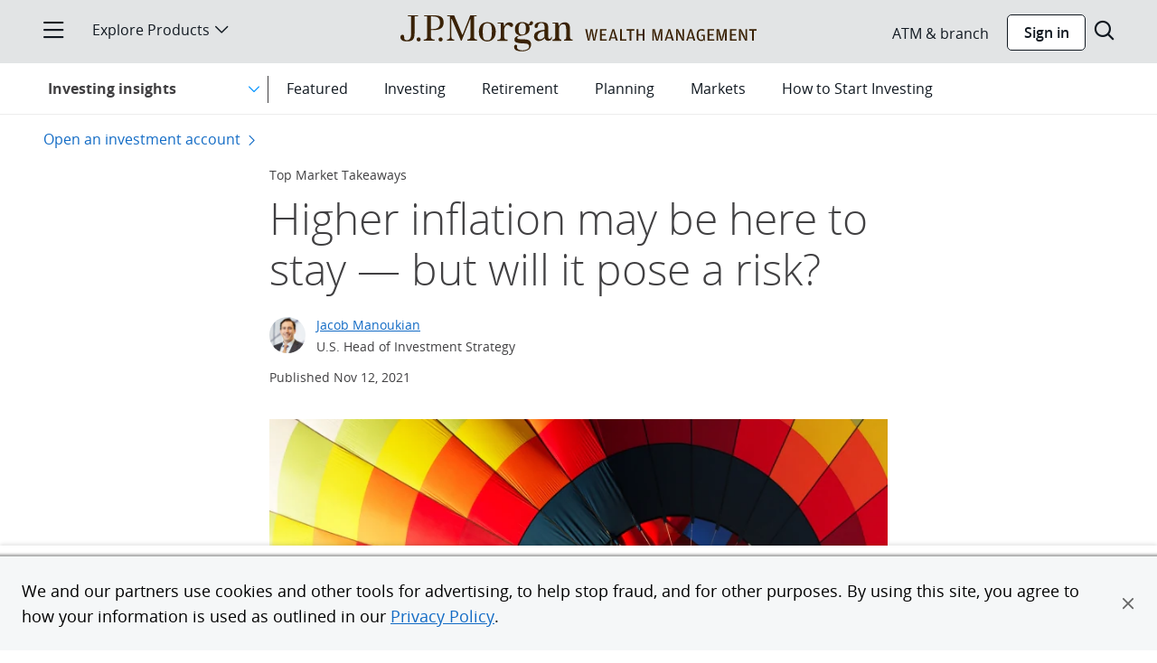

--- FILE ---
content_type: text/html;charset=utf-8
request_url: https://www.chase.com/personal/investments/learning-and-insights/article/tmt-november-twelve-twenty-one
body_size: 14227
content:
<!DOCTYPE html>
<html class="no-js" lang="en-US">
  <head>
    <meta charset="utf-8">
    <meta name="viewport"
          content="width=device-width, initial-scale=1.0">
    <link rel="shortcut icon" href="/etc/designs/chase-ux/favicon.ico"/>
    <link rel="icon" href="/etc/designs/chase-ux/favicon.ico"/>
    <link rel="apple-touch-icon" href="/etc/designs/chase-ux/favicon-57.png">
    <link rel="apple-touch-icon" sizes="76x76" href="/etc/designs/chase-ux/favicon-76.png">
    <link rel="apple-touch-icon" sizes="120x120" href="/etc/designs/chase-ux/favicon-120.png">
    <link rel="apple-touch-icon" sizes="152x152" href="/etc/designs/chase-ux/favicon-152.png">
    <link rel="preconnect" href="https://reco.chase.com" crossorigin/>
    <meta name="msapplication-TileColor" content="#FFFFFF">
    <meta name="msapplication-TileImage" content="/etc/designs/chase-ux/favicon-144.png">
    <link rel="preload" href="https://asset.chase.com/content/dam/cpo-static/fonts/opensans.woff2" as="font" type="font/woff2" crossorigin/>
    <link rel="preload" href="https://asset.chase.com/content/dam/cpo-static/fonts/opensans-semibold.woff2" as="font" type="font/woff2" crossorigin/>
    <link rel="preload" href="https://asset.chase.com/content/dam/cpo-static/fonts/opensans-light.woff2" as="font" type="font/woff2" crossorigin/>
    <link rel="preload" href="https://asset.chase.com/content/dam/cpo-static/fonts/opensans-bold.woff2" as="font" type="font/woff2" crossorigin/>

    <link rel="preload" href="/c/120925/etc/designs/chase-ux/css/theknow.min.css" as="style" type="text/css">
        <meta name="description" content="Five takes that explore the real risk of hot inflation within a strong economy. Read this week’s Top Market Takeaways to learn more." />
        <link rel="canonical" href="https://www.chase.com/personal/investments/learning-and-insights/article/tmt-november-twelve-twenty-one"/>
            <link rel="alternate" hreflang="en" href="https://www.chase.com/personal/investments/learning-and-insights/article/tmt-november-twelve-twenty-one"/>
        <meta content="app-id=298867247, affiliate-data=JPMorganChase" name="apple-itunes-app">
            <title>High Inflation May Be Here But Is It a Risk? | Chase</title>
        <link rel="stylesheet" href="/c/120925/etc/designs/chase-ux/css/theknow.min.css" as="style" type="text/css">
        <meta name="twitter:title" content="Higher inflation may be here to stay — but will it pose a risk?" />
        <meta name="twitter:description" content="Five takes that explore the real risk of hot inflation within a strong economy." />
        <meta name="twitter:card" content="summary" />
        <meta name="twitter:site" content="@Chase" />
        <meta name="twitter:image" content="https://asset.chase.com/content/services/structured-image/image.desktopLarge.jpg/articles/thumbnail-image-large/higher-inflation-may-be-here-to-stay-but-will-it-pose-a-risk-2560x1440.jpg" />
        <meta name="twitter:creator" content="Jacob Manoukian" />
        <meta property="og:title" content="Higher inflation may be here to stay — but will it pose a risk?" />
        <meta property="og:description" content="Five takes that explore the real risk of hot inflation within a strong economy." />
        <meta property="og:type" content="article" />
        <meta property="og:url" content="https://www.chase.com/personal/investments/learning-and-insights/article/tmt-november-twelve-twenty-one" />
        <meta property="og:image" content="https://asset.chase.com/content/services/structured-image/image.desktopLarge.jpg/articles/thumbnail-image-large/higher-inflation-may-be-here-to-stay-but-will-it-pose-a-risk-2560x1440.jpg" />
        <meta name="standout" content="https://www.chase.com/personal/investments/learning-and-insights/article/tmt-november-twelve-twenty-one" />
        <meta name="news_keywords" content="" />
        <meta property="article:author" content="Jacob Manoukian" />
        <meta property="fb:pages" content="603730309652930">
        <!-- TODO: Add this meta tag, after we have fb:app_id value.
        <meta property="fb:app_id" content="some-id">
        -->
    <script>(function(e){"use strict";e.picturefill=function(){var t=e.document.getElementsByTagName("span");for(var n=0,r=t.length;n<r;n++){if(t[n].getAttribute("data-picture")!==null){var i=t[n].getElementsByTagName("span"),s=[];for(var o=0,u=i.length;o<u;o++){var a=i[o].getAttribute("data-media");if(!a||e.matchMedia&&e.matchMedia(a).matches){s.push(i[o])}}var f=t[n].getElementsByTagName("img")[0];if(s.length){var l=s.pop();if(!f||f.parentNode.nodeName==="NOSCRIPT"){f=e.document.createElement("img");f.alt=t[n].getAttribute("data-alt")}else if(l===f.parentNode){continue}f.src=l.getAttribute("data-src");l.appendChild(f);f.removeAttribute("width");f.removeAttribute("height")}else if(f){f.parentNode.removeChild(f)}}}};if(e.addEventListener){e.addEventListener("resize",e.picturefill,false);e.addEventListener("DOMContentLoaded",function(){e.picturefill();e.removeEventListener("load",e.picturefill,false)},false);e.addEventListener("load",e.picturefill,false)}else if(e.attachEvent){e.attachEvent("onload",e.picturefill)}})(this)</script>
    <script src="/c/120925/etc/designs/chase-ux/clientlibs/jquery/js/jquery.min.js"></script>
    <script src="/c/120925/etc/designs/chase-ux/clientlibs/require/js/require.min.js"></script>

    <script>var tagManagerConfig = { tagServer: "https://www.chase.com" };</script>

    <script>var analyticsLiteConfig = { svcDomain: "https://analytics.chase.com" };</script>
        <script src="/apps/chase/clientlibs/foundation/scripts/Reporting.js"></script>
    <script>var langRedirectURL = "";</script>
    <style>
    @font-face {
        font-family: "Open Sans";
        font-style: normal;
        font-weight: 300;
        src: url("https://asset.chase.com/content/dam/cpo-static/fonts/opensans-light.woff2") format('woff2'), url("https://asset.chase.com/content/dam/cpo-static/fonts/opensans-light.woff") format('woff'), url("/c/120925/etc/designs/chase-ux/css/fonts/opensans-light.ttf") format('truetype');
    }
    @font-face {
        font-family: "Open Sans";
        font-style: italic;
        font-weight: 300;
        src: url("https://asset.chase.com/content/dam/cpo-static/fonts/opensans-light-italic.woff2") format('woff2'), url("https://asset.chase.com/content/dam/cpo-static/fonts/opensans-light-italic.woff") format('woff'), url("/c/120925/etc/designs/chase-ux/css/fonts/opensans-light-italic.ttf") format('truetype');
    }
    @font-face {
        font-family: "Open Sans";
        font-style: normal;
        font-weight: 400;
        src: url("https://asset.chase.com/content/dam/cpo-static/fonts/opensans.woff2") format('woff2'), url("https://asset.chase.com/content/dam/cpo-static/fonts/opensans.woff") format('woff'), url("/c/120925/etc/designs/chase-ux/css/fonts/opensans.ttf") format('truetype');
    }
    @font-face {
        font-family: "Open Sans";
        font-style: italic;
        font-weight: 400;
        src: url("https://asset.chase.com/content/dam/cpo-static/fonts/opensans-italic.woff2") format('woff2'), url("https://asset.chase.com/content/dam/cpo-static/fonts/opensans-italic.woff") format('woff'), url("/c/120925/etc/designs/chase-ux/css/fonts/opensans-italic.ttf") format('truetype');
    }
    @font-face {
        font-family: "Open Sans";
        font-style: normal;
        font-weight: 600;
        src: url("https://asset.chase.com/content/dam/cpo-static/fonts/opensans-semibold.woff2") format('woff2'), url("https://asset.chase.com/content/dam/cpo-static/fonts/opensans-semibold.woff") format('woff'), url("/c/120925/etc/designs/chase-ux/css/fonts/opensans-semibold.ttf") format('truetype');
    }
    @font-face {
        font-family: "Open Sans";
        font-style: italic;
        font-weight: 600;
        src: url("https://asset.chase.com/content/dam/cpo-static/fonts/opensans-semibold-italic.woff2") format('woff2'), url("https://asset.chase.com/content/dam/cpo-static/fonts/opensans-semibold-italic.woff") format('woff'), url("/c/120925/etc/designs/chase-ux/css/fonts/opensans-semibold-italic.ttf") format('truetype');
    }
    @font-face {
        font-family: "Open Sans";
        font-style: normal;
        font-weight: 700;
        src: url("https://asset.chase.com/content/dam/cpo-static/fonts/opensans-bold.woff2") format('woff2'), url("https://asset.chase.com/content/dam/cpo-static/fonts/opensans-bold.woff") format('woff'), url("/c/120925/etc/designs/chase-ux/css/fonts/opensans-bold.ttf") format('truetype');
    }
    @font-face {
        font-family: "Open Sans";
        font-style: italic;
        font-weight: 700;
        src: url("https://asset.chase.com/content/dam/cpo-static/fonts/opensans-bold-italic.woff2") format('woff2'), url("https://asset.chase.com/content/dam/cpo-static/fonts/opensans-bold-italic.woff") format('woff'), url("/c/120925/etc/designs/chase-ux/css/fonts/opensans-bold-italic.ttf") format('truetype');
    }
    @font-face {
        font-family: "Open Sans";
        font-style: normal;
        font-weight: 900;
        src: url("https://asset.chase.com/content/dam/cpo-static/fonts/opensans-extrabold.woff2") format('woff2'), url("https://asset.chase.com/content/dam/cpo-static/fonts/opensans-extrabold.woff") format('woff'), url("/c/120925/etc/designs/chase-ux/css/fonts/opensans-extrabold.ttf") format('truetype');
    }
    @font-face {
        font-family: "Open Sans";
        font-style: italic;
        font-weight: 900;
        src: url("https://asset.chase.com/content/dam/cpo-static/fonts/opensans-extrabold-italic.woff2") format('woff2'), url("https://asset.chase.com/content/dam/cpo-static/fonts/opensans-extrabold-italic.woff") format('woff'), url("https://asset.chase.com/content/dam/cpo-static/fonts/opensans-extrabold-italic.ttf") format('truetype');
    }
</style><script>var tagManagerConfig = { tagServer: "https://www.chase.com" };</script>
<script>
            window.USE_ADFW_ASSET_CDN = true;
            requirejs.config({
                baseUrl: '/c/120925/etc/designs/chase-ux/clientlibs/chase-ux/js',
                paths: {
                    "adservice": "https://asset.chase.com/web/marketing-ui/web-configs/prd/marketing-loader",
                    "content/conf/appsconfig": tagManagerConfig.tagServer + "/etc/chase/appsconfig",
                    "iscroll": "vendor/iscroll-5.1.3.min",
                    "sticky-kit": "vendor/jquery.sticky-kit.min"
                }
            });
            define("jquery", [], function () { return jQuery; });
        </script>
        <script src="/c/120925/etc/designs/chase-ux/clientlibs/chase-ux/js/dist/theknow.min.js"></script>
    <script>
        require([ "main" ], function() {});
        /* Check for XFS */
        if (top != self) {
            require(["amd/xfs"], function(XFS) {
                XFS.init();
            });
        }
    </script>

    <script>
            require(["main"], function () {

                var cookieConfig = {
                    homeEquityCookie: false,
                    mortgageCookie: false
                };
                require(["amd/cookie.chase-campaign"], function (ChaseCampaign) {
                    ChaseCampaign.init(cookieConfig);
                });

            });
        </script>

    
<script>(window.BOOMR_mq=window.BOOMR_mq||[]).push(["addVar",{"rua.upush":"false","rua.cpush":"true","rua.upre":"false","rua.cpre":"true","rua.uprl":"false","rua.cprl":"false","rua.cprf":"false","rua.trans":"SJ-6a1c48b6-c349-415b-9156-bcc092ecbd2b","rua.cook":"false","rua.ims":"false","rua.ufprl":"false","rua.cfprl":"true","rua.isuxp":"false","rua.texp":"norulematch","rua.ceh":"false","rua.ueh":"false","rua.ieh.st":"0"}]);</script>
                              <script>!function(e){var n="https://s.go-mpulse.net/boomerang/";if("True"=="True")e.BOOMR_config=e.BOOMR_config||{},e.BOOMR_config.PageParams=e.BOOMR_config.PageParams||{},e.BOOMR_config.PageParams.pci=!0,n="https://s2.go-mpulse.net/boomerang/";if(window.BOOMR_API_key="9GMXG-P9JCU-47Q2G-PYE6D-MR9ML",function(){function e(){if(!o){var e=document.createElement("script");e.id="boomr-scr-as",e.src=window.BOOMR.url,e.async=!0,i.parentNode.appendChild(e),o=!0}}function t(e){o=!0;var n,t,a,r,d=document,O=window;if(window.BOOMR.snippetMethod=e?"if":"i",t=function(e,n){var t=d.createElement("script");t.id=n||"boomr-if-as",t.src=window.BOOMR.url,BOOMR_lstart=(new Date).getTime(),e=e||d.body,e.appendChild(t)},!window.addEventListener&&window.attachEvent&&navigator.userAgent.match(/MSIE [67]\./))return window.BOOMR.snippetMethod="s",void t(i.parentNode,"boomr-async");a=document.createElement("IFRAME"),a.src="about:blank",a.title="",a.role="presentation",a.loading="eager",r=(a.frameElement||a).style,r.width=0,r.height=0,r.border=0,r.display="none",i.parentNode.appendChild(a);try{O=a.contentWindow,d=O.document.open()}catch(_){n=document.domain,a.src="javascript:var d=document.open();d.domain='"+n+"';void(0);",O=a.contentWindow,d=O.document.open()}if(n)d._boomrl=function(){this.domain=n,t()},d.write("<bo"+"dy onload='document._boomrl();'>");else if(O._boomrl=function(){t()},O.addEventListener)O.addEventListener("load",O._boomrl,!1);else if(O.attachEvent)O.attachEvent("onload",O._boomrl);d.close()}function a(e){window.BOOMR_onload=e&&e.timeStamp||(new Date).getTime()}if(!window.BOOMR||!window.BOOMR.version&&!window.BOOMR.snippetExecuted){window.BOOMR=window.BOOMR||{},window.BOOMR.snippetStart=(new Date).getTime(),window.BOOMR.snippetExecuted=!0,window.BOOMR.snippetVersion=12,window.BOOMR.url=n+"9GMXG-P9JCU-47Q2G-PYE6D-MR9ML";var i=document.currentScript||document.getElementsByTagName("script")[0],o=!1,r=document.createElement("link");if(r.relList&&"function"==typeof r.relList.supports&&r.relList.supports("preload")&&"as"in r)window.BOOMR.snippetMethod="p",r.href=window.BOOMR.url,r.rel="preload",r.as="script",r.addEventListener("load",e),r.addEventListener("error",function(){t(!0)}),setTimeout(function(){if(!o)t(!0)},3e3),BOOMR_lstart=(new Date).getTime(),i.parentNode.appendChild(r);else t(!1);if(window.addEventListener)window.addEventListener("load",a,!1);else if(window.attachEvent)window.attachEvent("onload",a)}}(),"".length>0)if(e&&"performance"in e&&e.performance&&"function"==typeof e.performance.setResourceTimingBufferSize)e.performance.setResourceTimingBufferSize();!function(){if(BOOMR=e.BOOMR||{},BOOMR.plugins=BOOMR.plugins||{},!BOOMR.plugins.AK){var n="true"=="true"?1:0,t="",a="aokk6jqxij7yu2lpldna-f-b8f302970-clientnsv4-s.akamaihd.net",i="false"=="true"?2:1,o={"ak.v":"39","ak.cp":"1614964","ak.ai":parseInt("917683",10),"ak.ol":"0","ak.cr":9,"ak.ipv":4,"ak.proto":"h2","ak.rid":"10633c8d","ak.r":42223,"ak.a2":n,"ak.m":"a","ak.n":"essl","ak.bpcip":"3.148.175.0","ak.cport":35886,"ak.gh":"23.66.124.157","ak.quicv":"","ak.tlsv":"tls1.3","ak.0rtt":"","ak.0rtt.ed":"","ak.csrc":"-","ak.acc":"","ak.t":"1768904922","ak.ak":"hOBiQwZUYzCg5VSAfCLimQ==9aCxBJ/[base64]/sgUgd/Z7Yy5jlqbXVr8erATQh5xrJM6cfqH1RrJSGwPazxsEBglcSYBink/AMmpEzd+Hb4M97b1VkH51+QJE71CzOyWTattSHaxAScGc+ZB0AcXXcG3CL354XL/6NSPbxkdIUGPjSYEDjJt6wEFL49OO/PVs9ox9ocqp8WAIH0dpjN2tm9W0TQfLoO6kxexUOELplt2mWPXd9pGUUKlE=","ak.pv":"52","ak.dpoabenc":"","ak.tf":i};if(""!==t)o["ak.ruds"]=t;var r={i:!1,av:function(n){var t="http.initiator";if(n&&(!n[t]||"spa_hard"===n[t]))o["ak.feo"]=void 0!==e.aFeoApplied?1:0,BOOMR.addVar(o)},rv:function(){var e=["ak.bpcip","ak.cport","ak.cr","ak.csrc","ak.gh","ak.ipv","ak.m","ak.n","ak.ol","ak.proto","ak.quicv","ak.tlsv","ak.0rtt","ak.0rtt.ed","ak.r","ak.acc","ak.t","ak.tf"];BOOMR.removeVar(e)}};BOOMR.plugins.AK={akVars:o,akDNSPreFetchDomain:a,init:function(){if(!r.i){var e=BOOMR.subscribe;e("before_beacon",r.av,null,null),e("onbeacon",r.rv,null,null),r.i=!0}return this},is_complete:function(){return!0}}}}()}(window);</script></head><body class="topic " data-pagetype="topic" data-voc-referer="https://public-wcmext-prd.chase.com/personal/investments/learning-and-insights/article/tmt-november-twelve-twenty-one">
  <div class="home__body">
  <a id="skipToMainContent" href="#main" class="skiplink"><span id="linktotop">Skip to main content</span></a>
        <script type="application/ld+json">{
  "@context" : "https://schema.org",
  "@type" : "Article",
  "description" : "Five takes that explore the real risk of hot inflation within a strong economy. Read this week’s Top Market Takeaways to learn more.",
  "mainEntityOfPage" : [ {
    "@type" : "WebPage",
    "@id" : "https://www.chase.com/personal/investments/learning-and-insights/article/tmt-november-twelve-twenty-one"
  } ],
  "headline" : "Higher inflation may be here to stay — but will it pose a risk?",
  "image" : [ "https://asset.chase.com/content/services/structured-image/image.desktopLarge.jpg/articles/thumbnail-image-large/higher-inflation-may-be-here-to-stay-but-will-it-pose-a-risk-2560x1440.jpg" ],
  "datePublished" : "2021-11-12T00:00:00.000Z",
  "dateModified" : "2023-01-06T11:46:00.000Z",
  "author" : [ {
    "@type" : "Person",
    "name" : "Jacob Manoukian",
    "url" : "https://www.chase.com/personal/investments/learning-and-insights/authors/jacob-manoukian"
  } ],
  "publisher" : [ {
    "@type" : "Organization",
    "name" : "J.P. Morgan Chase",
    "logo" : {
      "@type" : "ImageObject",
      "url" : "https://www.chase.com/etc/designs/chase-ux/css/img/newheaderlogo.svg"
    }
  } ]
}</script>
                        <!--googleoff: index-->
    <div class="browserupdate"><div role="region" aria-labelledby="browserMessageTitle" class="browser-message container-fluid">
      <div class="feature-container">
        <div class="browser-message__inner">
          <div class="browser-message__inner-container">
            <div class="browser-message__content--unsupported">
              <h2 class="browser-message__title" id="browserMessageTitle">
                <img class="browser-message__icon" src="/etc/designs/chase-ux/css/img/ie_alert.png" alt="Alert Message"/>
                Please update your browser.</h2>
              <div class="browser-message__desc"><p>We don't support this browser version anymore. Using an updated version will help protect your accounts and provide a better experience.&nbsp;</p>
<p><a href="/digital/resources/privacy-security/security/system-requirements" class="chaseanalytics-track-link regular-link " data-pt-name="lnk_browser-upgrade01">Update your browser</a></p></div>
            </div>
            <div class="browser-message__content--supported">
              <div class="browser-message__title">
                <p>Please update your browser.</p>
              </div>
              <div class="browser-message__desc"><p>We don't support this browser version anymore. Using an updated version will help protect your accounts and provide a better experience.</p>
<p><a href="/digital/resources/privacy-security/security/system-requirements" class="chaseanalytics-track-link regular-link " data-pt-name="lnk_update-browser02">Update your browser</a></p></div>
            </div>
            <a role="button" class="browser-message__dismiss-btn chaseanalytics-track-link" href="#" data-pt-name="lnk_browser-upgrade-close">
              <span class="icon-close" aria-hidden="true"></span>
              <span class="accessible-text">Close</span>
              </a>
          </div>
        </div>
      </div>
    </div>
  </div>
<!--googleon: index-->
  <!--googleoff: index-->
    <div class="logoff"><div class="timeout-message__wrapper">
  <div class="timeout-message__container">
    <div class="timeout-message container-fluid">
      <div class="feature-container">
        <div class="timeout-message__inner">
          <div class="timeout-message__text">
            <p class="timeout-message__text-msg" tabindex="-1" data-session-message>
              We’ve signed you out of your account.</p>
            <p class="timeout-message__text-msg" tabindex="-1" data-logoff-message>
              <span class="timeout-message__checkmark icon-check-mark"></span>You’ve successfully signed out</p>
            <p class="timeout-message__text-msg" tabindex="-1" data-emb-message>
              We’ve enhanced our platform for chase.com. For a better experience, download the Chase app for your iPhone or Android. Or, go to System Requirements from your laptop or desktop.</p>
            <button type="button" class="timeout-message__dismiss-btn"><span class="icon-close"></span><span class="accessible-text">Close this message</span></button>
          </div>
        </div>  
      </div>       
    </div>
  </div>
</div> </div>
<!--googleon: index-->
  <script>
    require(["main", "adservice"], function () {
        require(["slotplacement/topic", "amd/browser-message"], function (Topic, BrowserMessage) {
          var options = {
            url: "https://asset.chase.com",
            audienceIds: ""
          };
          Topic.subscribe('adUpdate', function (pageId, data) {

            if (data._a) {
              options.audienceIds = data._a;
            }
            BrowserMessage.init(options);

          });
          Topic.subscribe('adError', function () {

            BrowserMessage.init(options)

          });
        });
    });
</script>
<div class="side-menu" cqTagName="span"><nav class="sidemenu closed" role="navigation" aria-label="Side menu">        
      <div id="side-menu-header" class="sidemenu__wrapper" tabindex="-1">
		  <div class="sidemenu__close">
			  <a class="icon-close" href="#" aria-label="Close side menu"></a>
			</div>
				<span class="accessible-text">Start of side menu</span>
        <div class="sidemenu__search">
          <div class="sidemenu__search__inner">           
            <form action="https://www.chase.com/digital/resources/search-results.html" method="GET" role="search">
                  <input type="text" name="q" autocomplete="off" placeholder="Search" class="sidemenu__search--term" value="" aria-label="" />
              <input type="hidden" name="site" value="cfsAll" />
				<span class="accessible-text"></span>
              <span class="sidemenu__search--submit icon-search" aria-hidden="true">
              </span>
            </form>
          </div>
          </div>
        <div class="sidemenu__section">             		  <div class="sidemenu__prim">
				<ul>    
				<li class="sidemenu__prim--link  category-home" >       
					<a href="https://www.chase.com" class=" chaseanalytics-track-link category-home" data-pt-name="sm_home">
					  <p class="sidemenu__prim--title">Home</p>   
					  </a>      
				  </li>  
				<li class="sidemenu__prim--link  " >       
					<a href="https://secure.chase.com" class=" chaseanalytics-track-link  signInBtn" data-pt-name="sm_signinclassic">
					  <p class="sidemenu__prim--title">Sign in</p>   
					  </a>      
				  </li>  
				<li class="sidemenu__prim--link  " >       
					<a href="https://www.chase.com/personal/credit-cards/free-credit-score" class=" chaseanalytics-track-link " data-pt-name="sm_get_credit_score">
					  <p class="sidemenu__prim--title">Free credit score</p>   
					  </a>      
				  </li>  
				<li class="sidemenu__prim--link  category-sm_financial_education" >       
					<a href="https://www.chase.com/personal/education" class=" chaseanalytics-track-link category-sm_financial_education" data-pt-name="sm_financial_education">
					  <p class="sidemenu__prim--title">Financial Education</p>   
					  </a>      
				  </li>  
				</ul>         
			  </div>            
			</div> 
		<div class="sidemenu__section">             
			  <div>            
				<h2 class="sidemenu__section--title">OPEN AN ACCOUNT</h2>
			  </div>            
			  <div class="sidemenu__sec">           
				<ul class="sidemenu__sec--links">   
				 
				<li>        
					<a href="https://creditcards.chase.com/" class=" chaseanalytics-track-link " data-pt-name="sm_fs_credit-cards">
					  <div class="sidemenu__sec--container">  
						 <span class="sidemenu__sec--icon icon-credit-small"></span>
								<span class="sidemenu__sec--title">Credit Cards</span>
					  </div>    
					</a>      
				  </li>            
				<li>        
					<a href="https://personal.chase.com/personal/checking" class=" chaseanalytics-track-link " data-pt-name="sm_fs_checking">
					  <div class="sidemenu__sec--container">  
						 <span class="sidemenu__sec--icon icon-checking-small"></span>
								<span class="sidemenu__sec--title">Checking Accounts</span>
					  </div>    
					</a>      
				  </li>            
				<li>        
					<a href="https://personal.chase.com/personal/savings" class=" chaseanalytics-track-link " data-pt-name="sm_fs_savings">
					  <div class="sidemenu__sec--container">  
						 <span class="sidemenu__sec--icon icon-savings-bank-small"></span>
								<span class="sidemenu__sec--title">Savings Accounts</span>
					  </div>    
					</a>      
				  </li>            
				<li>        
					<a href="https://www.chase.com/personal/savings/bank-cd" class=" chaseanalytics-track-link " data-pt-name="sm_fs_cds">
					  <div class="sidemenu__sec--container">  
						 <span class="sidemenu__sec--icon icon-savings-small"></span>
								<span class="sidemenu__sec--title">CDs</span>
					  </div>    
					</a>      
				  </li>            
				<li>        
					<a href="https://autofinance.chase.com/auto-finance/home?offercode=WDXDPXXX00" class=" chaseanalytics-track-link " data-pt-name="sm_fs_autoloans">
					  <div class="sidemenu__sec--container">  
						 <span class="sidemenu__sec--icon icon-Auto-loan-small"></span>
								<span class="sidemenu__sec--title">Auto</span>
					  </div>    
					</a>      
				  </li>            
				<li>        
					<a href="https://www.chase.com/personal/mortgage" class=" chaseanalytics-track-link " data-pt-name="sm_fs_mortgage">
					  <div class="sidemenu__sec--container">  
						 <span class="sidemenu__sec--icon icon-mortgage2-small"></span>
								<span class="sidemenu__sec--title">Mortgage</span>
					  </div>    
					</a>      
				  </li>            
				<li>        
					<a href="https://www.chase.com/personal/home-equity/" class=" chaseanalytics-track-link " data-pt-name="sm_fs_homeequity">
					  <div class="sidemenu__sec--container">  
						 <span class="sidemenu__sec--icon icon-home2-small"></span>
								<span class="sidemenu__sec--title">Home Equity</span>
					  </div>    
					</a>      
				  </li>            
				<li>        
					<a href="/personal/investments/advisor-services" class=" chaseanalytics-track-link " data-pt-name="sm_fs_investing">
					  <div class="sidemenu__sec--container">  
						 <span class="sidemenu__sec--icon icon-invest-small"></span>
								<span class="sidemenu__sec--title">Invest with a J.P. Morgan Advisor</span>
					  </div>    
					</a>      
				  </li>            
				<li>        
					<a href="/personal/investments/online-investing/sdi" class=" chaseanalytics-track-link " data-pt-name="sm_fs_investing-oi">
					  <div class="sidemenu__sec--container">  
						 <span class="sidemenu__sec--icon icon-invest2-small"></span>
								<span class="sidemenu__sec--title">Online Investing with J.P. Morgan</span>
					  </div>    
					</a>      
				  </li>            
				<li>        
					<a href="https://www.chase.com/business" class=" chaseanalytics-track-link " data-pt-name="sm_fs_businessbanking">
					  <div class="sidemenu__sec--container">  
						 <span class="sidemenu__sec--icon icon-business-small"></span>
								<span class="sidemenu__sec--title">Chase for Business</span>
					  </div>    
					</a>      
				  </li>            
				<li>        
					<a href="https://www.jpmorgan.com/commercial-banking" class=" chaseanalytics-track-link " data-pt-name="sm_fs_commercialbanking">
					  <div class="sidemenu__sec--container">  
						 <span class="sidemenu__sec--icon icon-commercial-small"></span>
								<span class="sidemenu__sec--title">Commercial Banking</span>
					  </div>    
					</a>      
				  </li>            
				<li>        
					<a href="https://www.chase.com/digital/resources/sitemap" class=" chaseanalytics-track-link category-sm_fs_more" data-pt-name="sm_fs_more">
					  <div class="sidemenu__sec--container">  
						 <span class="sidemenu__sec--title">See all</span>
					  </div>    
					</a>      
				  </li>            
				</ul>         
			  </div>            
			</div>       
		<div class="sidemenu__section">             
			  <div class="sidemenu__section--title__container">           
				<h2 class="sidemenu__section--title">CONNECT WITH CHASE</h2>
			  </div>              
			  <div class="sidemenu__prim">            
				<ul>   
				<li class="sidemenu__prim--link " >
					<a href="/digital/customer-service" class=" chaseanalytics-track-link " data-pt-name="sm_fs_contactus">
					  <p class="sidemenu__prim--title">Customer Service</p>
					</a>
					<li class="sidemenu__prim--link">
					  <a href="" class="voc chaseanalytics-track-link" data-voc-url="https://survey.experience.chase.com/jfe/form/SV_0rBuvmGXX6OhYEJ" data-pt-name="sm_feedback">     
						 <p class="sidemenu__prim--title">Give feedback</p>    
					  </a> 
					<li class="sidemenu__prim--link " >
					<a href="https://www.chase.com/meeting-scheduler/getstarted" class=" chaseanalytics-track-link " data-pt-name="sm_fs_meeting">
					  <p class="sidemenu__prim--title">Schedule a meeting</p>
					</a>
					<li class="sidemenu__prim--link category-sm_fs_findatm" >
					<a href="https://locator.chase.com/?locale=en_US" class=" chaseanalytics-track-link category-sm_fs_findatm" data-pt-name="sm_fs_findatm">
					  <p class="sidemenu__prim--title">Find ATM & branch</p>
					</a>
					</ul>         
			  </div>            
			</div> 
		<div class="sidemenu__footer">              
			  <ul> 
				  <li class="sidemenu__footer--link " >
					  <a href="https://www.chase.com/digital/resources/about-chase" class=" chaseanalytics-track-link " data-pt-name="sm_fs_aboutchase">
						About Chase</a>
					</li>
				  <li class="sidemenu__footer--link " >
					  <a href="https://www.jpmorgan.com/pages/jpmorgan" class=" chaseanalytics-track-link " data-pt-name="sm_jpmorgan">
						J.P. Morgan</a>
					</li>
				  <li class="sidemenu__footer--link " >
					  <a href="http://www.jpmorganchase.com" class=" chaseanalytics-track-link " data-pt-name="sm_fs_jpmorganchase">
						JPMorgan Chase & Co.</a>
					</li>
				  <li class="sidemenu__footer--link " >
					  <a href="https://media.chase.com" class=" chaseanalytics-track-link " data-pt-name="sm_media">
						Media Center</a>
					</li>
				  <li class="sidemenu__footer--link " >
					  <a href="https://www.careersatchase.com" class=" chaseanalytics-track-link " data-pt-name="sm_fs_careers">
						Careers</a>
					</li>
				  <li class="sidemenu__footer--link " >
					  <a href="https://www.chase.ca/en/card-services" class=" chaseanalytics-track-link " data-pt-name="sm_fs_canada">
						Chase Canada</a>
					</li>
				  <li class="sidemenu__footer--link " >
					  <a href="https://www.chase.com/personal/mortgage/loan-originator-search" class=" chaseanalytics-track-link " data-pt-name="sm_fs_safeact">
						SAFE Act: Chase Mortgage Loan Originators </a>
					</li>
				  <li class="sidemenu__footer--link category-sm_fs_hmda" >
					  <a href="https://www.chase.com/personal/mortgage/fair-lending/fair-lending-overview" class=" chaseanalytics-track-link category-sm_fs_hmda" data-pt-name="sm_fs_hmda">
						Fair Lending</a>
					</li>
				  </ul>           
			</div>
		<span class="accessible-text">End of side menu</span>
      </div>                
    </nav>                  
  </div>
<div class="header cobrandsinglelogoheader"><header class="header header-version-a cobrand container-fluid black-linear" role="banner" data-feature="header"
      data-type="b" data-header-transition-override="">
      <div class="header__black-linear-bg"></div>
      <div class="header__black-bg hide"></div>
      <div class="header__blue-bg hide"></div>
      <div class="header__inner row">
        <div>
          <div class="header__section header__section--left col-xs-2 col-sm-4">
            <a id="skip-sidemenu" class="header__section__item header__section--sidemenu icon-menu chaseanalytics-track-link" href="#" data-pt-name="hd_hamburger" role="button" aria-label=" Opens side menu">
            </a>
            <div class="header__section__item header__section--dropdown">
                <div class="header__section--dropdown__title">
                  <a class="header__section--dropdown__title__link chaseanalytics-track-link" role="button" href="#" data-pt-name="hd_exploreproducts">Explore Products<span class="icon-down-expansion"></span>
                    <input type="hidden" id="open-menu-accessible-text" value=" Opens product menu">
                    <input type="hidden" id="close-menu-accessible-text" value="Close product menu">
                    <span class="accessible-text"> Opens product menu</span></a>
                  <div class="header__section--dropdown__tiles row" role="navigation">
                    <ul class="header__section--dropdown--sub-section__row open">
                      <li class="header__section--dropdown__tile">
                          <a class="header__section--dropdown__tile--link   chaseanalytics-track-link" data-pt-name="hd_sm_fs_credit cards" href="https://creditcards.chase.com/?CELL=6TKV">
                            <div class="header__section--dropdown__tile--icon icon-credit-medium"></div>
                              <p class="header__section--dropdown__tile--sub-title">Credit Cards</p>
                            <span class="accessible-text">1 of 10</span>
                              </a>
                        </li>
                      <li class="header__section--dropdown__tile">
                          <a class="header__section--dropdown__tile--link   chaseanalytics-track-link" data-pt-name="hd_sm_fs_checking" href="https://personal.chase.com/personal/checking">
                            <div class="header__section--dropdown__tile--icon icon-checking-medium"></div>
                              <p class="header__section--dropdown__tile--sub-title">Checking Accounts</p>
                            <span class="accessible-text">2 of 10</span>
                              </a>
                        </li>
                      <li class="header__section--dropdown__tile">
                          <a class="header__section--dropdown__tile--link   chaseanalytics-track-link" data-pt-name="hd_sm_fs_savings" href="https://personal.chase.com/personal/savings">
                            <div class="header__section--dropdown__tile--icon icon-savings-bank-medium"></div>
                              <p class="header__section--dropdown__tile--sub-title">Savings Accounts</p>
                            <span class="accessible-text">3 of 10</span>
                              </a>
                        </li>
                      <li class="header__section--dropdown__tile">
                          <a class="header__section--dropdown__tile--link   chaseanalytics-track-link" data-pt-name="hd_sm_fs_cds" href="https://www.chase.com/personal/savings/bank-cd">
                            <div class="header__section--dropdown__tile--icon icon-retirement-medium"></div>
                              <p class="header__section--dropdown__tile--sub-title">CDs</p>
                            <span class="accessible-text">4 of 10</span>
                              </a>
                        </li>
                      <li class="header__section--dropdown__tile">
                          <a class="header__section--dropdown__tile--link   chaseanalytics-track-link" data-pt-name="hd_sm_fs_autoloans" href="https://autofinance.chase.com/auto-finance/home?offercode=WDXDPXXX03">
                            <div class="header__section--dropdown__tile--icon icon-Auto-loan-medium"></div>
                              <p class="header__section--dropdown__tile--sub-title">Auto</p>
                            <span class="accessible-text">5 of 10</span>
                              </a>
                        </li>
                      <li class="header__section--dropdown__tile">
                          <a class="header__section--dropdown__tile--link   chaseanalytics-track-link" data-pt-name="hd_sm_fs_mortgage" href="https://www.chase.com/personal/mortgage">
                            <div class="header__section--dropdown__tile--icon icon-mortgage2-medium"></div>
                              <p class="header__section--dropdown__tile--sub-title">Mortgage & Home Equity</p>
                            <span class="accessible-text">6 of 10</span>
                              </a>
                        </li>
                      <li class="header__section--dropdown__tile">
                          <a class="header__section--dropdown__tile--link   chaseanalytics-track-link" data-pt-name="hd_sm_fs_investing" href="https://www.chase.com/personal/investments">
                            <div class="header__section--dropdown__tile--icon icon-invest-medium"></div>
                              <p class="header__section--dropdown__tile--sub-title">Investing</p>
                            <span class="accessible-text">7 of 10</span>
                              </a>
                        </li>
                      <li class="header__section--dropdown__tile">
                          <a class="header__section--dropdown__tile--link   chaseanalytics-track-link" data-pt-name="hd_sm_fs_businessbanking" href="https://www.chase.com/business">
                            <div class="header__section--dropdown__tile--icon icon-business-medium"></div>
                              <p class="header__section--dropdown__tile--sub-title">Chase for Business</p>
                            <span class="accessible-text">8 of 10</span>
                              </a>
                        </li>
                      <li class="header__section--dropdown__tile">
                          <a class="header__section--dropdown__tile--link   chaseanalytics-track-link" data-pt-name="hd_sm_fs_commercialbanki" href="https://www.jpmorgan.com/commercial-banking">
                            <div class="header__section--dropdown__tile--icon icon-commercial-medium"></div>
                              <p class="header__section--dropdown__tile--sub-title">Commercial Banking</p>
                            <span class="accessible-text">9 of 10</span>
                              </a>
                        </li>
                      <li class="header__section--dropdown__tile">
                          <a class="header__section--dropdown__tile--link   chaseanalytics-track-link" data-pt-name="hd_sm_fs_more" href="https://www.chase.com/digital/resources/sitemap">
                            <div class="header__section--dropdown__tile--icon icon-more-outline-circle"></div>
                              <p class="header__section--dropdown__tile--sub-title">See all</p>
                            <span class="accessible-text">10 of 10</span>
                              </a>
                        </li>
                      </ul>
                  </div>
                </div>
              </div>
            </div>
          <div class="header__section header__section--center cobrand-single-logo-container col-xs-8 col-sm-4">
            <a class="header__section--center--link regular-link regular  " href="https://www.chase.com/personal/investments">
              <img class="single-logo-icon" src="/content/dam/chase-ux/header/svg/jpmwm-logo-side46.svg" src-png="/content/dam/chase-ux/header/png/jpmwm-logo-side46.png" alt="J.P. Morgan Wealth Management, links to Investments">
                </a>
          </div>
          <div class="header__section header__section--right col-xs-2 col-sm-4">
            <ul class="header__section__item header__section--links">
              <li class="header__section--link"><a href="https://locator.chase.com/?locale=en_US" class="chaseanalytics-track-link" data-pt-name="hd_atmbranch">ATM & branch</a></li>


              <li class="header__section--link login"><a class="btn btn--primary chaseanalytics-track-link signInBtn" href="https://secure03b.chase.com/web/auth/dashboard" data-pt-name="hd_signin">Sign in</a></li>


              </ul>
            <a class="header__section__item header__section--search icon-search" href="#" role="button"> <span
                      class="accessible-text">Show search</span>
              </a>
            </div>
        </div>
        <div>
          </div>
      </div>
      
      <div class="header__section--search__bar row">
          <div class="header__section--search__bar__inner">
            <div class="header__section--search__bar__container">
              <form class="header__section--search__bar__form col-xs-12 col-lg-6 col-lg-push-6" action="https://www.chase.com/digital/resources/search-results.html" method="GET" role="search">
                    <input type="text" name="q" autocomplete="off" placeholder="Search" class="header__section--search__bar--search-input"
                      value="" aria-label="Search"/>
                <input type="hidden" name="site" value="cfsAll" />
                <span
                  class="header__section--search__bar--search-icon icon-search" aria-hidden="true">
                </span>
                <span class="accessible-text">Submit to search</span>
              </form>
            </div>
          </div>
        </div>
      </header>
  </div>
<main id="main" class="main-content" role="main" 
      data-subheader-active="overview">
  <div class="layouts"><div class="main-content__inner">
                <!--googleoff: index-->
                <div class="noscript"><noscript>
        <div class="feature-container">
          <div class="body-copy__content ">
            <h2>
              <br>
              <br>
              Please turn on JavaScript in your browser</h2>
            <div class="bodycopycontainer parsys">
              <div class="textinsert section">
                <div class="body-copy__content--text-insert">
                  <p>It appears your web browser is not using JavaScript. Without it, some pages won't work properly. Please adjust the settings in your browser to make sure JavaScript is turned on.</p>
<p><br>
</p></div>
              </div>
            </div>
          </div>
        </div>
</noscript></div>
<!--googleon: index-->
                <script>
                              require(["main"], function () {
                                require(["amd/dynamic-page-creation"], function (DynamicPage) {
                                  var options = {
                                    
                                    "baseAdPageId":"",
                                    "layouts": [
                                      
                                      {
                                        "id": "standalone_a",
                                        "adPageId":"",
                                        "enableScrollAnimation": false,"disableOnMobile": false,
                                        "aboveFoldModules": [
                                          
                                                    { "url" : "/content/chase-ux/en/structured/module/learninginsights/learning-insights/_jcr_content/module.html" }
                                        ],
                                        "belowFoldModules": [
                                          
                                        ]
                                      }
                                    ]
                                  };
                                  DynamicPage.init(options);
                                });
                              });
                            </script>
                            <div class="main-content--dropzone"></div>
                        </div>
    </div>
</main><footer class="footer" role="contentinfo">
    <div class="footer"><div class="feature-container">
      <div class="footer__module-footer" >
        <div class="footer__module-footer__section  ">
          <div class="footer__module-footer__section--disclaimer">
                    <div class="disclosure--drop-zone"></div>
                    <div class="footer__static border-standard ">
                                             <div class="disclaimer"><div class="footer__dynamic border">
              <p style="text-align: center;"><strong>LEARN MORE ABOUT OUR FIRM AND INVESTMENT PROFESSIONALS AT <a href="http://brokercheck.finra.org/Firm/Summary/79" target="_blank" data-pt-name="lnk_bokercheckfinra" rel="noopener" class="chaseanalytics-opt-exlnk regular-link ">FINRA BROKERCHECK</a>.</strong></p></div>
          </div>
</div>
                                  <div class="footer__static">
                                            <div class="disclaimer"><div class="footer__dynamic">
              <p><strong>Investing involves market risk, including possible loss of principal, and there is no guarantee that investment objectives will be achieved. Past performance is not a guarantee of future results.</strong></p>
<p><strong>Asset allocation/diversification does not guarantee a profit or protect against loss.</strong></p>
<p>Products, accounts and services are offered through different service models (for example, self-directed, full-service). Based on the service model, the same or similar products, accounts and services may vary in their price or fees charged to a client.</p>
<p><strong>JPMorgan Chase &amp; Co., its affiliates, and employees do not provide tax, legal or accounting advice. Information presented on these webpages is not intended to provide, and should not be relied on for tax, legal and accounting advice.&nbsp; You should consult your own tax, legal and accounting advisors before engaging in any financial transaction.</strong></p></div>
          </div>
</div>
                                  <div class="footer__static">
                                            <div class="disclaimer"><div class="footer__dynamic">
              <p>J.P. Morgan Wealth Management is a business of JPMorgan Chase &amp; Co., which offers investment products and services through <strong>J.P. Morgan Securities LLC</strong> (JPMS), a registered broker-dealer and investment adviser, member <a href="http://www.finra.org/" class="chaseanalytics-opt-exlnk regular-link " data-pt-name="lnk-finra">FINRA</a>&nbsp;and <a href="https://www.sipc.org/" class="chaseanalytics-opt-exlnk regular-link " data-pt-name="lnk-sipc">SIPC</a>. Insurance products are made available through Chase Insurance Agency, Inc. (CIA), a licensed insurance agency, doing business as Chase Insurance Agency Services, Inc. in Florida. Certain custody and other services are provided by JPMorgan Chase Bank, N.A. (JPMCB). JPMS, CIA and JPMCB are affiliated companies under the common control of JPMorgan Chase &amp; Co. Products not available in all states.</p></div>
          </div>
</div>
                                  <div class="footer__static">
                                            <div class="disclaimer"><div class="footer__dynamic">
              <p>©&nbsp;2026&nbsp;JPMorgan Chase &amp; Co.</p></div>
          </div>
</div>
                                  <div class="footer__static border-standard  inline-list">
                                             <div class="disclaimer_0 disclaimer"><div class="footer__dynamic border inline-list">
              <p style="text-align: center;"><strong>INVESTMENT AND INSURANCE PRODUCTS ARE:</strong></p>
<ul class="text-center" style="list-style-position: inside;">
<li style="text-align: center;"><strong>NOT FDIC INSURED&nbsp;</strong></li>
<li style="text-align: center;"><strong>NOT INSURED BY ANY FEDERAL GOVERNMENT AGENCY</strong></li>
<li style="text-align: center;"><strong>NOT A DEPOSIT OR OTHER OBLIGATION OF, OR GUARANTEED BY, JPMORGAN CHASE BANK, N.A. OR ANY OF ITS AFFILIATES</strong></li>
<li style="text-align: center;"><strong>SUBJECT TO INVESTMENT RISKS, INCLUDING POSSIBLE LOSS OF THE PRINCIPAL AMOUNT INVESTED</strong><br>
</li>
</ul></div>
          </div>
</div>
                                  <div class="footer__static">
                                              </div>
                                  </div>
          <div class="footer__module-footer__section__followus footer-divider ">
            <h2 class="footer__module-footer__section__followus--text">Follow us: </h2>
            <ul class="footer__module-footer__section__followus--links">
                  <li class="footer__module-footer__section__followus--link">
                      <a role="button" class=" regular-link chaseanalytics-opt-exlnk icon icon-facebook" target="_blank" rel="noopener" href="https://www.facebook.com/chase" data-pt-name="fm_share_fb">
                      <span class="accessible-text">Facebook</span>
                      </a>
                    </li>
                  <li class="footer__module-footer__section__followus--link">
                      <a role="button" class=" regular-link chaseanalytics-opt-exlnk icon icon-instagram" target="_blank" rel="noopener" href="https://instagram.com/chase" data-pt-name="fm_share_instagram">
                      <span class="accessible-text">Instagram</span>
                      </a>
                    </li>
                  <li class="footer__module-footer__section__followus--link">
                      <a role="button" class=" regular-link chaseanalytics-opt-exlnk icon icon-twitter-x" target="_blank" rel="noopener" href="https://twitter.com/chase" data-pt-name="ft_soc_x">
                      <span class="accessible-text">X, formerly Twitter</span>
                      </a>
                    </li>
                  <li class="footer__module-footer__section__followus--link">
                      <a role="button" class=" regular-link chaseanalytics-opt-exlnk icon icon-youtube" target="_blank" rel="noopener" href="https://www.youtube.com/chase" data-pt-name="fm_share_youtube">
                      <span class="accessible-text">YouTube</span>
                      </a>
                    </li>
                  <li class="footer__module-footer__section__followus--link">
                      <a role="button" class=" regular-link chaseanalytics-opt-exlnk icon icon-linkedin" target="_blank" rel="noopener" href="https://www.linkedin.com/showcase/jpmorganwealthmanagement/" data-pt-name="fm_share_linkedin">
                      <span class="accessible-text">LinkedIn</span>
                      </a>
                    </li>
                  <li class="footer__module-footer__section__followus--link">
                      <a role="button" class=" regular-link chaseanalytics-opt-exlnk icon icon-pinterest" target="_blank" rel="noopener" href="https://www.pinterest.com/chase/" data-pt-name="fm_share_pinterest">
                      <span class="accessible-text">Pinterest</span>
                      </a>
                    </li>
                  </ul>
            </div>
        </div>
      </div>
    </div>
    <div class="footer__module-footer footer-background">
      <div class="footer__module-footer__section">
        <div class="feature-container">
          <div class="footer__module-footer__section--header">
              <h2 class="footer__module-footer__section--header--text">J.P. Morgan provides the following products and services to help you reach your investment  goals</h2>
            </div>
           <div class="footer__module-footer__section--container">
            <!-- Footer 6-12 Column Layout -->
            <div class="footer__module-footer__section--tiles row">
               <div class="seo-content parsys"><div class="seocontent section"><div class="footer__module-footer__section--tile col-xs-12 col-sm-6 col-md-4 col-lg-2">
      <div class="footer__module-footer__section--tile__icon icon-Select-select" aria-hidden="true"></div>
        <h3 class="heading">Planning and investments</h3>
        <div class="content "><p>Whether you choose to work with <a class="chaseanalytics-track-link regular-link " data-pt-name="fm_advisor-services" href="/personal/investments/advisor-services">an advisor</a> and develop a financial strategy or <a data-pt-name="WM_sdifracshare" href="https://account.chase.com/investing/self-directedoffer" class="chaseanalytics-track-link regular-link ">invest online</a>, J.P. Morgan offers insights, expertise and tools to help you reach your goals.</p>
</div>
    </div>
  </div>
<div class="seocontent section"><div class="footer__module-footer__section--tile col-xs-12 col-sm-6 col-md-4 col-lg-2">
      <div class="footer__module-footer__section--tile__icon icon-Select-select" aria-hidden="true"></div>
        <h3 class="heading">Invest with our advisors</h3>
        <div class="content "><p>Work 1:1 with a <a class="chaseanalytics-track-link regular-link " data-pt-name="WM_advisor_services" href="/personal/investments/advisor-services">J.P. Morgan advisor</a> virtually or in your <a class="chaseanalytics-track-link regular-link " data-pt-name="WM_advisor" href="https://jpmorganwealthmanagement.chase.com/advisor">Chase branch</a> to build a personalized financial strategy based on what’s important to you, starting with a minimum investment of $25,000.</p>
</div>
    </div>
  </div>
<div class="seocontent section"><div class="footer__module-footer__section--tile col-xs-12 col-sm-6 col-md-4 col-lg-2">
      <div class="footer__module-footer__section--tile__icon icon-Select-select" aria-hidden="true"></div>
        <h3 class="heading">J.P. Morgan online investing</h3>
        <div class="content "><p>Easily <a class="chaseanalytics-track-link regular-link " data-link-category-id="WM_online_investing_fund" data-pt-name="WM_online_investing_fund" href="/personal/investments/funding">fund</a>, research, trade and manage your investments online all conveniently in the Chase Mobile<sup>®</sup> app or at chase.com. <a class="chaseanalytics-track-link regular-link " data-link-category-id="WM_oi_sdifracshare" data-pt-name="WM_oi_sdifracshare" href="https://account.chase.com/investing/self-directedoffer">J.P Morgan online investing</a> is the easy, smart and low-cost way to invest online. Check here for the latest J.P. Morgan online investing <a class="chaseanalytics-track-link regular-link " data-link-category-id="WM_online_investing_features" data-pt-name="WM_online_investing_features" href="/personal/investments/online-investing/self-directed/investing-features">features</a>, <a class="chaseanalytics-track-link regular-link " data-link-category-id="fm_sdifracshare1" data-pt-name="fm_sdifracshare1" href="https://account.chase.com/investing/self-directedoffer">offers, promotions, and coupons</a>.</p>
</div>
    </div>
  </div>
<div class="seocontent section"><div class="footer__module-footer__section--tile col-xs-12 col-sm-6 col-md-4 col-lg-2">
      <div class="footer__module-footer__section--tile__icon icon-Select" aria-hidden="true"></div>
        <h3 class="heading">Investment tools & resources</h3>
        <div class="content "><p>Our <a class="chaseanalytics-track-link regular-link " data-pt-name="WM_cal_itr" href="/personal/investments/investment-tools-resources">calculators</a> are here to help you analyze your numbers and ensure you're on the path to meeting your financial goals.</p>
<ul>
<li>For a comparison of IRAs and which one aligns with you: <a class="chaseanalytics-track-link regular-link " data-pt-name="WM_iracalculator" href="/personal/investments/retirement/retirement-calculators/traditional-ira-calculator">IRA Calculator</a></li>
<li>Plan for your retirement: <a class="chaseanalytics-track-link regular-link " data-pt-name="WM_401K403Bcal" href="/personal/investments/retirement/retirement-calculators/401K-403B-calculator">401K/403b Calculator</a></li>
<li>Compare annuity payouts to create your desired strategy: <a class="chaseanalytics-track-link regular-link " data-pt-name="WM_annuityincal" href="/personal/investments/retirement/retirement-calculators/annuity-income-calculator">Annuity Calculator</a></li>
<li>Understand how your retirement contributions may differ: <a class="chaseanalytics-track-link regular-link " data-pt-name="WM_iraeligibility" href="/personal/investments/retirement/retirement-calculators/ira-eligibility">IRA Eligibility Calculator</a></li>
</ul>
</div>
    </div>
  </div>
<div class="seocontent section"><div class="footer__module-footer__section--tile col-xs-12 col-sm-6 col-md-4 col-lg-2">
      <div class="footer__module-footer__section--tile__icon icon-Select-select" aria-hidden="true"></div>
        <h3 class="heading">Retirement planning</h3>
        <div class="content "><p>Planning for retirement can start at any point in your life. Whether you prefer to independently manage your <a href="/personal/investments/retirement" class="chaseanalytics-track-link regular-link " data-pt-name="ft_retirement_ret_plan" data-link-category-id="ft_retirement_ret_plan">retirement planning</a>&nbsp;or work with an advisor to create a personalized strategy, we can help.&nbsp;<a href="/personal/investments/retirement-rollover" class="chaseanalytics-track-link regular-link " data-pt-name="ft_retirement_ret_rollover" data-link-category-id="ft_retirement_ret_rollover">Roll over your 401(k)</a> from your previous employer and compare the benefits of General Investment, <a class="chaseanalytics-track-link regular-link " data-link-category-id="inv_ft_tradira_lnk" data-pt-name="inv_ft_tradira_lnk" href="/personal/investments/retirement/traditional">Traditional IRA</a> and <a class="chaseanalytics-track-link regular-link " data-link-category-id="inv_ft_rothira_lnk" data-pt-name="inv_ft_rothira_lnk" href="/personal/investments/retirement/roth">Roth IRA</a> accounts to decide which is right for you.</p>
</div>
    </div>
  </div>
<div class="seocontent section"><div class="footer__module-footer__section--tile col-xs-12 col-sm-6 col-md-4 col-lg-2">
      <div class="footer__module-footer__section--tile__icon icon-Select-select" aria-hidden="true"></div>
        <h3 class="heading">Education planning</h3>
        <div class="content "><p><a class="chaseanalytics-track-link regular-link " data-pt-name="fm_seoeducation" href="/personal/investments/education">Funding for education</a> can come from any combination of options and a J.P. Morgan advisor can help you understand the benefits and disadvantages of each one. Compare among <a class="chaseanalytics-track-link regular-link " data-pt-name="WM_529" href="/personal/investments/education/529">529 Plans</a>, custodial accounts, financial aid and other education options to help meet your <a class="chaseanalytics-track-link regular-link " data-pt-name="WM_collegeplanning " href="/personal/investments/education/college-planning">college planning goals</a>.</p>
</div>
    </div>
  </div>
<div class="seocontent section"><div class="footer__module-footer__section--tile col-xs-12 col-sm-6 col-md-4 col-lg-2">
      <div class="footer__module-footer__section--tile__icon icon-Select-select" aria-hidden="true"></div>
        <h3 class="heading">Wealth Plan</h3>
        <div class="content "><p>When planning for your future, <a class="chaseanalytics-track-link regular-link " data-pt-name="WM_wealthplan" href="/personal/investments/wealth-plan">J.P. Morgan Wealth Plan</a> can help focus your efforts on achieving your financial goals. Through Wealth Plan, you can connect with an advisor to help you create a plan, adjust your financial strategy, and track your progress.</p>
</div>
    </div>
  </div>
<div class="seocontent section"><div class="footer__module-footer__section--tile col-xs-12 col-sm-6 col-md-4 col-lg-2">
      <div class="footer__module-footer__section--tile__icon icon-Select" aria-hidden="true"></div>
        <h3 class="heading">Investing insights</h3>
        <div class="content "><p>Stay in <a class="chaseanalytics-track-link regular-link " data-pt-name="fm_seolandi" href="/personal/investments/learning-and-insights">The Know</a> by exploring articles and videos on market trends, research and financial planning.</p>
</div>
    </div>
  </div>
<div class="seocontent section"><div class="footer__module-footer__section--tile col-xs-12 col-sm-6 col-md-4 col-lg-2">
      <div class="footer__module-footer__section--tile__icon icon-Select" aria-hidden="true"></div>
        <h3 class="heading">Follow us on social</h3>
        <div class="content "><p>J.P. Morgan Wealth Management on&nbsp;<a rel="noopener" class="chaseanalytics-opt-exlnk regular-link " data-link-category-id="fm_footer_share_lnkdn" data-pt-name="fm_footer_share_lnkdn" href="https://www.linkedin.com/showcase/jpmorganwealthmanagement/" target="_blank">LinkedIn</a></p>
<p>@Chase on <a rel="noopener" class="chaseanalytics-opt-exlnk regular-link " data-link-category-id="fm_footer_share_twitter" data-pt-name="fm_footer_share_twitter" href="https://twitter.com/chase" target="_blank">X</a></p>
</div>
    </div>
  </div>
</div>
</div>
           
            <div class="footer__module-footer__section--tile-footer">
              <h3 class="heading">Other Products & Services:</h3>
              <ul class="footer__module-footer__section--tile-footer--links">
                    <li class="footer__module-footer__section--tile-footer--link">
                          <a class=" regular-link chaseanalytics-track-link" href="/personal/investments" data-pt-name="fm_investments">
                        See All Investment Products and Services</a></li>
                    </ul>
              </div>
          </div>
        </div>
      </div>
    </div>
    <div class="feature-container   ">
      <div class="footer__module-footer footer-link-lists">
        <div class="footer__module-footer__section">
          <div class="footer__module-footer__section--footer">
            <div class="footer__module-footer__section--footer-link__text link-disclaimer"><p><p>“Chase,” “JPMorgan,” “JPMorgan Chase,” the JPMorgan Chase logo and the Octagon Symbol are trademarks of JPMorgan Chase Bank, N.A.  JPMorgan Chase Bank, N.A. is a wholly-owned subsidiary of JPMorgan Chase &amp; Co.</p>
<p>&quot;Chase Private Client&quot; is the brand name for a banking and investment product and service offering, requiring a Chase Private Client Checking℠ account.</p>
<p>Investing involves market risk, including possible loss of principal, and there is no guarantee that investment objectives will be achieved. Past performance is not a guarantee of future results.</p>
<p>J.P. Morgan Wealth Management is a business of JPMorgan Chase &amp; Co., which offers investment products and services through <strong>J.P. Morgan Securities LLC</strong> (JPMS), a registered broker-dealer and investment adviser, member <a href="http://www.finra.org/" class="chaseanalytics-opt-exlnk regular-link " rel="noopener" data-pt-name="ft_finra">FINRA</a> and <a href="https://www.sipc.org/" class="chaseanalytics-opt-exlnk regular-link " rel="noopener" data-pt-name="ft_sipc">SIPC</a>. Insurance products are made available through Chase Insurance Agency, Inc. (CIA), a licensed insurance agency, doing business as Chase Insurance Agency Services, Inc. in Florida. Certain custody and other services are provided by JPMorgan Chase Bank, N.A. (JPMCB). JPMS, CIA and JPMCB are affiliated companies under the common control of JPMorgan Chase &amp; Co. Products not available in all states.</p>
</p></div>
            <ul class="footer__module-footer__section--footer-links">
              <li class="footer__module-footer__section--footer-link">
                   <a class=" regular-link chaseanalytics-track-link" href="https://www.chase.com/digital/resources/privacy-security/privacy/online-privacy-policy" data-pt-name="fm_privacy">Privacy</a>
                </li>
              <li class="footer__module-footer__section--footer-link">
                   <a class=" regular-link chaseanalytics-track-link" href="https://www.chase.com/digital/resources/privacy-security" data-pt-name="ft_fs_security">Security</a>
                </li>
              <li class="footer__module-footer__section--footer-link">
                   <a class=" regular-link chaseanalytics-track-link" href="https://www.chase.com/digital/resources/terms-of-use" data-pt-name="fm_terms">Terms of use</a>
                </li>
              <li class="footer__module-footer__section--footer-link">
                   <a class=" regular-link chaseanalytics-track-link" href="https://www.chase.com/digital/resources/accessibility" data-pt-name="fm_accessibility">Accessibility</a>
                </li>
              <li class="footer__module-footer__section--footer-link">
                   <a class=" regular-link chaseanalytics-track-link" href="https://www.chase.com/personal/mortgage/mortgage-assistance/get-started" data-pt-name="fm_homeowners">Help for homeowners</a>
                </li>
              <li class="footer__module-footer__section--footer-link">
                   <a class=" regular-link chaseanalytics-track-link" href="https://www.chase.com/digital/resources/sitemap" data-pt-name="fm_sitemap">Site map </a>
                </li>
              <li class="footer__module-footer__section--footer-link">
                   <a class=" regular-link chaseanalytics-opt-exlnk icon icon-choices-logo" target="_blank" rel="noopener" href="http://www.aboutads.info/choices/" data-pt-name="fm_ext_adchoices">AdChoices</a>
                </li>
              <li class="footer__module-footer__section--footer-link"><span>Member FDIC</span></li>
              <li class="footer__module-footer__section--footer-link">
                <span class="footer__module-footer__section--footer-link__text">
                  <span class="footer__module-footer__section--footer-link__icon equal-housing-img">
                   </span>
                  Equal Housing Opportunity</span>
              </li>
              </ul>
            <div class="footer__module-footer__section--footer-link__text copyright"><p><p style="text-align: center;">© 2026 JPMorgan Chase &amp; Co.</p>
</p></div>
            </div>
        </div>
      </div>
    </div>
  </div>
</footer>
  
  
  <div class="sidemenu__overlay closed"></div>
<!--vocSurvey-->
        <div class="module vocsurvey"><div class="surveymodal">
                    <div class="global-overlay survey-overlay" data-headingid="survey" role="dialog" aria-label="overlay" data-sampling-rate="700"  data-survey-duration="90" data-page-visits="3" >
                        <span class='accessible-text'>Start of overlay</span><div class="global-overlay__inner col-xs-12 col-sm-7">
                            <h2 id="survey" class="global-overlay__header" tabindex="-1">Chase Survey</h2>
                            <div class="global-overlay__desc"><p>
                                    Your feedback is important to us. Will you take a few moments to answer some quick questions?</p>
                            </div>
                            <div class="global-overlay__cta">
                                <button class="global-btn btn btn--secondary chaseanalytics-track-link global-overlay__cta--close col-sm-4 col-xs-5 cta cta--secondary chaseanalytics-track-link" data-pt-name="btn-public-voc-no">No</button>
                                <a class="global-btn cta btn btn--secondary chaseanalytics-track-link global-overlay__cta--proceed col-sm-4 col-xs-5 cta cta--primary chaseanalytics-track-link" target="_blank" data-pt-name="btn-public-voc-yes" href="https://survey.experience.chase.com/jfe/form/SV_0kY6b0kOTJsWvUW">Yes</a>
                            </div>
                        </div>
                        <span class='accessible-text'>End of overlay</span></div>
                </div>
                </div>
<!--vocSurvey-->
      <div class="disclosuremodal">
    
  <div class="global-overlay gb-disclosure" data-headingid="disclosureHeadingId" role="dialog" aria-label="overlay">
    <span class='accessible-text'>Start of overlay</span>
    <div class="global-overlay__inner col-xs-12 col-sm-7">
      <h2 id="disclosureHeadingId" class="global-overlay__header" tabindex="-1"></h2>
      <div class="global-overlay__desc"></div>
      <div class="global-overlay__cta">
        <button class="chaseanalytics-track-link global-btn btn btn--secondary global-overlay__cta--close col-sm-4 col-xs-5 cta cta--primary">Close</button>
        
      </div>
    </div>
    <span class='accessible-text'>End of overlay</span>
  </div>

</div>
<!--googleoff: index-->
    <div class="speedbump"><div class="global-overlay default" data-speedbump-type="default" data-headingid="speedbumpDefaultHeading" role="dialog" aria-label="overlay">
  <span class='accessible-text'>Start of overlay</span>
  <div class="global-overlay__inner col-xs-12 col-sm-7">
    <h2 id="speedbumpDefaultHeading" class="global-overlay__header" tabindex="-1">You're now leaving Chase</h2>
    <div class="global-overlay__desc"><p>Chase's website and/or mobile terms, privacy and security policies don't apply to the site or app you're about to visit. Please review its terms, privacy and security policies to see how they apply to you. Chase isn’t responsible for (and doesn't provide) any products, services or content at this third-party site or app, except for products and services that explicitly carry the Chase name.</p></div>
    <div class="global-overlay__cta">
      <button class="chaseanalytics-track-link global-btn btn btn--secondary global-overlay__cta--close col-sm-4 col-xs-5 cta cta--secondary"
              data-pt-name="btn_cancel">Cancel</button>
      <button class="chaseanalytics-track-link global-btn btn btn--secondary global-overlay__cta--proceed col-sm-4 col-xs-5 cta cta--primary"
              data-pt-name="btn_proceed">Proceed</button>
    </div>
  </div>
  <span class='accessible-text'>End of overlay</span>
</div></div>
<!--googleon: index-->
  <!-- No spanish speed bump found -->
  </div>
  
   </body>
<input type="hidden" id="surveyInvitation" value="false"></html>

--- FILE ---
content_type: text/html; charset=UTF-8
request_url: https://asset.chase.com/content/articles/article-library/en/tmt-november-twelve-twenty-one.public.html
body_size: 9065
content:
<link type="text/css" rel="stylesheet" href="https://asset.chase.com/p/2025126/apps/designs/site-services/articles/html-clientlibs.min.css">
        <link type="text/css" rel="stylesheet" href="https://asset.chase.com/p/2025126/apps/designs/site-services/global/common-preview.min.css">

        <div class="aem-featured feature-container public">
            <div class="aem-featured__category-container">
                <div class="aem-featured__article--long-form-text__desc"
                                 data-index="public-secondary-31">
                                <span class="accessible-text" role="text">Start of the overlay</span>
                                <div class="aem-featured__article--long-form-text__desc--header">
                                    <div class="aem-featured__article--long-form-text__desc--header__text"
                                         tabindex="-1">Image
                                        description
                                    </div>
                                    <button class="aem-featured__article--long-form-text__desc--header__icon icon-close "
                                            tabindex="0" role="button" aria-label="close icon"></button>
                                </div>
                                <div class="aem-featured__article--long-form-text__desc--text"
                                     tabindex="0"><h2>Month on month % change for median component</h2>
<p>&nbsp;</p>
<p>This chart shows the month-on-month percent change for the median component of inflation from 1983 to October 2021.&nbsp; Throughout these past 30 years, there were major fluctuations. However, trends are able to be captured. In early 1983, the month-on-month change was 0.40%, and dipped from here to about 0.28% in June 1986, before rising again to around 0.45% by June 1990. Inflation dropped at this point to around 0.16% in December 1992, and rose to 0.36% by November 1994. The trend fell from here to 0.14% by May 1999. It rose to around 0.29% by June 2001, then fell to 0.05% by April 2003. The trend rose to about 0.35% by May 2006 before falling to a low of -0.02% in March 2010. It rose to 0.26% in August 2011 and remained relatively flat until May 2019 when it measured 0.21% and fell to 0.08% in November 2020. As of late, it skyrocketed to land at 0.57% by October 2021.</p>
</div>

                                <div class="aem-featured__article--long-form-text__desc--footer">
                                    <button class="aem-featured__article--long-form-text__desc--footer__btn btn cta cta--primary">
                                        Close
                                    </button>
                                </div>
                                <span class="accessible-text" role="text">End of the overlay</span>
                            </div>
                        <div class="aem-featured__article--long-form-text__desc"
                                 data-index="public-secondary-51">
                                <span class="accessible-text" role="text">Start of the overlay</span>
                                <div class="aem-featured__article--long-form-text__desc--header">
                                    <div class="aem-featured__article--long-form-text__desc--header__text"
                                         tabindex="-1">Image
                                        description
                                    </div>
                                    <button class="aem-featured__article--long-form-text__desc--header__icon icon-close "
                                            tabindex="0" role="button" aria-label="close icon"></button>
                                </div>
                                <div class="aem-featured__article--long-form-text__desc--text"
                                     tabindex="0"><h2>Year-over-year percent change of good and services inflation</h2>
<p>&nbsp;</p>
<p>This chart shows the year-over-year percent change of goods and services inflation from 1971 to October 2021. Goods inflation began at 4.6% in March 1971, and dipped to 2.1% by July 1972. It jumped to 12.4% by March 1975, before falling again to 4.7% by April 1976. It then rose to 10.3% by November 1980 before falling to 0.7% in April 1986. Meanwhile, services inflation began at 8.1% in January 1971, fell to 3.3% by March 1973 and rose to 10.6% by March 1975. It dipped before jumping to an all-time high of 18.1% in June 1980. It dramatically fell to 1.7% by August 1983. Around this time, goods inflation was still falling, yet began to climb again to reach 4.0% by December 1988. It then began its steady decline to an all-time low of -2.5% by November 2003. Meanwhile, services inflation rose to 5.7% by October 1984, and remained steady, hitting 6.5% by February 1991, before slightly declining to 2.5% by October 1999. It hovered around that rate before dipping to 0.7% in August 2010. During this time, goods inflation rose to 0.7% by February 2005, and remained relatively steady until December 2008 when it rose to 2.9% by January 2010. At this point, services began to climb while goods fell, measuring 2.5% and 0.0% respectively in March 2013. That relationship was maintained until February 2020 when services measured 3.1% and goods measured 0.0%.</p>
<p>As the pandemic took hold, services inflation fell as low as 1.3% by January 2021 while goods inflation started climbing higher (notching 1.7% in January 2021). Goods inflation climbed aggressively throughout 2021, with the latest October 2021 reading coming in at 8.4%. Meanwhile, services inflation has risen much more modestly, measuring only 3.2% as of October 2021.</p>
</div>

                                <div class="aem-featured__article--long-form-text__desc--footer">
                                    <button class="aem-featured__article--long-form-text__desc--footer__btn btn cta cta--primary">
                                        Close
                                    </button>
                                </div>
                                <span class="accessible-text" role="text">End of the overlay</span>
                            </div>
                        <div class="aem-featured__article--long-form-text__desc"
                                 data-index="public-secondary-81">
                                <span class="accessible-text" role="text">Start of the overlay</span>
                                <div class="aem-featured__article--long-form-text__desc--header">
                                    <div class="aem-featured__article--long-form-text__desc--header__text"
                                         tabindex="-1">Image
                                        description
                                    </div>
                                    <button class="aem-featured__article--long-form-text__desc--header__icon icon-close "
                                            tabindex="0" role="button" aria-label="close icon"></button>
                                </div>
                                <div class="aem-featured__article--long-form-text__desc--text"
                                     tabindex="0"><h2>Average inflation expected over the next 5 years, starting 5 years forward, %</h2>
<p>&nbsp;</p>
<p>This chart shows the average inflation expected over the next 5 years, starting 5 years forward from a given point. It covers the time between 2005 to October 2021. In February 2005, inflation expectations over the next 5 years, five years forward, marked 2.8%. From there, they rose slightly to then dip to 2.5% by July 2005. It climbed to 3.0% by August 2006, before dipping again to 2.7% in December 2006. It remained range bound between around 3.4% and 2.8%, until it hit a relative low of 2.1% by October 2008. It rallied from there, reaching 2.6% in December 2008, before dipping again. It reached the 3.6% level in August 2009, before falling to 2.6% in August 2010. It rose from there to 3.2% in December 2010, then fell to 2.6% in December 2011. It remained range bound between 2.7% and 3.1% until it fell to hit 2.2% in January 2015. It kept falling to 1.8% in February 2016, before climbing back up to 2.5% in December 2016. It experienced an all-time low of 1.4% in March 2020 before expectations climbed back up to 2.6% in late October 2021. The most recent data point in early November 2021 marks 2.4% for average inflation expectations for the next 5 years, five years forward from now.</p>
</div>

                                <div class="aem-featured__article--long-form-text__desc--footer">
                                    <button class="aem-featured__article--long-form-text__desc--footer__btn btn cta cta--primary">
                                        Close
                                    </button>
                                </div>
                                <span class="accessible-text" role="text">End of the overlay</span>
                            </div>
                        <article class="aem-featured__article public" id="aem-featured-id">
                    <div id="long-text-overlay"></div>
                    <div class="aem-featured__article--header">
                        <div class="aem-featured__article--header__title">
                            <h1>
                                <span class="aem-featured__article--header__category">Top Market Takeaways</span>
                                Higher inflation may be here to stay — but will it pose a risk?</h1>
                        </div>
                        <div class="aem-featured__article--header__info">
                            <div class="aem-featured__article--header__authors">
                                    <div class="aem-featured__article--header__author">
                                            <a href="/authors/jacob-manoukian" aria-hidden="true" tabindex="-1"><img class="aem-featured__article--header__author--img" src="https://asset.chase.com/content/dam/articles/author-photos/jacob-manoukian-v3.jpg" alt=""/></a>
                                            <div class="aem-featured__article--header__author--title">
                                                <a class="aem-featured__article--header__author--name" href="/authors/jacob-manoukian">
                                                        Jacob Manoukian</a> <p>U.S. Head of Investment Strategy</p></div>
                                        </div>
                                    </div>
                            <div class="aem-featured__article--header__publish-info">
                                <div class="aem-featured__article--header__publish-info--date">Published Nov 12, 2021</div>
                                    </div>
                        </div>

                        <div class="aem-featured__article--header__byLine"></div>
                    </div>

                    <div class="aem-featured__article--hero">
                        <img src="https://asset.chase.com/content/services/structured-image/image.desktopLarge.jpg/articles/thumbnail-image-large/higher-inflation-may-be-here-to-stay-but-will-it-pose-a-risk-2560x1440.jpg" alt=""/>
                                            <div class="aem-featured__article--section__caption"></div>
                                        </div>

                    <div class="aem-featured__article--sections">
                        <div class="aem-featured__article--section">
                                    <div class="aem-featured__article--section__heading-primary">
                                                <h2>Markets in a minute: 5 takes on inflation</h2></div>
                                    <div class="aem-featured__article--section__desc" tabindex="-1"><p>This week we had markets reacting to an infrastructure investment bill that passed through Congress, world leaders re-affirmed their commitment to climate change mitigation at COP26, and stocks linked to the Metaverse (or an extension of the physical world into 3-D virtual environments) surged. In China, policymakers paved the way toward an historic third term for President Xi Jinping, while Alibaba’s Singles Day generated record sales. Of course, it wouldn’t be a week in financial markets without some drama from Tesla, and Rivian (a new rival in the electric vehicle space) surged to a $100 billion valuation after its initial public offering (IPO). The company is now the world’s second most valuable automaker.</p>
<p>&nbsp;</p>
<p>But all of that was drowned out by the inflation data that was released on Wednesday. We have been <a class="seurat-link" link-id="LI_top_market_takeaway_05142021" data-public-link="top-market-takeaway-05142021" href="#/dashboard/learningInsights/article/index;articleName=top-market-takeaway-05142021">writing about inflation</a> all year, but here are five updated takes that hopefully can add some context to the debate.</p></div>
                                    </div>
                            <div class="aem-featured__article--section">
                                    <div class="aem-featured__article--section__heading-primary">
                                                <h3>Any way you slice it, inflation is running hot.</h3></div>
                                    <div class="aem-featured__article--section__desc" tabindex="-1"><p>October data showed that consumer prices in the United States rose at a 6.2% pace relative to last year, the fastest pace in 30 years. Food prices are 5% higher than they were last year. Used car prices are up 26%. Energy prices are up 30%. Shelter, one of the most critical sub-categories, has rapidly recovered to its pre-COVID 3.5% pace. The gains are broad based, and seem to be accelerating. Compared to last month, the median component is up almost 60 basis points, the highest reading back to 1983.</p></div>
                                    </div>
                            <div class="aem-featured__article--section">
                                    <div class="aem-featured__article--section__heading-primary">
                                                <h4>INFLATION PRESSURES ARE BROADER AND STRONGER</h4></div>
                                    <div class="aem-featured__article--section__img-wrapper">
                                            <img src="https://asset.chase.com/content/dam/articles/secondary-images/tmt-november-twelve-twenty-one-chart-1.jpg" alt="Line graph showing month-on-month percent change"/>
                                                <figcaption
                                                        class="aem-featured__article--section__caption">Source: Federal Reserve Bank of Cleveland, Haver Analytics. Data as of October 2021.</figcaption>
                                                <div class="aem-featured__article--section__img-wrapper--links">
                                                    <a class="aem-featured__article--section__img-wrapper--links__img internal-link" href="https://asset.chase.com/content/dam/articles/secondary-images/tmt-november-twelve-twenty-one-chart-1.jpg" target="_blank">See expandable image
                                                        <span class="accessible-text">, opens new browser window</span></a>
                                                    <span> | </span>
                                                        <a class="aem-featured__article--section__img-wrapper--links__desc" href="javascript:void(0)" role="button" data-index="secondary-31">Show text version<span class="accessible-text">, opens overlay</span></a>
                                                    </div>
                                            </div>
                                    </div>
                            <div class="aem-featured__article--section">
                                    <div class="aem-featured__article--section__heading-primary">
                                                <h3>Inflation is high because of friction between a booming economy and a continuing pandemic</h3></div>
                                    <div class="aem-featured__article--section__desc" tabindex="-1"><p>The pandemic changed the composition of consumer spending. U.S. consumer spending on goods is more than $700 billion above pre-pandemic trend while spending on services is still $300 billion below pre-pandemic trend. The economy, and especially supply chains, are not equipped to handle this level of spending on goods. The result: price inflation for goods is running at an over 8% pace while services inflation is just 3%.</p></div>
                                    </div>
                            <div class="aem-featured__article--section">
                                    <div class="aem-featured__article--section__heading-primary">
                                                <h4>GOODS INFLATION HAS SPIKED DUE TO STRONG DEMAND</h4></div>
                                    <div class="aem-featured__article--section__img-wrapper">
                                            <img src="https://asset.chase.com/content/dam/articles/secondary-images/tmt-november-twelve-twenty-one-chart-2.jpg" alt="Line graphs showing goods inflation and service inflation"/>
                                                <figcaption
                                                        class="aem-featured__article--section__caption">Source: Bureau of Labor Statistics, Haver Analytics. Data as of October 2021.</figcaption>
                                                <div class="aem-featured__article--section__img-wrapper--links">
                                                    <a class="aem-featured__article--section__img-wrapper--links__img internal-link" href="https://asset.chase.com/content/dam/articles/secondary-images/tmt-november-twelve-twenty-one-chart-2.jpg" target="_blank">See expandable image
                                                        <span class="accessible-text">, opens new browser window</span></a>
                                                    <span> | </span>
                                                        <a class="aem-featured__article--section__img-wrapper--links__desc" href="javascript:void(0)" role="button" data-index="secondary-51">Show text version<span class="accessible-text">, opens overlay</span></a>
                                                    </div>
                                            </div>
                                    </div>
                            <div class="aem-featured__article--section">
                                    <div class="aem-featured__article--section__heading-primary">
                                                <h3>Inflation has its costs, but right now they aren’t damaging the broad economy.</h3></div>
                                    <div class="aem-featured__article--section__desc" tabindex="-1"><p>Rising prices pressure all spenders, especially those with low disposable incomes. However, only focusing on rising prices ignores important context. Over the last year, the economy has added almost 5.5 million private sector jobs. Aggregate earnings are up 4% annualized over the last two years versus prices up 3.7%. Retail sales are 15% higher than they were a year ago.</p>
<p>&nbsp;</p>
<p>Yes, gasoline prices have soared to $3.40 per gallon relative to just $2.10 one year ago. But gas was also $3.40 per gallon in 2014, when incomes were 25% lower than they are now. The only sector that is seeing any demand destruction because of soaring prices and shortages is automobiles.</p>
<p>&nbsp;</p>
<p>Economy wide corporate profits (before tax) are 16% higher. S&amp;P 500 profit margins actually expanded in the third quarter despite expectations for a decline. Input and labor costs are surging, but so are sales. For now, inflation just comes with the territory of a booming economy, and a lower inflation environment would likely also be characterized by a weaker labor market and a more tepid jobs recovery.</p></div>
                                    </div>
                            <div class="aem-featured__article--section">
                                    <div class="aem-featured__article--section__heading-primary">
                                                <h3>Markets are looking through it.</h3></div>
                                    <div class="aem-featured__article--section__desc" tabindex="-1"><p>There are compelling reasons why stock markets are still close to all-time highs. Third quarter earnings surprised to the upside, global supply chain pressures seem to be getting better, not worse (Vietnamese factory operations are normalizing and shipping costs are falling), and onerous corporate tax hikes seem increasingly unlikely.</p>
<p>&nbsp;</p>
<p>Bond markets are a little more stressed, but given the circumstances, they have been relatively tame. Two-year bond yields have moved up by about 30 basis points since the start of October because investors are starting to think that the Federal Reserve will start raising rates soon in an effort to deal with inflation. Meanwhile, 10-year Treasury bonds are yielding just over 1.5%. Why so low? Simply, because bond markets think that this surge in inflation will be temporary. Longer run inflation expectations are still well below where they were from 2000-2014.</p></div>
                                    </div>
                            <div class="aem-featured__article--section">
                                    <div class="aem-featured__article--section__heading-primary">
                                                <h4>MARKET STILL EXPECTS INFLATION TO BE TEMPORARY</h4></div>
                                    <div class="aem-featured__article--section__img-wrapper">
                                            <img src="https://asset.chase.com/content/dam/articles/secondary-images/tmt-november-twelve-twenty-one-chart-3.jpg" alt="Line graph of average inflation"/>
                                                <figcaption
                                                        class="aem-featured__article--section__caption">Source: Bloomberg Finance L.P. Data as of November 11, 2021.</figcaption>
                                                <div class="aem-featured__article--section__img-wrapper--links">
                                                    <a class="aem-featured__article--section__img-wrapper--links__img internal-link" href="https://asset.chase.com/content/dam/articles/secondary-images/tmt-november-twelve-twenty-one-chart-3.jpg" target="_blank">See expandable image
                                                        <span class="accessible-text">, opens new browser window</span></a>
                                                    <span> | </span>
                                                        <a class="aem-featured__article--section__img-wrapper--links__desc" href="javascript:void(0)" role="button" data-index="secondary-81">Show text version<span class="accessible-text">, opens overlay</span></a>
                                                    </div>
                                            </div>
                                    </div>
                            <div class="aem-featured__article--section">
                                    <div class="aem-featured__article--section__heading-primary">
                                                <h3>Inflation isn’t the risk to equity markets. The policy response to inflation is.</h3></div>
                                    <div class="aem-featured__article--section__desc" tabindex="-1"><p>Inflation has been strong all year and risk assets have hardly blinked. The mega cap tech sector was often cited as the one that was most at risk during an inflationary environment. The Nasdaq 100 is up over 25% this year.</p>
<p>&nbsp;</p>
<p>What could change the picture is if the Federal Reserve makes an abrupt turn toward hawkish policy. And we don’t mean something like accelerating the pace of tapering asset purchases. We mean something like what happened in 1994, when the Fed raised rates by 300 basis points cumulatively because they thought they needed to act quickly to snuff out inflation. Even though corporate earnings grew around 20% that year, equity markets ended flat because cash got more and more attractive.</p>
<p>&nbsp;</p>
<p>Another longer term risk is that the discourse around inflation is inherently political. Surging inflation now could make it less likely that policymakers opt for powerful fiscal stimulus during future downturns, which could delay economic recovery and be harmful for stocks.</p>
<p>&nbsp;</p>
<p><strong>We have outlined our forward looking view of inflation many times this year (most recently <a class="seurat-link" link-id="LI_tmt_november_five_twenty_one" data-public-link="tmt-november-five-twenty-one" href="#/dashboard/learningInsights/article/index;articleName=tmt-november-five-twenty-one">last week</a>).</strong> The key is that a shift of spending from goods and back towards services, along with expanding labor supply as the pandemic fades, should mean that inflation is declining towards the Fed’s target in the middle of next year, when they will be deciding whether or not they need to raise rates.</p>
<p>&nbsp;</p>
<p>For now, we believe that we are in for a strong growth, higher inflation economy. Stocks should keep benefitting, especially relative to bonds and cash.</p></div>
                                    </div>
                            <div class="aem-featured__article--cta" id="public-cta-9">
                                    <div class="aem-featured__article--cta__title"><h2><p>Invest your way</p></h2></div>
                                    <div class="aem-featured__article--cta__text"><p>Not working with us yet? Find a J.P. Morgan Advisor or explore ways to invest online. </p></div>
                                    <div class="aem-featured__article--cta__btn--wrapper">
                                            <a href="https://www.chase.com/personal/investments" link-id="requestTheKnowPersonalInvestments" data-accessibility-text=", to investment page" data-public-link="" target="_self" class="aem-featured__article--cta__btn green--cta cta--large internal-link">Continue</a>
                                        </div>
                                    </div>
                            <div class="aem-featured__article--section">
                                    <div class="aem-featured__article--section__desc" tabindex="-1"><p>All market data from Bloomberg Finance L.P., 11/11/21.</p></div>
                                    </div>
                            </div>
                    <div class="global-style-wrapper">
                            <div class="article--bios">
                                <div class="article--bio">
                                        <h2 class="article--bio__info">
                                            <a href="/authors/jacob-manoukian" aria-hidden="true" tabindex="-1"><img class="article--bio__img" src="https://asset.chase.com/content/dam/articles/author-photos/jacob-manoukian-v3.jpg" alt=""/></a>
                                            <div class="article--bio__intro">
                                                <a class="article--bio__name" href="/authors/jacob-manoukian"> Jacob Manoukian</a>
                                                <div class="article--bio__title"><p>U.S. Head of Investment Strategy</p></div>
                                            </div>
                                        </h2>
                                        <div class="aem-featured__article--bio__desc--short article--bio__desc--short">
                                                    <p>Jacob Manoukian serves as the U.S. Head of Investment Strategy for J.P. Morgan Private Bank. In this capacity, he collaborates with asset class specialists and portfolio managers to develop and articulate the firm’s economic and market p<a href="javascript:void(0)" role="button" class="show-more--link" aria-label="...More, Shows content above"> ...More</a>
                                                </div>
                                                <div class="aem-featured__article--bio__desc--long article--bio__desc--long hide">
                                                        <p>Jacob Manoukian serves as the U.S. Head of Investment Strategy for J.P. Morgan Private Bank. In this capacity, he collaborates with asset class specialists and portfolio managers to develop and articulate the firm’s economic and market perspectives, as well as its investment strategies.</p>
<p> </p>
<p>Jacob is an integral member of the firm’s Global Investment Strategy Group and Global Markets Council. He is also the principal author of several flagship publications, including the annual Outlook report. Jacob and his team specialize in analyzing macroeconomic and market developments, tailoring insights to align with client portfolios and their financial goals.</p>
<p> </p>
<p>Having dedicated his entire career to J.P. Morgan, Jacob previously contributed to the J.P. Morgan Asset Management Investment Strategy Team, where he supported Michael Cembalest, the firm’s Chairman of Market and Investment Strategy.</p>
<p> </p>
<p>Originally from Nevada, Jacob is a graduate of Middlebury College in Vermont with a Bachelor’s degree in economics and a minor in Middle Eastern history. He resides with his family in Westchester and enjoys to ski and fly fish whenever he gets the chance.</p><a href="javascript:void(0)" role="button" class="show-less--link" aria-label="Less, Hide content"> Less</a>
                                                </div>
                                            </div>
                                </div>
                        </div>
                    <div class="aem-featured__article--related-articles">
                            <div class="aem-featured__article--related-articles__header"><h2>You may also like</h2>
                            </div>
                            <div class="aem-featured__article--related-articles__container">

                                <article class="aem-featured__article--related-articles__wrapper">
                                            <a class="aem-featured__article--related-article" href="/personal/investments/learning-and-insights/article/tmt-january-sixteen-twenty-six">
                                                <picture class="aem-featured__article--related-article__img">
                                                    <img src="https://asset.chase.com/content/services/structured-image/image.desktopLarge.jpg/articles/thumbnail-image-large/tmt-january-sixteen-twenty-six-hero.jpg" alt="Top Market Takeaways">
                                                    </picture>
                                                <div class="aem-featured__article--related-article__desc">
                                                    <div class="aem-featured__article--related-article__title">
                                                        <h3> <span class="accessible-text" role="text">Article</span> 
                                                        <span class="aem-featured__article--related-article__publication">
                                                            Top Market Takeaways</span>
                                                        Proximity matters: 5 things to know about the US sphere of influence</h3>
                                                    </div>

                                                    <div class="aem-featured__article--related-article__shortSummary">
                                                            <p>The U.S. seems to be taking steps to assert its power. We discuss what this could mean for markets.</p></div>

                                                    <div class="aem-featured__section--featured-article__info">
                                                        <div class="aem-featured__section--featured-article__authors">
                                                                    By Federico Cuevas</div>
                                                            </div>

                                                </div>
                                            </a>
                                        </article>
                                    <article class="aem-featured__article--related-articles__wrapper">
                                            <a class="aem-featured__article--related-article" href="/personal/investments/learning-and-insights/article/cpi-report-december-2025">
                                                <picture class="aem-featured__article--related-article__img">
                                                    <img src="https://asset.chase.com/content/services/structured-image/image.desktopLarge.jpg/articles/thumbnail-image-large/cpi-report-december-2025-2560x1440.jpg" alt="">
                                                    </picture>
                                                <div class="aem-featured__article--related-article__desc">
                                                    <div class="aem-featured__article--related-article__title">
                                                        <h3> <span class="accessible-text" role="text">Article</span> 
                                                        <span class="aem-featured__article--related-article__publication">
                                                            Economic outlook</span>
                                                        December 2025 CPI report released: What the data means and how it might affect interest rates</h3>
                                                    </div>

                                                    <div class="aem-featured__article--related-article__shortSummary">
                                                            <p>December's Consumer Price Index (CPI) release added fresh insight on inflation at year-end. Here's what recent price trends and a weaker job market may signal for the Federal Reserve and investors in 2026.</p></div>

                                                    <div class="aem-featured__section--featured-article__info">
                                                        <div class="aem-featured__section--featured-article__authors">
                                                                    By Seth Carlson</div>
                                                            <span class="aem-featured__section--featured-article__divider"></span>
                                                        <div class="aem-featured__section--featured-article__read-time">5
                                                                min read
                                                            </div>
                                                        </div>

                                                </div>
                                            </a>
                                        </article>
                                    <article class="aem-featured__article--related-articles__wrapper">
                                            <a class="aem-featured__article--related-article" href="/personal/investments/learning-and-insights/article/jobs-report-december-2025">
                                                <picture class="aem-featured__article--related-article__img">
                                                    <img src="https://asset.chase.com/content/services/structured-image/image.desktopLarge.jpg/articles/thumbnail-image-large/jobs-report-december-2025-2560x1440.jpg" alt="">
                                                    </picture>
                                                <div class="aem-featured__article--related-article__desc">
                                                    <div class="aem-featured__article--related-article__title">
                                                        <h3> <span class="accessible-text" role="text">Article</span> 
                                                        <span class="aem-featured__article--related-article__publication">
                                                            Economic outlook</span>
                                                        What the December 2025 jobs report told us about the labor market – and what it could mean for interest rates</h3>
                                                    </div>

                                                    <div class="aem-featured__article--related-article__shortSummary">
                                                            <p>With the labor market cooling but showing signs of stablizing, December 2025’s jobs report could set expectations for interest rates, wages and hiring trends in 2026.</p></div>

                                                    <div class="aem-featured__section--featured-article__info">
                                                        <div class="aem-featured__section--featured-article__authors">
                                                                    By Seth Carlson</div>
                                                            <span class="aem-featured__section--featured-article__divider"></span>
                                                        <div class="aem-featured__section--featured-article__read-time">4
                                                                min read
                                                            </div>
                                                        </div>

                                                </div>
                                            </a>
                                        </article>
                                    </div>
                        </div>
                    <section class="aem-featured__section footer" role="region" aria-label="Newsletter signup banner">
  <div class="aem-featured__sticky-footer expanded sticky" >
    <div class="aem-featured__sticky-footer--wrapper">
      <div class="aem-featured__sticky-footer--header">
        <h2 class="aem-featured__sticky-footer--header__text">
          <p>Invest your way</p></h2>
        <button class="aem-featured__sticky-footer--header__toggle" aria-expanded="true">
          <span class="accessible-text">toggle signup banner</span>
          <div class="icon-down-expansion"></div>
          <div class="icon-up-expansion"></div>
        </button>

      </div>
      <div class="aem-featured__sticky-footer--content">

        <div class="aem-featured__sticky-footer--content__desc">
          <p>From online investing to working with an advisor, J.P. Morgan is ready to help you achieve your goals.</p></div>
        <a href="https://www.chase.com/personal/investments" data-pt-name="dwm_news_banner_art" target="_self" class="aem-featured__sticky-footer--content__cta btn green--cta internal-link chaseanalytics-track-link">
          Continue<span class="accessible-text">, to investment offers page.</span>
        </a>
      </div>
    </div>
  </div>
</section><footer class="aem-featured__article--disclosures public collapsed">
                                    <div class="aem-featured__article--disclosures__header">
                                        <h2>Disclosures</h2>
                                    </div>

                                    <div class="aem-featured__article--disclosures__block">
                                        <div class="aem-featured__article--disclosures__block-collapsed">
                                            <div class="aem-featured__article--disclosures__block-container">
                                                <div class="aem-featured__article--disclosures__block-description">
                                                    <p><strong>Our Top Market Takeaways for November 12th, 2021.<br>
</strong><br>
</p>
<p>All companies referenced are shown for illustrative purposes only, and are not intended as a recommendation or endorsement by J.P. Morgan in this context.<br>
<br>
Not all option strategies are suitable for a...
                                                    </div>
                                            </div>
                                            <a class="aem-featured__article--disclosures__link--show-more chaseanalytics-track-link" tabindex="0" role="button" aria-live="polite" aria-label="Read more disclosures about this article, shows more content above">
                                                <span>Read more disclosures about this article</span>
                                                <span class="icon-down-expansion"></span>
                                            </a>
                                        </div>
                                        <div class="aem-featured__article--disclosures__block-expanded">
                                            <div class="aem-featured__article--disclosures__block-container">
                                                    <div class="aem-featured__article--disclosures__block-description" aria-live="polite">
                                                            <p><strong>Our Top Market Takeaways for November 12th, 2021.<br>
</strong><br>
</p>
<p>All companies referenced are shown for illustrative purposes only, and are not intended as a recommendation or endorsement by J.P. Morgan in this context.<br>
<br>
Not all option strategies are suitable for all investors. Certain strategies may expose investors to significant potential risks and losses. For additional risk information, please read the “<a class="external-link" data-display="Options clearing" data-pt-name="LI_options_clearing_character-risks" href="http://www.optionsclearing.com/about/publications/character-risks.jsp">Characteristics and Risks of Standardized Options</a>”. We advise investors to consult their tax advisors and legal counsel about the tax implications of these strategies. Investors are urged to carefully consider whether options or option-related products or strategies are suitable for their needs.<br>
<br>
All market and economic data as of November 2021 and sourced from Bloomberg and FactSet unless otherwise stated.<br>
<br>
We believe the information contained in this material to be reliable but do not warrant its accuracy or completeness. Opinions, estimates, and investment strategies and views expressed in this document constitute our judgment based on current market conditions and are subject to change without notice.<br>
<br>
</p>
<p>RISK CONSIDERATIONS</p>
<ul>
<li>Past performance is not indicative of future results. You may not invest directly in an index.</li>
<li>The prices and rates of return are indicative, as they may vary over time based on market conditions.</li>
<li>Additional risk considerations exist for all strategies.</li>
<li>The information provided herein is not intended as a recommendation of or an offer or solicitation to purchase or sell any investment product or service.</li>
<li>Opinions expressed herein may differ from the opinions expressed by other areas of J.P. Morgan. This material should not be regarded as investment research or a J.P. Morgan investment research report.</li>
</ul></div>
                                                </div>
                                            <div class="aem-featured__article--disclosures__block-container">
                                                    <div class="aem-featured__article--disclosures__block-description" aria-live="polite">
                                                            <p>The views, opinions, estimates and strategies expressed herein constitutes the author's judgment based on current market conditions and are subject to change without notice, and may differ from those expressed by other areas of J.P. Morgan. This information in no way constitutes J.P. Morgan Research and should not be treated as such. You should carefully consider your needs and objectives before making any decisions. For additional guidance on how this information should be applied to your situation, you should consult your advisor.<br>
<br>
In general, the bond market is volatile and bond prices rise when interest rates fall and vice versa. Longer term securities are more prone to price fluctuation than shorter term securities. Any fixed income security sold or redeemed prior to maturity may be subject to substantial gain or loss. Dependable income is subject to the credit risk of the issuer of the bond. If an issuer defaults no future income payments will be made.<br>
<br>
The price of equity securities may rise or fall due to the changes in the broad market or changes in a company's financial condition, sometimes rapidly or unpredictably. Equity securities are subject to 'stock market risk' meaning that stock prices in general may decline over short or extended periods of time.<br>
<br>
International investments may not be suitable for all investors. International investing involves a greater degree of risk and increased volatility. Changes in currency exchange rates and differences in accounting and taxation policies outside the U.S. can raise or lower returns. Some overseas markets may not be as politically and economically stable as the United States and other nations. Investments in international markets can be more volatile.</p></div>
                                                </div>
                                            <a class="aem-featured__article--disclosures__link--show-less chaseanalytics-track-link" tabindex="0" role="button" aria-live="polite" aria-label="Show Less, hides disclosure content above"> <span>Show
                                                Less</span> <span class="icon-up-expansion"></span> </a>
                                        </div>
                                    </div>
                                </footer>
                            </article>
            </div>
        </div>

    

--- FILE ---
content_type: text/css
request_url: https://asset.chase.com/p/2025126/apps/designs/site-services/articles/html-clientlibs.min.css
body_size: 32776
content:
.dwm-hero__wrapper{margin-bottom:1.5rem}
.dwm-hero__wrapper h1{font-size:2.625rem;margin:0}
.dwm-hero__wrapper h2{font-size:2.5rem;line-height:2.75rem;margin:0}
.dwm-hero__wrapper h3{font-size:1.5rem;margin:0}
.dwm-hero__wrapper p{font-size:1rem;margin:0}
.dwm-hero__container{position:relative}
.dwm-hero__image{margin-bottom:1.5rem}
.dwm-hero__image.no-image{min-height:25em}
@media only screen and (min-width:768px){.dwm-hero__wrapper h1{font-size:4.5rem}
.dwm-hero__wrapper h2{font-size:3.5rem;line-height:4rem}
.dwm-hero__wrapper h3{font-size:2rem}
.dwm-hero__content{width:50%;position:absolute}
.dwm-hero__content.left-top{top:0;margin:10% 0 0 10%}
.dwm-hero__content.left-center{top:50%;-webkit-transform:translateY(-50%);-ms-transform:translateY(-50%);transform:translateY(-50%);margin:0 0 0 10%;left:0}
.dwm-hero__content.left-bottom{bottom:0;margin:0 0 10% 10%;left:0}
.dwm-hero__content.center-top{left:50%;top:0;-webkit-transform:translateX(-50%);-ms-transform:translateX(-50%);transform:translateX(-50%);margin:10% 0 0 0}
.dwm-hero__content.center-bottom{left:50%;bottom:0;-webkit-transform:translateX(-50%);-ms-transform:translateX(-50%);transform:translateX(-50%);margin:0 0 10% 0}
.dwm-hero__content.center-center{-webkit-transform:translate(-50%,-50%);-ms-transform:translate(-50%,-50%);transform:translate(-50%,-50%);top:50%;left:50%}
.dwm-hero__content.right-top{top:0;right:0;margin:10% 10% 0 0}
.dwm-hero__content.right-center{top:50%;right:0;-webkit-transform:translateY(-50%);-ms-transform:translateY(-50%);transform:translateY(-50%)}
.dwm-hero__content.right-bottom{bottom:0;right:0;margin:0 10% 10% 0}
.dwm-hero__image{margin-bottom:0}
.dwm-hero__image.no-image{min-height:30em}
}
@media only screen and (min-width:992px){.dwm-hero__wrapper h3{font-size:3rem}
}
@media only screen and (min-width:1200px){.dwm-hero__image.no-image{min-height:42em}
}
a.footnote{color:blue}
button.x-edit-insertFootnote{background-image:url(../../../../etc/designs/site-services/component-library/hero/clientlib/images/footnote.png) !important}
.btn{-webkit-border-radius:.313em;border-radius:.313em;padding:.5em 1.1em}
.btn--primary{background-color:#0b6efd;border:.063em solid #fff}
.cta{-webkit-border-radius:.313em;border-radius:.313em;display:inline-block;min-width:9.375em;text-align:center;position:relative}
.cta--small{width:50%}
.cta--large{width:50%}
.cta--primary{background:#0060f0 !important;color:#fff;font-weight:600;font-size:18px}
.cta--primary:active,.cta--primary:focus,.cta--primary:hover{color:#fff}
.cta--primary:hover{background:#0a4386 !important}
.cta--primary:focus{background:#0060f0 !important;outline:.0625rem dashed #717171}
.cta--primary:active{background:#005eb8 !important}
.cta--secondary{background:#d6d6d6 !important;font-weight:600;color:#414042 !important}
.cta--secondary:active,.cta--secondary:focus,.cta--secondary:hover{color:#414042 !important}
.cta--secondary:hover{background:#bcbcbc !important}
.cta--secondary:active,.cta--secondary:focus{background:##e5e5e5 !important;outline:#000 dotted 1px}
.cta--disabled,.cta--disabled:active,.cta--disabled:focus,.cta--disabled:hover{background:#8e8e8e;color:#ccc;cursor:not-allowed}
@media only screen and (min-width:568px){.cta--small{width:33.33333333%}
}
.dwm-tile .long-text-overlay{display:none;position:fixed;left:0;right:0;top:0;bottom:0;-webkit-transform:translate(10px);-ms-transform:translate(10px);transform:translate(10px)}
.dwm-tile .long-text-overlay.dimmed{display:block;background:#000;opacity:.8;z-index:9999}
.dwm-tile .aem-featured__article--long-form-text__desc{width:-webkit-calc(100% - 32px);width:calc(100% - 32px)}
.dwm-tile .aem-featured__article--long-form-text__desc--header__icon{cursor:pointer;background:0;border:0}
.dwm-tile .aem-featured__article--long-form-text__desc--header,.dwm-tile .aem-featured__article--long-form-text__desc--footer{padding:18px;font-size:13px}
.dwm-tile .aem-featured__article--long-form-text__desc--header__icon:focus,.dwm-tile .aem-featured__article--long-form-text__desc--header__text:focus,.dwm-tile .aem-featured__article--long-form-text__desc--text:focus,.dwm-tile .aem-featured__article--long-form-text__desc--footer:focus{outline:#000 dotted 1px}
.dwm-tile .aem-featured__article--long-form-text__desc{position:fixed;left:50%;top:50%;-webkit-transform:translate(-50%,-50%);-ms-transform:translate(-50%,-50%);transform:translate(-50%,-50%);-webkit-border-radius:5px;border-radius:5px;z-index:99999;background:#fff;display:none}
.dwm-tile .aem-featured__article--long-form-text__desc--header{display:-webkit-box;display:-webkit-flex;display:-ms-flexbox;display:flex;-webkit-box-pack:justify;-webkit-justify-content:space-between;-ms-flex-pack:justify;justify-content:space-between;-webkit-box-align:center;-webkit-align-items:center;-ms-flex-align:center;align-items:center;border-bottom:1px solid #ccc}
.dwm-tile .aem-featured__article--long-form-text__desc--text{padding:10px 24px;overflow-y:scroll;max-height:320px}
.dwm-tile .aem-featured__article--long-form-text__desc--footer{border-top:1px solid #ccc;display:-webkit-box;display:-webkit-flex;display:-ms-flexbox;display:flex;-webkit-box-pack:end;-webkit-justify-content:flex-end;-ms-flex-pack:end;justify-content:flex-end}
.dwm-tile .aem-featured__article--long-form-text__desc--footer.btn{cursor:pointer}
.dwm-tile .aem-featured__article--long-form-text__desc.visible{display:block}
.dwm-tile .aem-featured__article--section__img-wrapper--links__desc{font-size:14px;font-weight:400;line-height:1rem;color:#136bc5;text-align:left;text-decoration:underline;margin-top:12px;cursor:pointer;display:block}
.dwm-tile__title{text-align:center}
.dwm-tile__title h1,.dwm-tile__inner--heading h1,.dwm-tile__inner--description h1{font-size:2.25rem;line-height:2.75rem;padding-bottom:0 !important}
.dwm-tile__title h2,.dwm-tile__inner--heading h2,.dwm-tile__inner--description h2{font-size:2rem;line-height:2.5rem;padding-bottom:0 !important}
.dwm-tile__title h3,.dwm-tile__inner--heading h3,.dwm-tile__inner--description h3{font-size:1.25rem;line-height:1.75rem;padding-bottom:0 !important}
.dwm-tile__title h4,.dwm-tile__inner--heading h4,.dwm-tile__inner--description h4{font-size:.75rem;line-height:1rem;padding-bottom:0 !important}
.dwm-tile__title p,.dwm-tile__inner--heading p,.dwm-tile__inner--description p{font-size:1.125rem;line-height:1.5rem;padding-bottom:0 !important}
.dwm-tile__inner--sub-heading h1,.dwm-tile__inner--sub-heading h2,.dwm-tile__inner--sub-heading h3,.dwm-tile__inner--sub-heading h4,.dwm-tile__inner--sub-heading h5,.dwm-tile__inner--sub-heading p{font-size:18px;line-height:32px;text-align:center;font-weight:700;padding:0 !important}
.dwm-tile__inner--description p{font-size:18px;line-height:32px}
.dwm-tile__inner--heading{margin-bottom:24px}
.dwm-tile__inner--sub-heading{margin-bottom:4px}
.dwm-tile__img{margin-bottom:12px;max-width:100%;height:100%;width:100%}
.dwm-tile__content--area{display:-webkit-box;display:-webkit-flex;display:-ms-flexbox;display:flex;-webkit-box-orient:vertical;-webkit-box-direction:normal;-webkit-flex-direction:column;-ms-flex-direction:column;flex-direction:column;-webkit-box-align:center;-webkit-align-items:center;-ms-flex-align:center;align-items:center}
.dwm-tile__inner{width:100%}
.dwm-tile__inner--content{padding:10px 0}
.dwm-tile__inner--content.border{border:5px solid gray}
.dwm-tile__inner--content.right{text-align:right}
.dwm-tile__inner--content.right .dwm-tile__inner--cta{margin:24px 0 0 auto}
.dwm-tile__inner--content.center{text-align:center}
.dwm-tile__inner--content.center .dwm-tile__inner--cta{margin:24px auto 0 auto}
.dwm-tile__inner--cta{background:#0b6efd;-webkit-border-radius:5px;border-radius:5px;font-weight:400;font-size:16px;color:#fff;letter-spacing:0;text-align:center;padding:6px 16px;margin-top:24px;min-width:128px;max-width:33.333%;line-height:24px;text-decoration:none;-webkit-transition:all .4s ease;-o-transition:all .4s ease;transition:all .4s ease;display:-webkit-box;display:-webkit-flex;display:-ms-flexbox;display:flex;-webkit-box-pack:center;-webkit-justify-content:center;-ms-flex-pack:center;justify-content:center;-webkit-box-align:center;-webkit-align-items:center;-ms-flex-align:center;align-items:center}
.dwm-tile__inner--cta:hover{text-decoration:none}
.dwm-tile__inner--cta.cta--primary{text-decoration:none}
.dwm-tile__wrapper{margin:1rem auto !important;margin-bottom:-18px !important;padding:32px 0;max-width:100%}
.dwm-tile__wrapper.background{padding:32px 12px}
.dwm-tile__wrapper.right .dwm-tile__inner{margin-bottom:24px}
.dwm-tile__wrapper.right .dwm-tile__img{margin-bottom:0}
.dwm-tile__wrapper--last{margin-bottom:40px}
.dwm-tile__wrapper--last .dwm-tile__wrapper,.dwm-tile__wrapper--last .dwm-bucket__wrapper{margin-bottom:0}
.dwm-tile__video-container{-webkit-flex-basis:50%;-ms-flex-preferred-size:50%;flex-basis:50%;width:100%;position:relative}
.dwm-tile__video-container .dwm-video{width:100%;height:auto}
.dwm-tile__video-container .video--play-btn{text-shadow:0 0 13px #000;color:#fff;font-size:67px;height:1.2em;width:1.2em;position:absolute;left:-webkit-calc(50% + 6px);left:calc(50% + 6px);text-decoration:none;top:-webkit-calc(50% - 11px);top:calc(50% - 11px);-webkit-transform:translate(-50%,-50%);-ms-transform:translate(-50%,-50%);transform:translate(-50%,-50%);display:block;text-align:center}
.dwm-tile__video-container .video--play-btn.videoLink{top:-webkit-calc(50% + 7px);top:calc(50% + 7px)}
.dwm-tile__video-container .video--play-btn:active,.dwm-tile__video-container .video--play-btn:focus{color:#fff}
.dwm-tile__video-container .video--play-btn:hover{color:#ccc}
.dwm-tile__video-container .video--play-btn .video--play-btn:before{font-size:1.2em}
.dwm-tile__video-container .video--play-btn .icon-brightcove-close-caption:before{font-size:20px}
.vjs-subs-caps-button{display:block !important}
.vjs-caption-toggle-control{display:none !important}
.dwm-tile__video-container .video--play-btn .icon-brightcove-expand:before{font-size:15px}
.dwm-tile__video-container .video--play-btn:before{background:rgba(0,0,0,0.5);-webkit-border-radius:4.3em;border-radius:4.3em}
.dwm-tile__video-container .dwm-video-controls{width:100%;font-size:14px;line-height:20px;display:-webkit-box;display:-webkit-flex;display:-ms-flexbox;display:flex;-webkit-box-pack:start;-webkit-justify-content:flex-start;-ms-flex-pack:start;justify-content:flex-start;margin-bottom:12px}
.dwm-tile__video-container .dwm-video-controls span{margin:0 6px}
.dwm-tile__video-container .dwm-transcript{display:inline-block;text-decoration:underline !important}
.dwm-tile__video-container .dwm-audio-description-off,.dwm-tile__video-container .audio-description-controls{display:none}
.dwm-tile__video-container .dwm-audio-description-off,.dwm-tile__video-container .dwm-audio-description{text-decoration:underline !important}
.dwm-tile__video-inner .video-js .vjs-tech{height:initial}
.dwm-tile__video-inner.playing .dwm-icon-play.video--play-btn.icon-play-video{display:none}
.dwm-tile__video-inner.playing .audio-description-controls{display:block}
@media only screen and (max-width:320px) and (max-height:256px){.dwm-tile .aem-featured__article--section__desc{overflow-x:auto}
.dwm-tile .aem-featured__article--long-form-text__desc--text{max-height:150px}
.dwm-tile .aem-featured__article--long-form-text__desc--header,.dwm-tile .aem-featured__article--long-form-text__desc--footer{padding:8px;margin-bottom:4px}
}
@media only screen and (min-width:768px){.dwm-tile .aem-featured__article--long-form-text__desc--header__icon{display:block}
.dwm-tile__title h1,.dwm-tile__inner--heading h1,.dwm-tile__inner--description h1{font-size:2.5rem;line-height:3rem}
.dwm-tile__content--area{display:-webkit-box;display:-webkit-flex;display:-ms-flexbox;display:flex;-webkit-box-orient:horizontal;-webkit-box-direction:normal;-webkit-flex-direction:row;-ms-flex-direction:row;flex-direction:row;-webkit-box-align:center;-webkit-align-items:center;-ms-flex-align:center;align-items:center}
.dwm-tile__img{-webkit-flex-basis:50%;-ms-flex-preferred-size:50%;flex-basis:50%;margin-bottom:0}
.dwm-tile__inner{-webkit-flex-basis:50%;-ms-flex-preferred-size:50%;flex-basis:50%}
.dwm-tile__inner--content{padding:10px 20px}
.dwm-tile__video-container .dwm-video-controls{margin-bottom:0}
.dwm-tile__video-container .video--play-btn{font-size:79px;top:50%}
.dwm-tile__wrapper{margin:10px auto !important;margin-bottom:-18px !important;padding:50px 48px}
.dwm-tile__wrapper.background{padding:50px 48px}
.dwm-tile__wrapper .dwm-tile__inner{margin-left:48px}
.dwm-tile__wrapper.right .dwm-tile__inner{margin:0 48px 0 0}
}
@media only screen and (min-width:992px){.dwm-tile .aem-featured__article--long-form-text__desc{width:60%}
.dwm-tile .aem-featured__article--long-form-text__desc--header,.dwm-tile .aem-featured__article--long-form-text__desc--footer{padding:24px;font-size:18px}
.dwm-tile__title h3,.dwm-tile__inner--heading h3,.dwm-tile__inner--description h3{font-size:1.5rem;line-height:2rem}
}
.btn{-webkit-border-radius:.313em;border-radius:.313em;padding:.5em 1.1em}
.btn--primary{background-color:#0b6efd;border:.063em solid #fff}
.cta{-webkit-border-radius:.313em;border-radius:.313em;display:inline-block;min-width:9.375em;text-align:center;position:relative}
.cta--small{width:50%}
.cta--large{width:50%}
.cta--primary{background:#0b6efd;color:#fff;font-weight:600;font-size:18px}
.cta--primary:active,.cta--primary:focus,.cta--primary:hover{color:#fff}
.cta--primary:hover{background:#0a4386}
.cta--primary:focus{background:#0092ff;outline:.0625rem dashed #717171}
.cta--primary:active{background:#0092ff}
.cta--secondary{background:#ededed;color:#666;font-weight:400}
.cta--secondary:active,.cta--secondary:focus,.cta--secondary:hover{color:#666}
.cta--secondary:hover{background:#dfe4e8}
.cta--secondary:active,.cta--secondary:focus{background:#ccc}
.cta--disabled,.cta--disabled:active,.cta--disabled:focus,.cta--disabled:hover{background:#8e8e8e;color:#ccc;cursor:not-allowed}
@media only screen and (min-width:568px){.cta--small{width:33.33333333%}
}
.dwm-bucket .accessible-text{font-size:0 !important;position:absolute !important;overflow:hidden !important;z-index:-1000 !important;clip:rect(1px 1px 1px 1px);padding:0 !important;border:0 !important;height:1px !important;width:1px !important}
.dwm-bucket .long-text-overlay{display:none;position:fixed;left:0;right:0;top:0;bottom:0;-webkit-transform:translate(10px);-ms-transform:translate(10px);transform:translate(10px)}
.dwm-bucket .long-text-overlay.dimmed{display:block;background:#000;opacity:.8;z-index:9999}
.dwm-bucket .aem-featured__article--long-form-text__desc{width:-webkit-calc(100% - 32px);width:calc(100% - 32px)}
.dwm-bucket .aem-featured__article--long-form-text__desc--header__icon{cursor:pointer;background:0;border:0}
.dwm-bucket .aem-featured__article--long-form-text__desc--header,.dwm-bucket .aem-featured__article--long-form-text__desc--footer{padding:18px;font-size:13px}
.dwm-bucket .aem-featured__article--long-form-text__desc--header__icon:focus,.dwm-bucket .aem-featured__article--long-form-text__desc--header__text:focus,.dwm-bucket .aem-featured__article--long-form-text__desc--text:focus,.dwm-bucket .aem-featured__article--long-form-text__desc--footer:focus{outline:#000 dotted 1px}
.dwm-bucket .aem-featured__article--long-form-text__desc{position:fixed;left:50%;top:50%;-webkit-transform:translate(-50%,-50%);-ms-transform:translate(-50%,-50%);transform:translate(-50%,-50%);-webkit-border-radius:5px;border-radius:5px;z-index:99999;background:#fff;display:none}
.dwm-bucket .aem-featured__article--long-form-text__desc--header{display:-webkit-box;display:-webkit-flex;display:-ms-flexbox;display:flex;-webkit-box-pack:justify;-webkit-justify-content:space-between;-ms-flex-pack:justify;justify-content:space-between;-webkit-box-align:center;-webkit-align-items:center;-ms-flex-align:center;align-items:center;border-bottom:1px solid #ccc}
.dwm-bucket .aem-featured__article--long-form-text__desc--text{padding:10px 24px;overflow-y:scroll;max-height:320px}
.dwm-bucket .aem-featured__article--long-form-text__desc--footer{border-top:1px solid #ccc;display:-webkit-box;display:-webkit-flex;display:-ms-flexbox;display:flex;-webkit-box-pack:end;-webkit-justify-content:flex-end;-ms-flex-pack:end;justify-content:flex-end}
.dwm-bucket .aem-featured__article--long-form-text__desc--footer.btn{cursor:pointer}
.dwm-bucket .aem-featured__article--long-form-text__desc.visible{display:block}
.dwm-bucket .aem-featured__article--section__img-wrapper--links__desc{font-size:14px;font-weight:400;line-height:1rem;color:#136bc5;text-align:left;text-decoration:underline;margin-bottom:12px;cursor:pointer;display:block}
.dwm-bucket p{padding:0;margin:0}
.dwm-bucket__title,.dwm-bucket__sub-title{text-align:center;margin-bottom:24px}
.dwm-bucket__title h1,.dwm-bucket__inner--heading h1,.dwm-bucket__inner--description h1,.dwm-bucket__sub-title h1{font-size:2.25rem;line-height:2.75rem;padding:0 !important}
.dwm-bucket__title h2,.dwm-bucket__inner--heading h2,.dwm-bucket__inner--description h2,.dwm-bucket__sub-title h2{font-size:2rem;line-height:2.5rem;padding:0 !important}
.dwm-bucket__title h3,.dwm-bucket__inner--heading h3,.dwm-bucket__inner--description h3,.dwm-bucket__sub-title h3{font-size:1.25rem;line-height:1.75rem;padding:0 !important}
.dwm-bucket__title h4,.dwm-bucket__inner--heading h4,.dwm-bucket__inner--description h4,.dwm-bucket__sub-title h4{font-size:.75rem;line-height:1rem;padding:0 !important}
.dwm-bucket__title p,.dwm-bucket__inner--heading p,.dwm-bucket__inner--description p,.dwm-bucket__sub-title p{font-size:1.5rem;line-height:1.875rem;padding:0 !important}
.dwm-bucket__inner--description p{font-size:18px;letter-spacing:0;line-height:32px}
.dwm-bucket__img picture{width:100%;height:100%}
.dwm-bucket__img picture img{width:100%;margin-bottom:12px}
.dwm-bucket__content--area{-webkit-align-self:stretch;-ms-flex-item-align:stretch;align-self:stretch;width:100%;padding:32px 0 32px 0;margin:0;text-align:center;display:-webkit-box;display:-webkit-flex;display:-ms-flexbox;display:flex;-webkit-box-orient:vertical;-webkit-box-direction:normal;-webkit-flex-direction:column;-ms-flex-direction:column;flex-direction:column}
.dwm-bucket__content--area.right{text-align:right}
.dwm-bucket__content--area.right .dwm-bucket__inner--heading{text-align:right}
.dwm-bucket__content--area.right .dwm-bucket__cta{-webkit-align-self:flex-end;-ms-flex-item-align:end;align-self:flex-end}
.dwm-bucket__content--area.left{text-align:left}
.dwm-bucket__content--area.left .dwm-bucket__inner--heading{text-align:left}
.dwm-bucket__content--area.left .dwm-bucket__cta{-webkit-align-self:flex-start;-ms-flex-item-align:start;align-self:flex-start}
.dwm-bucket__content--area:last-of-type{margin-bottom:0}
.dwm-bucket__content--area:first-of-type{padding-top:0}
.dwm-bucket__content--container{display:-webkit-box;display:-webkit-flex;display:-ms-flexbox;display:flex;-webkit-box-align:center;-webkit-align-items:center;-ms-flex-align:center;align-items:center;-webkit-flex-wrap:wrap;-ms-flex-wrap:wrap;flex-wrap:wrap;-webkit-box-pack:center;-webkit-justify-content:center;-ms-flex-pack:center;justify-content:center}
.dwm-bucket__content--container.two-up .dwm-bucket__content--area{max-width:-webkit-calc(50% - 12px);max-width:calc(50% - 12px)}
.dwm-bucket__content--container.two-up .dwm-bucket__content--area:nth-of-type(odd){padding-right:12px}
.dwm-bucket__content--container.two-up .dwm-bucket__content--area:nth-of-type(even){padding-left:12px}
.dwm-bucket__content--container.two-up .dwm-bucket__content--area:nth-of-type(2){padding-top:0}
.dwm-bucket__content--container.two-up .dwm-video-controls{-webkit-box-orient:vertical;-webkit-box-direction:normal;-webkit-flex-direction:column;-ms-flex-direction:column;flex-direction:column}
.dwm-bucket__content--container.two-up .dwm-video-controls span{display:none}
.dwm-bucket__content--container.bottom .dwm-bucket__cta{margin-top:24px}
.dwm-bucket__content--container.bottom .dwm-bucket__video-container,.dwm-bucket__content--container.bottom .dwm-bucket__img{margin-top:auto}
.dwm-bucket__mobile-label{display:block;text-align:left;font-size:12px;font-weight:400;color:#717171;line-height:16px;margin:0 auto 4px 0}
.dwm-bucket__mobile-dropdown{display:block;width:100%;cursor:pointer;position:relative}
.dwm-bucket__mobile-dropdown--current{font-size:16px;color:#414042;line-height:24px;background:#fff;border:1px solid #979797;padding:8px 12px;display:-webkit-box;display:-webkit-flex;display:-ms-flexbox;display:flex;-webkit-box-pack:justify;-webkit-justify-content:space-between;-ms-flex-pack:justify;justify-content:space-between;-webkit-box-align:center;-webkit-align-items:center;-ms-flex-align:center;align-items:center;width:100%;text-align:left}
.dwm-bucket__mobile-dropdown--current .icon-down-expansion{display:block;margin-left:12px}
.dwm-bucket__mobile-dropdown--current .icon-up-expansion{display:none;margin-left:12px}
.dwm-bucket__mobile-dropdown--current.open .icon-down-expansion{display:none}
.dwm-bucket__mobile-dropdown--current.open .icon-up-expansion{display:block}
.dwm-bucket__mobile-dropdown--selections{background:#fff;border:1px solid #979797;font-size:16px;color:#979797;line-height:24px;display:none;margin:1px 0 0 0;position:absolute;width:100%;z-index:1;list-style:none}
.dwm-bucket__mobile-dropdown--selections.visible{display:block}
.dwm-bucket__mobile-dropdown--item{padding:6px 12px}
.dwm-bucket__mobile-dropdown--item.selected{border-left:6px solid #126bc5;color:#414042;padding-left:6px}
.dwm-bucket__inner{margin-bottom:24px}
.dwm-bucket__inner--heading{text-align:center;margin-bottom:24px}
.dwm-bucket__cta{background:#0b6efd;-webkit-border-radius:5px;border-radius:5px;font-weight:400;font-size:16px;color:#fff;letter-spacing:0;text-align:center;padding:6px 16px;text-decoration:none;-webkit-transition:all .4s ease;-o-transition:all .4s ease;transition:all .4s ease;margin-top:auto;-webkit-align-self:center;-ms-flex-item-align:center;align-self:center;min-width:128px;max-width:90%;line-height:24px;display:-webkit-box;display:-webkit-flex;display:-ms-flexbox;display:flex;-webkit-box-pack:center;-webkit-justify-content:center;-ms-flex-pack:center;justify-content:center;-webkit-box-align:center;-webkit-align-items:center;-ms-flex-align:center;align-items:center}
.dwm-bucket__cta:hover{text-decoration:none}
.dwm-bucket__cta.cta--primary{text-decoration:none}
.dwm-bucket__wrapper{padding:32px 0 0;margin-bottom:-18px;max-width:100%}
.dwm-bucket__wrapper--last{margin-bottom:40px}
.dwm-bucket__wrapper--last .dwm-tile__wrapper,.dwm-bucket__wrapper--last .dwm-bucket__wrapper{margin-bottom:0}
.dwm-bucket__wrapper.background{padding:32px 12px 0}
.dwm-bucket__wrapper.hasMobileDropdown .dwm-bucket__sub-title{margin-bottom:32px}
.dwm-bucket__wrapper.hasMobileDropdown .dwm-bucket__content--area{max-width:100%;padding-left:0 !important;padding-right:0 !important;display:none}
.dwm-bucket__wrapper.hasMobileDropdown .dwm-bucket__content--area:nth-of-type(2){padding-top:32px}
.dwm-bucket__wrapper.hasMobileDropdown .dwm-bucket__content--area.visible{display:-webkit-box;display:-webkit-flex;display:-ms-flexbox;display:flex}
.dwm-bucket__video-container{width:100%;position:relative}
.dwm-bucket__video-container .dwm-video{width:100%;height:auto}
.dwm-bucket__video-container .video--play-btn{text-shadow:0 0 13px #000;color:#fff;font-size:67px;height:1.2em;width:1.2em;position:absolute;left:50%;text-decoration:none;top:-webkit-calc(50% - 34px);top:calc(50% - 34px);-webkit-transform:translate(-50%,-50%);-ms-transform:translate(-50%,-50%);transform:translate(-50%,-50%);display:block;text-align:center}
.dwm-bucket__video-container .video--play-btn.videoLink{top:-webkit-calc(50% + 7px);top:calc(50% + 7px)}
.dwm-bucket__video-container .video--play-btn:active,.dwm-bucket__video-container .video--play-btn:focus{color:#fff}
.dwm-bucket__video-container .video--play-btn:hover{color:#ccc}
.dwm-bucket__video-container .video--play-btn .video--play-btn:before{font-size:1.2em}
.vjs-subs-caps-button{display:block !important}
.vjs-caption-toggle-control{display:none !important}
.dwm-bucket__video-container .video--play-btn .icon-brightcove-close-caption:before{font-size:20px}
.dwm-bucket__video-container .video--play-btn .icon-brightcove-expand:before{font-size:15px}
.dwm-bucket__video-container .video--play-btn:before{background:rgba(0,0,0,0.5);-webkit-border-radius:4.3em;border-radius:4.3em}
.dwm-bucket__video-container .dwm-video-controls{width:100%;font-size:14px;line-height:20px;display:-webkit-box;display:-webkit-flex;display:-ms-flexbox;display:flex;-webkit-box-pack:start;-webkit-justify-content:flex-start;-ms-flex-pack:start;justify-content:flex-start;margin:4px 0 12px 0;text-align:left}
.dwm-bucket__video-container .dwm-video-controls span{margin:0 6px}
.dwm-bucket__video-container .dwm-transcript{display:inline-block;text-decoration:underline !important}
.dwm-bucket__video-container .dwm-audio-description-off,.dwm-bucket__video-container .audio-description-controls{display:none}
.dwm-bucket__video-container .dwm-audio-description-off,.dwm-bucket__video-container .dwm-audio-description{text-decoration:underline !important}
.dwm-bucket__video-container .video-inline-container{margin-bottom:12px}
.dwm-bucket__video-inner .video-js .vjs-tech{height:initial}
.dwm-bucket__video-inner.playing .dwm-icon-play.video--play-btn.icon-play-video{display:none}
.dwm-bucket__video-inner.playing .audio-description-controls{display:block}
@media only screen and (max-width:320px) and (max-height:256px){.dwm-bucket .aem-featured__article--section__desc{overflow-x:auto}
.dwm-bucket .aem-featured__article--long-form-text__desc--text{max-height:150px}
.dwm-bucket .aem-featured__article--long-form-text__desc--header,.dwm-bucket .aem-featured__article--long-form-text__desc--footer{padding:8px;margin-bottom:4px}
}
@media only screen and (min-width:480px){.dwm-bucket__video-container .video--play-btn{top:-webkit-calc(50% - 24px);top:calc(50% - 24px)}
}
@media only screen and (min-width:768px){.dwm-bucket .aem-featured__article--long-form-text__desc--header__icon{display:block}
.dwm-bucket__title,.dwm-bucket__sub-title{margin-left:auto;margin-right:auto;width:66.66%}
.dwm-bucket__title h1,.dwm-bucket__inner--heading h1,.dwm-bucket__inner--description h1{font-size:2.5rem;line-height:3rem}
.dwm-bucket__wrapper{padding:50px 48px;margin-bottom:-18px;background-color:#fff}
.dwm-bucket__wrapper.background{padding:50px 48px}
.dwm-bucket__wrapper.hasMobileDropdown .dwm-bucket__content--area{display:-webkit-box;display:-webkit-flex;display:-ms-flexbox;display:flex}
.dwm-bucket__wrapper.hasMobileDropdown .dwm-bucket__content--area:nth-of-type(2){padding-top:0}
.dwm-bucket__video-container .video--play-btn{font-size:79px;top:-webkit-calc(50% - 11px);top:calc(50% - 11px)}
.dwm-bucket__content--area{max-width:100%;position:relative;-webkit-box-flex:1;-webkit-flex:1 0 auto;-ms-flex:1 0 auto;flex:1 0 auto;padding:0;margin:0 24px 0 0;width:22%}
.dwm-bucket__content--area:last-of-type{margin-right:0}
.dwm-bucket__content--container{-webkit-justify-content:space-around;-ms-flex-pack:distribute;justify-content:space-around}
.dwm-bucket__content--container.two-up .dwm-bucket__content--area{width:-webkit-calc(50% - 24px);width:calc(50% - 24px)}
.dwm-bucket__content--container.two-up .dwm-bucket__content--area:nth-of-type(odd){padding-right:0}
.dwm-bucket__content--container.two-up .dwm-bucket__content--area:nth-of-type(even){padding-left:0}
.dwm-bucket__content--container.two-up .dwm-bucket__content--area:nth-of-type(n+3){margin-top:0}
.dwm-bucket__content--container.two-up .dwm-video-controls{-webkit-box-orient:horizontal;-webkit-box-direction:normal;-webkit-flex-direction:row;-ms-flex-direction:row;flex-direction:row}
.dwm-bucket__content--container.two-up .dwm-video-controls span{display:inline-block}
.dwm-bucket__content--container.four-up .dwm-bucket__content--area{width:-webkit-calc(25% - 24px);width:calc(25% - 24px)}
.dwm-bucket__content--container.four-up .dwm-video-controls{-webkit-box-orient:vertical;-webkit-box-direction:normal;-webkit-flex-direction:column;-ms-flex-direction:column;flex-direction:column}
.dwm-bucket__content--container.four-up .dwm-video-controls span{display:none}
.dwm-bucket__mobile-dropdown,.dwm-bucket__mobile-label{display:none}
}
@media only screen and (min-width:992px){.dwm-bucket .aem-featured__article--long-form-text__desc{width:60%}
.dwm-bucket .aem-featured__article--long-form-text__desc--header,.dwm-bucket .aem-featured__article--long-form-text__desc--footer{padding:24px;font-size:18px}
.dwm-bucket__title h3,.dwm-bucket__inner--heading h3,.dwm-bucket__inner--description h3{font-size:1.5rem;line-height:2rem}
}
.aem-featured__article--table{margin:36px auto 55px auto;border-bottom:1px solid #d6d6d6;max-width:684px;overflow-x:auto}
.aem-featured__article--table.hideHeadings .aem-featured__article--table__row-header{display:none}
.aem-featured__article--table.hideHeadings .aem-featured__article--table__sections{border-top:1px solid #ccc;border-bottom:1px solid #ccc}
.aem-featured__article--table.hideHeadings .aem-featured__article--table__sections:last-of-type{border-bottom:0}
.aem-featured__article--table table{border-spacing:0;width:100%;border-collapse:collapse}
.aem-featured__article--table p{margin:0}
.aem-featured__article--table__title{font-weight:700;font-size:24px;color:#414042;line-height:32px;margin-bottom:36px}
.aem-featured__article--table__col-header{font-weight:700;font-size:14px;color:#414042;line-height:20px;border:1px solid #ccc;border-bottom:0;min-height:44px;padding:12px}
.aem-featured__article--table__col-header:first-of-type{border-left:0}
.aem-featured__article--table__col-header:last-of-type{border-right:0}
.aem-featured__article--table__col-header-wrapper{margin:0 auto;width:-webkit-fit-content;width:-moz-fit-content;width:fit-content}
.aem-featured__article--table__col-header-wrapper:before{content:'';clear:both;display:block}
.aem-featured__article--table__col-header.right .aem-featured__article--table__col-title,.aem-featured__article--table__col-header.left .aem-featured__article--table__col-title{padding-top:14px;float:left;max-width:calc(100% - 56px)}
.aem-featured__article--table__col-header.left .aem-featured__article--table__icon{width:48px;height:48px;border-radius:50%;margin-right:8px;float:left}
.aem-featured__article--table__col-header.right .aem-featured__article--table__icon{width:48px;height:48px;border-radius:50%;margin-left:8px;float:right}
.aem-featured__article--table__col-header.right .aem-featured__article--table__col-title{text-align:right}
.aem-featured__article--table__col-header.top{text-align:center}
.aem-featured__article--table__col-header.top .aem-featured__article--table__icon{margin-bottom:8px;width:68px;height:68px;border-radius:50%}
.aem-featured__article--table__col-header .aem-featured__article--table__img img{width:100%;height:auto;margin-bottom:8px}
.aem-featured__article--table__col-header .aem-featured__article--table__img{width:100%;margin-bottom:8px}
.aem-featured__article--table__col-header .aem-featured__article--table__img+.aem-featured__article--table__col-title{text-align:center;padding-top:0;float:none}
.aem-featured__article--table__icon{background:#d8d8d8;font-weight:400}
.aem-featured__article--table__row-header{background:#e2e4e5;font-weight:600;font-size:14px;color:#414042;line-height:20px;padding:0 12px}
.aem-featured__article--table__row-header th{text-align:center;height:32px}
.aem-featured__article--table__sections{border-top:0}
.aem-featured__article--table__section{vertical-align:top;font-size:12px;color:#414042;line-height:16px;padding:12px 12px 24px 12px}
.aem-featured__article--table__mobile{display:none}
.aem-featured__article--table__mobile.hideHeadings .aem-featured__article--table__dropdown{display:none}
.aem-featured__article--table__mobile.hideHeadings .aem-featured__article--table__mobile-section{display:block}
.aem-featured__article--table__current{font-size:14px;color:#414042;line-height:20px;background:#fff;border:1px solid #ccc;padding:8px 12px;display:-webkit-box;display:-ms-flexbox;display:flex;-webkit-box-pack:justify;-ms-flex-pack:justify;justify-content:space-between;-webkit-box-align:center;-ms-flex-align:center;align-items:center;width:100%}
.aem-featured__article--table__current .icon-down-expansion{margin-left:12px}
.aem-featured__article--table__selections{background:#fff;border:1px solid #ccc;font-size:14px;color:#414042;line-height:20px;display:none;margin-top:4px;position:absolute;width:calc(100% - 16px)}
.aem-featured__article--table__selections.visible{display:block}
.aem-featured__article--table__item{padding:12px 38px 12px 12px;border:0;cursor:pointer}
.aem-featured__article--table__item.selected{border-left:4px solid #0092ff}
.aem-featured__article--table__mobile-rows{width:100%;margin-top:18px}
.aem-featured__article--table__mobile-category{font-weight:700;font-size:14px;color:#414042;line-height:20px}
.aem-featured__article--table__mobile-header{font-weight:700;font-size:14px;color:#414042;line-height:20px;display:-webkit-box;display:-ms-flexbox;display:flex;-webkit-box-align:center;-ms-flex-align:center;align-items:center;-ms-flex-wrap:wrap;flex-wrap:wrap}
.aem-featured__article--table__mobile-header.right .aem-featured__article--table__icon,.aem-featured__article--table__mobile-header.left .aem-featured__article--table__icon{width:48px;height:48px;border-radius:50%;margin:0 8px 8px 0}
.aem-featured__article--table__mobile-header.right{-webkit-box-orient:horizontal;-webkit-box-direction:reverse;-ms-flex-direction:row-reverse;flex-direction:row-reverse;-webkit-box-pack:end;-ms-flex-pack:end;justify-content:flex-end}
.aem-featured__article--table__mobile-header.right .aem-featured__article--table__icon{margin-left:8px}
.aem-featured__article--table__mobile-header.top{-webkit-box-orient:vertical;-webkit-box-direction:normal;-ms-flex-direction:column;flex-direction:column;text-align:center}
.aem-featured__article--table__mobile-header.top .aem-featured__article--table__icon{margin-bottom:8px;width:140px;height:140px;border-radius:50%}
.aem-featured__article--table__mobile-header.top .aem-featured__article--table__icon+*{padding-bottom:12px}
.aem-featured__article--table__mobile-header .aem-featured__article--table__img img{width:100%;height:auto}
.aem-featured__article--table__mobile-header .aem-featured__article--table__img{width:100%;margin-bottom:8px;-webkit-box-ordinal-group:0;-ms-flex-order:-1;order:-1}
.aem-featured__article--table__mobile-header .aem-featured__article--table__img+*{margin:0 auto;padding-bottom:12px}
.aem-featured__article--table__mobile-section{font-size:14px;color:#414042;letter-spacing:0;line-height:20px;margin:8px 0 24px 0;padding-bottom:12px;border-bottom:1px solid #d8d8d8;display:none}
.aem-featured__article--table__mobile-section.visible{display:block}
@media screen and (max-width:767px){.aem-featured__article--table{width:100%;margin:36px auto 36px auto}
.aem-featured__article--table__columns,.aem-featured__article--table__rows{display:none}
.aem-featured__article--table__mobile{display:block}
.aem-featured__article--table__title{font-size:24px;color:#414042;line-height:32px;margin-bottom:24px}
.aem-featured__article--table.hideHeadings .aem-featured__article--table__title{margin-bottom:2px}
.aem-featured__article--table.hideHeadings .aem-featured__article--table__mobile-section{margin:0;padding:12px 0}
.aem-featured__article--table.hideHeadings .aem-featured__article--table__mobile-section:first-of-type{padding-top:8px}
.aem-featured__article--table.hideHeadings .aem-featured__article--table__mobile-section:last-of-type{margin-bottom:24px}
}
.aem-featured__quiz-poll{max-width:684px;margin:0 auto 36px auto}
.aem-featured__quiz-poll fieldset{border:0;padding:0}
.aem-featured__quiz-poll.error .aem-featured__quiz-poll--quiz-error,.aem-featured__quiz-poll.error .aem-featured__quiz-poll--poll-error{display:inline-block}
.aem-featured__quiz-poll.pollSubmit .aem-featured__quiz-poll--poll-form{display:none}
.aem-featured__quiz-poll.pollSubmit .aem-featured__quiz-poll--poll-submitted{display:block}
.aem-featured__quiz-poll.quizCorrect .aem-featured__quiz-poll--quiz-option label:before,.aem-featured__quiz-poll.quizWrong .aem-featured__quiz-poll--quiz-option label:before{content:none}
.aem-featured__quiz-poll.quizCorrect .aem-featured__quiz-poll--quiz-letter,.aem-featured__quiz-poll.quizWrong .aem-featured__quiz-poll--quiz-letter,.aem-featured__quiz-poll.quizCorrect .aem-featured__quiz-poll--quiz-answer,.aem-featured__quiz-poll.quizWrong .aem-featured__quiz-poll--quiz-answer{cursor:default}
.aem-featured__quiz-poll.quizCorrect .aem-featured__quiz-poll--quiz-button,.aem-featured__quiz-poll.quizWrong .aem-featured__quiz-poll--quiz-button{display:none}
.aem-featured__quiz-poll.quizCorrect .aem-featured__quiz-poll--quiz-correct{display:block}
.aem-featured__quiz-poll.quizWrong .aem-featured__quiz-poll--quiz-wrong{display:block}
.aem-featured__quiz-poll--name{font-size:18px;color:#414042;line-height:26px;padding-bottom:6px;font-weight:600}
.aem-featured__quiz-poll--name p{margin:0}
.aem-featured__quiz-poll--poll-form button,.aem-featured__quiz-poll--quiz-form button{color:#fff !important}
.aem-featured__quiz-poll--poll-block,.aem-featured__quiz-poll--quiz-block{border-top:4px solid #126bc5;padding-top:20px;border-bottom:1px solid #ccc}
.aem-featured__quiz-poll--poll-option,.aem-featured__quiz-poll--quiz-option{margin-bottom:20px}
.aem-featured__quiz-poll--poll-option input[type=radio],.aem-featured__quiz-poll--quiz-option input[type=radio]{position:absolute;top:auto;overflow:hidden;clip:rect(1px 1px 1px 1px);width:1px;height:1px;white-space:nowrap}
.aem-featured__quiz-poll--poll-option input[type=radio]+label:before,.aem-featured__quiz-poll--quiz-option input[type=radio]+label:before{content:'';background:#fff;border:1px solid #0a4386;background-color:#fff;display:block;-webkit-box-sizing:border-box;box-sizing:border-box;float:left;min-width:14px;height:14px;margin-top:4px;margin-right:12px;vertical-align:top;cursor:pointer;text-align:center;-webkit-transition:all .1s ease-out;-o-transition:all .1s ease-out;transition:all .1s ease-out;border-radius:100%}
.aem-featured__quiz-poll--poll-option input[type=radio]:checked+label:before,.aem-featured__quiz-poll--quiz-option input[type=radio]:checked+label:before{background-color:#0a4386;-webkit-box-shadow:inset 0 0 0 .15em #0a4386;box-shadow:inset 0 0 0 .15em #0a4386}
.aem-featured__quiz-poll--poll-option input[type=radio]:focus+label,.aem-featured__quiz-poll--quiz-option input[type=radio]:focus+label{outline:#000 dotted 1px}
.aem-featured__quiz-poll--poll-option label,.aem-featured__quiz-poll--quiz-option label{font-weight:normal}
.aem-featured__quiz-poll--poll-icon,.aem-featured__quiz-poll--quiz-icon{cursor:pointer}
.aem-featured__quiz-poll--poll-question,.aem-featured__quiz-poll--quiz-question{line-height:32px;font-size:24px;color:#414042;margin-bottom:20px;font-weight:600}
.aem-featured__quiz-poll--poll-answer,.aem-featured__quiz-poll--quiz-answer{color:#414042;font-size:16px;line-height:24px;cursor:pointer;max-width:-webkit-max-content;max-width:-moz-max-content;max-width:max-content}
.aem-featured__quiz-poll--poll-button,.aem-featured__quiz-poll--quiz-button{min-width:84px;height:40px;background:#0060f0;color:#fff;font-size:16px;text-align:center;line-height:24px;font-weight:600;border-radius:4px;border:0;margin-bottom:48px !important}
.aem-featured__quiz-poll--poll-button:hover,.aem-featured__quiz-poll--quiz-button:hover{background:#0a4386;cursor:pointer}
.aem-featured__quiz-poll--poll-button:focus,.aem-featured__quiz-poll--quiz-button:focus{background:#0060f0;outline:.0625rem dashed #717171}
.aem-featured__quiz-poll--poll-button:active,.aem-featured__quiz-poll--quiz-button:active{background:#005eb8 !important}
.aem-featured__quiz-poll--poll-error,.aem-featured__quiz-poll--quiz-error{display:none;font-size:16px;color:#bf2151;line-height:24px;margin:auto 0 auto 16px;height:-webkit-max-content;height:-moz-max-content;height:max-content;text-align:center}
.aem-featured__quiz-poll--poll-error--icon,.aem-featured__quiz-poll--quiz-error--icon{width:16px;vertical-align:text-top;padding-top:3px}
.aem-featured__quiz-poll--poll-cta-error--container,.aem-featured__quiz-poll--quiz-cta-error--container{display:-webkit-box;display:-ms-flexbox;display:flex}
.aem-featured__quiz-poll--poll-option label{font-weight:400}
.aem-featured__quiz-poll--poll-answer{display:-webkit-box;display:-ms-flexbox;display:flex}
.aem-featured__quiz-poll--poll-submitted{display:none;font-size:24px;color:#414042;line-height:32px}
.aem-featured__quiz-poll--poll-submitted--header{font-weight:600}
.aem-featured__quiz-poll--quiz-letter{display:-webkit-box;display:-ms-flexbox;display:flex;margin-right:5px;float:left;color:#1d1c00;font-weight:600;font-size:16px;line-height:24px;cursor:pointer}
.aem-featured__quiz-poll--quiz-icon{float:left}
.aem-featured__quiz-poll--quiz-answer{display:-webkit-box;display:-ms-flexbox;display:flex}
.aem-featured__quiz-poll--quiz-option.userAnswer .aem-featured__quiz-poll--quiz-answer{font-weight:600}
.aem-featured__quiz-poll--quiz-correct,.aem-featured__quiz-poll--quiz-wrong{display:none;margin-top:20px;font-size:14px;color:#414042;line-height:20px}
.aem-featured__quiz-poll--quiz-correct-header,.aem-featured__quiz-poll--quiz-wrong-header{font-weight:600}
.aem-featured__quiz-poll--quiz-correct-header p,.aem-featured__quiz-poll--quiz-wrong-header p{margin:0}
.aem-featured__quiz-poll--quiz-correct-text p,.aem-featured__quiz-poll--quiz-wrong-text p{margin:0}
.aem-featured__quiz-poll--quiz-correct:before,.aem-featured__quiz-poll--quiz-wrong:before{padding-top:20px;content:"";display:block;width:60px}
.aem-featured__quiz-poll--quiz-correct:before{border-top:2px solid #126bc5}
.aem-featured__quiz-poll--quiz-wrong:before{border-top:2px solid #bf2155}
@media screen and (min-width:1px) and (max-width:767px){.aem-featured__quiz-poll{width:100%;margin-top:30px}
.aem-featured__quiz-poll--quiz,.aem-featured__quiz-poll--poll{font-size:20px;color:#414042;line-height:28px}
.aem-featured__quiz-poll--quiz-block,.aem-featured__quiz-poll--poll-block{margin-bottom:30px}
.aem-featured__quiz-poll--quiz-question,.aem-featured__quiz-poll--poll-question{margin-bottom:20px}
.aem-featured__quiz-poll--quiz-error,.aem-featured__quiz-poll--poll-error{font-size:12px;line-height:16px}
.aem-featured__quiz-poll--quiz-error--icon,.aem-featured__quiz-poll--poll-error--icon{width:12px;margin-right:4px;height:100%;padding-top:2px}
.aem-featured__quiz-poll--poll-submitted{font-size:20px;line-height:28px}
}
.aem-featured p{font-size:1em}
.aem-featured .cta--primary{background:#0060f0;color:#fff;font-weight:400;font-size:18px}
.aem-featured .cta--primary:hover{background:#0a4386}
.aem-featured .cta--primary:focus{background:#0060f0;outline:.0625rem dashed #717171}
.aem-featured .cta--primary:active{background:#005eb8}
.aem-featured .green--cta{background:#128842 !important;color:#fff;font-weight:400;font-size:18px}
.aem-featured .green--cta:hover{background:#0e6d35 !important;color:#fff}
.aem-featured .green--cta:focus{background:#128842 !important;color:#fff;outline:.0625rem dashed #262626}
.aem-featured .green--cta:active{background:#107a3b !important;color:#fff}
.aem-featured a{color:#126bc5;text-decoration:underline;-webkit-transition:all .4s ease;-o-transition:all .4s ease;transition:all .4s ease;background:transparent}
.aem-featured a.skiplink{-webkit-transition-property:none;-o-transition-property:none;transition-property:none}
.aem-featured a:active{color:#0092ff}
.aem-featured a.disabled-link{pointer-events:none;cursor:default}
.aem-featured a:focus.onLight:focus{outline:1px dashed #717171}
.aem-featured a:focus.onDark:focus{outline:1px dashed #959595}
.aem-featured input{line-height:normal}
.aem-featured input:focus{outline:thin dotted}
.aem-featured body{margin:0}
.aem-featured body:after{content:'small-mobile';display:none}
.aem-featured .accessible-text{border:0 !important;clip:rect(1px,1px,1px,1px) !important;-webkit-clip-path:inset(50%) !important;clip-path:inset(50%) !important;height:1px !important;overflow:hidden !important;padding:0 !important;position:absolute !important;width:1px !important;white-space:nowrap !important}
@media only screen and (min-width:480px){.aem-featured body:after{content:'mobile'}
}
@media only screen and (min-width:568px){.aem-featured body:after{content:'tablet'}
}
@media only screen and (min-width:1024px){.aem-featured body:after{content:'desktop'}
}
@media only screen and (min-width:2000px){.aem-featured body:after{content:'mega'}
}
.aem-featured .cta{border-radius:.313em;display:inline-block;min-width:9.375em;text-align:center;position:relative}
.aem-featured .cta--small{width:50%}
.aem-featured .cta--large{width:50%}
.aem-featured .cta--primary:active,.aem-featured .cta--primary:focus,.aem-featured .cta--primary:hover{color:#fff}
.aem-featured .cta--secondary{background:#ededed;color:#666;font-weight:400}
.aem-featured .cta--secondary:hover{background:#dfe4e8}
.aem-featured .cta--secondary:active,.aem-featured .cta--secondary:focus,.aem-featured .cta--secondary:hover{color:#666}
.aem-featured .cta--secondary:active,.aem-featured .cta--secondary:focus{background:#ccc}
.aem-featured .cta--disabled,.aem-featured .cta--disabled:active,.aem-featured .cta--disabled:focus,.aem-featured .cta--disabled:hover{background:#8e8e8e;color:#ccc;cursor:not-allowed}
@media only screen and (min-width:35.5em){.aem-featured .cta--small{width:33.33333333%}
}
@font-face{font-family:'icomoon';src:url("html-clientlibs/css/fonts/icomoon.eot?xm0hfo");src:url("html-clientlibs/css/fonts/icomoon.eot?xm0hfo#iefix") format('embedded-opentype'),url("html-clientlibs/css/fonts/icomoon.ttf?xm0hfo") format('truetype'),url("html-clientlibs/css/fonts/icomoon.woff?xm0hfo") format('woff'),url("html-clientlibs/css/fonts/icomoon.svg?xm0hfo#icomoon") format('svg');font-weight:normal;font-style:normal}
.aem-featured [class^="icon-"]:before,.aem-featured [class*=" icon-"]:before{font-family:'icomoon' !important;speak:none;font-style:normal;font-weight:normal;font-variant:normal;text-transform:none;line-height:1;-webkit-font-smoothing:antialiased;-moz-osx-font-smoothing:grayscale}
.aem-featured .icon-compare-dash:before{content:"\e938"}
.aem-featured .icon-Tooltip-info:before{content:"\e937"}
.aem-featured .icon-check-mark:before{content:"\e60c"}
.aem-featured .icon-close-circle:before{content:"\e610"}
.aem-featured .icon-close:before{content:"\e611"}
.aem-featured .icon-down-expansion:before{content:"\e618"}
.aem-featured .icon-left-progress:before{content:"\e624"}
.aem-featured .icon-play:before{content:"\e62b"}
.aem-featured .icon-right-progress{font-size:.7em;margin-left:3px}
.aem-featured .icon-right-progress:before{content:"\e62f"}
.aem-featured .icon-search:before{content:"\e633"}
.aem-featured .icon-up-expansion:before{content:"\e638"}
.aem-featured .icon-play-small:before{content:"\e63a"}
.aem-featured .icon-play-video:before{content:"\e908"}
.aem-featured .icon-brightcove-audio-descript:before{content:"\e909"}
.aem-featured .icon-brightcove-close-caption:before{content:"\e90a"}
.aem-featured .icon-brightcove-collapse:before{content:"\e90b"}
.aem-featured .icon-brightcove-expand:before{content:"\e90c"}
.aem-featured .icon-brightcove-info:before{content:"\e90d"}
.aem-featured .icon-brightcove-mail:before{content:"\e90e"}
.aem-featured .icon-brightcove-pause:before{content:"\e90f"}
.aem-featured .icon-brightcove-play:before{content:"\e910"}
.aem-featured .icon-brightcove-transcript:before{content:"\e911"}
.aem-featured body p sup,.aem-featured body p sub{font-size:10px;vertical-align:super}
.aem-featured body h1 sup,.aem-featured body h2 sup,.aem-featured body h3 sup,.aem-featured body h4 sup,.aem-featured body h1 sub,.aem-featured body h2 sub,.aem-featured body h3 sub,.aem-featured body h4 sub{font-size:45%;vertical-align:super}
.aem-featured .feature-container{margin:0 auto;max-width:1440px}
.aem-featured img{max-width:100%;border:0}
.aem-featured .hidden{visibility:hidden}
.aem-featured input::-ms-clear,.aem-featured input::-ms-reveal{display:none}
.aem-featured input[type=number]::-webkit-inner-spin-button{-webkit-appearance:none;margin:0}
.aem-featured .module-container{opacity:0}
.aem-featured .right-align{float:right}
.aem-featured .main-content{outline:0}
@media all and (device-width:768px) and (device-height:1024px) and (orientation:portrait){.aem-featured .main-content{min-height:1024px}
}
@media all and (device-width:768px) and (device-height:1024px) and (orientation:landscape){.aem-featured .main-content{min-height:768px}
}
@media screen and (device-aspect-ratio:40/71){.aem-featured .main-content{min-height:500px}
}
@media only screen and (min-width:1025px){.aem-featured .background-fixed{background-attachment:fixed}
}
.aem-featured .ff-manual-hide{display:none !important}
.aem-featured a:hover,.aem-featured a:focus{color:#0a4386}
.aem-featured a:active,.aem-featured a:focus{outline:#000 dotted 1px}
.aem-featured .jpui.checkbox input[type="checkbox"]{position:absolute !important;clip:rect(1px 1px 1px 1px);clip:rect(1px,1px,1px,1px);padding:0 !important;border:0 !important;height:1px !important;width:1px !important;overflow:hidden}
.aem-featured .jpui.checkbox input[type="checkbox"]+label{cursor:pointer}
.aem-featured .jpui.checkbox input[type="checkbox"]+label div{width:20px;height:20px;padding:1px;line-height:12px;border:1px solid #959595;border-radius:3px;display:inline-block;position:relative;top:2px;background-color:#fff}
.aem-featured .jpui.checkbox input[type="checkbox"]+label div .icon{font-size:17px;bottom:0;left:1px;display:none;color:#fff;position:absolute}
.aem-featured .jpui.checkbox input[type="checkbox"]:focus+label div{outline:1px dashed #717171}
.aem-featured .jpui.checkbox input[type="checkbox"]:checked+label div{background:#0060f0;border:1px solid #0060f0}
.aem-featured .jpui.checkbox input[type="checkbox"]:checked+label div .icon{display:inline}
.aem-featured .jpui.checkbox input[type="checkbox"]:disabled+label div{border:1px solid #959595;background:#fff}
.aem-featured .jpui.checkbox input[type="checkbox"]:disabled+label div .icon{display:inline;color:#959595}
.aem-featured .jpui.checkbox.error input[type="checkbox"]+label div{border:2px solid #bf2155;background:#fff}
.aem-featured .jpui.checkbox.error input[type="checkbox"]:checked+label div{background:#bf2155;border:1px solid #bf2155}
.aem-featured .jpui.checkbox.error input[type="checkbox"]:checked+label div .icon{display:inline}
.aem-featured .jpui.checkbox .checkbox-label{font-weight:normal;font-size:16px;color:#414042;margin-left:5px;position:relative;bottom:2px}
.aem-featured .jpui.radiobutton input[type="radio"]{opacity:0;position:absolute;height:2em;width:2em;z-index:1}
.aem-featured .jpui.radiobutton input[type="radio"] ~ label>div:first-child{border:1px solid #ccc;border-radius:30px;background:#fff;-webkit-box-shadow:0 0 2px 0 rgba(102,102,102,0.3);box-shadow:0 0 2px 0 rgba(102,102,102,0.3);width:20px;height:20px;display:inline-block}
.aem-featured .jpui.radiobutton input[type="radio"] ~ label>div:first-child>div{width:10px;border:0;outline:0;border-radius:30px;margin:.25em 0 0 .25em}
.aem-featured .jpui.radiobutton input[type="radio"] ~ label.alternate{position:relative}
.aem-featured .jpui.radiobutton input[type="radio"] ~ label.alternate:before{display:inline-block;position:absolute;content:"";top:0;width:20px;height:20px;border-radius:50%;background:#fff;border:1px solid #959595;-webkit-box-shadow:0 0 2px 0 rgba(102,102,102,0.3);box-shadow:0 0 2px 0 rgba(102,102,102,0.3);vertical-align:middle}
.aem-featured .jpui.radiobutton input[type="radio"] ~ label.alternate:after{display:inline-block;content:"";position:absolute;top:0;width:12px;height:12px;border-radius:50%;margin-top:5px;margin-left:5px}
.aem-featured .jpui.radiobutton input[type="radio"]:focus+label>div:first-child{outline:1px dotted}
.aem-featured .jpui.radiobutton input[type="radio"]:focus+label.alternate:before{-webkit-box-shadow:0 0 3pt 2pt rgba(11,110,253,0.5);box-shadow:0 0 3pt 2pt rgba(11,110,253,0.5)}
.aem-featured .jpui.radiobutton input[type="radio"]:checked+label>div:first-child>div{background:#0060f0;border-color:#0060f0;border-style:solid;border-width:5px}
.aem-featured .jpui.radiobutton input[type="radio"]:checked+label.alternate:after{background:#0060f0}
.aem-featured .jpui.radiobutton .radiobutton-label{position:relative;bottom:3px;font-weight:normal;font-size:16px;color:#414042}
.aem-featured .jpui.radiobutton input[type="radio"]:not(:checked)+label.alternate:after{background:#fff;border:1px solid #959595;margin-top:4px;margin-left:4px;width:12px;height:12px}
.aem-featured .jpui.radiobutton input[type="radio"]:disabled+label.alternate:before{background:#fff}
.aem-featured .jpui.radiobutton input[type="radio"]:disabled+label.alternate:after{background:#959595}
.aem-featured .jpui.radiobutton input[type="radio"]:disabled+label.alternate>div:first-child>div{background:#fff;border-color:#959595}
.aem-featured html{-ms-text-size-adjust:100%;-webkit-text-size-adjust:100%}
.aem-featured article,.aem-featured aside,.aem-featured details,.aem-featured figcaption,.aem-featured figure,.aem-featured footer,.aem-featured header,.aem-featured hgroup,.aem-featured main,.aem-featured nav,.aem-featured section,.aem-featured summary{display:block}
.aem-featured audio,.aem-featured canvas,.aem-featured progress,.aem-featured video{display:inline-block;vertical-align:baseline}
.aem-featured a:active{outline:0}
.aem-featured abbr[title]{border-bottom:1px dotted}
.aem-featured b,.aem-featured strong{font-weight:bold}
.aem-featured h1{font-size:2em;margin:.67em 0}
.aem-featured figure{margin:1em 40px}
.aem-featured button,.aem-featured input,.aem-featured optgroup,.aem-featured select,.aem-featured textarea{color:inherit;font:inherit;margin:0}
.aem-featured button{overflow:visible;border:0}
.aem-featured button,.aem-featured select{text-transform:none}
.aem-featured button,.aem-featured html input[type="button"],.aem-featured input[type="reset"],.aem-featured input[type="submit"]{-webkit-appearance:button;cursor:pointer}
.aem-featured button[disabled],.aem-featured html input[disabled]{cursor:default}
.aem-featured button::-moz-focus-inner,.aem-featured input::-moz-focus-inner{border:0;padding:0}
.aem-featured input[type="checkbox"],.aem-featured input[type="radio"]{-webkit-box-sizing:border-box;box-sizing:border-box;padding:0}
.aem-featured input[type="number"]::-webkit-inner-spin-button,.aem-featured input[type="number"]::-webkit-outer-spin-button{height:auto}
.aem-featured input[type="search"]{-webkit-appearance:textfield;-webkit-box-sizing:content-box;box-sizing:content-box}
.aem-featured input[type="search"]::-webkit-search-cancel-button,.aem-featured input[type="search"]::-webkit-search-decoration{-webkit-appearance:none}
.aem-featured legend{border:0;padding:0}
.aem-featured textarea{overflow:auto}
.aem-featured table{border-collapse:collapse;border-spacing:0}
.aem-featured .container-fluid:before,.aem-featured .container-fluid:after,.aem-featured .row:before,.aem-featured .row:after{display:table;content:" "}
.aem-featured .container:after,.aem-featured .container-fluid:after,.aem-featured .row:after{clear:both}
.aem-featured .container{margin-right:auto;margin-left:auto;padding-left:12px;padding-right:12px}
@media(min-width:768px){.aem-featured .container{width:744px}
}
@media(min-width:992px){.aem-featured .container{width:964px}
}
@media(min-width:1200px){.aem-featured .container{width:1164px}
}
.aem-featured .container-fluid{margin-right:auto;margin-left:auto;padding-left:8px;padding-right:8px}
.aem-featured .row{margin-left:-8px;margin-right:-8px}
.aem-featured .video-outer-container a:active,.aem-featured .video-outer-container a:focus{outline:#fff dotted 1px}
.aem-featured .video-outer-container .icon-close{color:#fff;text-decoration:none;position:absolute;font-size:25px;top:-31px;right:0;padding-right:3px}
.aem-featured .video-outer-container .video-inner-container{position:relative;margin:0 auto}
.aem-featured .video-outer-container .video-inner-container .transcript-link-container{display:none;display:block !important;text-align:right;padding-top:15px}
.aem-featured .video-outer-container .video-inner-container .transcript-link-container .audio-description{padding-top:4px;padding-top:4px}
.aem-featured .video-outer-container .video-inner-container .transcript-link-container .audio-description-off{display:none}
.aem-featured .video-outer-container .video-inner-container .transcript-link-container a{color:#6cc7ff;font-size:14px;text-decoration:underline}
.aem-featured .video-outer-container .video-inner-container .video-js{height:100%;width:100%}
.aem-featured .video-outer-container .video-inner-container .video-js.vjs-fullscreen{max-width:none}
.aem-featured .video-outer-container .video-inner-container .video-js button.vjs-big-play-button{display:none}
.aem-featured .video-outer-container .video-inner-container .video-js .vjs-dock-text{display:none}
.aem-featured .video-outer-container .video-inner-container .video-js .vjs-control-bar{height:40px;font-size:15px;background-color:#2b2b2b}
.aem-featured .video-outer-container .video-inner-container .video-js .vjs-control-bar .vjs-control:hover:before{text-shadow:none}
.aem-featured .video-outer-container .video-inner-container .video-js .vjs-control-bar .vjs-progress-control .vjs-progress-holder.vjs-slider.vjs-slider-horizontal{background-color:#1e1e1e;border:solid 1px #717171}
.aem-featured .video-outer-container .video-inner-container .video-js .vjs-control-bar .vjs-progress-control .vjs-load-progress{background-color:#1e1e1e}
.aem-featured .video-outer-container .video-inner-container .video-js .vjs-control-bar .vjs-play-control{color:#e5e5e5}
.aem-featured .video-outer-container .video-inner-container .video-js .vjs-control-bar .vjs-mute-control{color:#e5e5e5}
.aem-featured .video-outer-container .video-inner-container .video-js .vjs-control-bar .icon-brightcove-expand{color:#e5e5e5;font-size:20px}
.aem-featured .video-outer-container .video-inner-container .video-js .vjs-control-bar .icon-brightcove-close-caption{color:#e5e5e5}
.aem-featured .video-outer-container .video-inner-container .video-js .vjs-control-bar .icon-brightcove-close-caption:before{font-size:25px}
.aem-featured .video-outer-container .video-inner-container .video-js .vjs-control-bar .vjs-volume-control{width:8em}
.aem-featured .video-outer-container .video-inner-container .video-js .vjs-control-bar .vjs-volume-control .vjs-slider-bar{width:10em;height:8px;padding:1px;border-radius:8px;border:1px solid #747474;background-color:#2b2b2b}
.aem-featured .video-outer-container .video-inner-container .video-js .vjs-control-bar .vjs-volume-control .vjs-slider-bar .vjs-volume-level{position:relative;height:4px;border-radius:4px;outline:1px solid transparent}
.aem-featured .video-outer-container .video-inner-container .video-js .vjs-control-bar .vjs-duration-display{color:#e6e6e6}
.aem-featured .video-outer-container .video-inner-container .video-js .vjs-control-bar .vjs-current-time-display{color:#e6e6e6}
.aem-featured .video-outer-container .video-inner-container .video-js .vjs-control-bar .vjs-time-control{color:#e6e6e6}
.aem-featured .video-outer-container .video-inner-container .video-js .vjs-control-bar .vjs-current-time{padding:0}
.aem-featured .video-outer-container .video-inner-container .video-js .vjs-control-bar .vjs-duration{padding:0}
.aem-featured .vjs-subs-caps-button{display:block !important}
.aem-featured .vjs-caption-toggle-control{display:none !important}
.aem-featured .video-outer-container .video-inner-container .video-js .vjs-control-bar .vjs-progress-control .vjs-progress-holder.vjs-slider.vjs-slider-horizontal:focus,.aem-featured .video-outer-container .video-inner-container .video-js .vjs-control-bar .vjs-progress-control .vjs-progress-holder.vjs-slider.vjs-slider-horizontal:active{box-shadow:none;outline:1px dashed #e5e5e5;-webkit-box-shadow:none}
.aem-featured .video-outer-container .video-inner-container .video-js .vjs-control-bar .vjs-play-control:active,.aem-featured .video-outer-container .video-inner-container .video-js .vjs-control-bar .vjs-play-control:focus{outline:1px dashed #e5e5e5;outline-offset:-1px}
.aem-featured .video-outer-container .video-inner-container .video-js .vjs-control-bar .vjs-play-control:active,.aem-featured .video-outer-container .video-inner-container .video-js .vjs-control-bar .vjs-play-control:hover{color:#0060f0}
.aem-featured .video-outer-container .video-inner-container .video-js .vjs-control-bar .vjs-mute-control:active,.aem-featured .video-outer-container .video-inner-container .video-js .vjs-control-bar .vjs-mute-control:focus{outline:1px dashed #e5e5e5;outline-offset:-1px}
.aem-featured .video-outer-container .video-inner-container .video-js .vjs-control-bar .vjs-mute-control:active,.aem-featured .video-outer-container .video-inner-container .video-js .vjs-control-bar .vjs-mute-control:hover{color:#0060f0}
.aem-featured .video-outer-container .video-inner-container .video-js .vjs-control-bar .icon-brightcove-expand:active,.aem-featured .video-outer-container .video-inner-container .video-js .vjs-control-bar .icon-brightcove-expand:focus{outline:1px dashed #e5e5e5;outline-offset:-1px}
.aem-featured .video-outer-container .video-inner-container .video-js .vjs-control-bar .icon-brightcove-expand:active,.aem-featured .video-outer-container .video-inner-container .video-js .vjs-control-bar .icon-brightcove-expand:hover{color:#0060f0}
.aem-featured .video-outer-container .video-inner-container .video-js .vjs-control-bar .icon-brightcove-close-caption:active,.aem-featured .video-outer-container .video-inner-container .video-js .vjs-control-bar .icon-brightcove-close-caption:focus{outline:1px dashed #e5e5e5;outline-offset:-1px}
.aem-featured .video-outer-container .video-inner-container .video-js .vjs-control-bar .icon-brightcove-close-caption:active,.aem-featured .video-outer-container .video-inner-container .video-js .vjs-control-bar .icon-brightcove-close-caption:hover{color:#0060f0}
.aem-featured .video-outer-container .video-inner-container .video-js .vjs-control-bar .vjs-volume-control .vjs-slider-bar:active,.aem-featured .video-outer-container .video-inner-container .video-js .vjs-control-bar .vjs-volume-control .vjs-slider-bar:focus{text-shadow:none;-webkit-box-shadow:none;box-shadow:none;outline:1px dashed #e6e6e6;outline-offset:-1px}
@media only screen and (min-width:75em){.aem-featured .video-outer-container .video-inner-container .video-js .vjs-control-bar{height:50px;font-size:16.5px}
}
.aem-featured .video-outer-container .video-inner-container .video-js .vjs-control-bar .icon-brightcove-close-caption,.aem-featured .video-outer-container .video-inner-container .video-js .vjs-control-bar .icon-brightcove-expand{padding-right:10px;padding-left:10px}
@media only screen and (min-width:75em){.aem-featured .video-outer-container .video-inner-container .video-js .vjs-control-bar .icon-brightcove-close-captions:before{font-size:30px}
}
@media only screen and (min-width:75em){.aem-featured .video-outer-container .video-inner-container .video-js .vjs-control-bar .icon-brightcove-expand{font-size:23px}
}
.aem-featured .video-transcript__wrapper:before{display:block;content:'';position:relative;max-width:75em;width:calc(100% - 2em);margin:0 auto;padding-bottom:2em}
.aem-featured .video-transcript__wrapper.top-padding{padding-top:3.375em}
.aem-featured .video-transcript__inner{margin-left:28px;padding-left:3.125em}
.aem-featured .video-transcript__inner h1{color:#414042;font-size:1.25em;font-family:"Open Sans";font-weight:300;margin-top:3.5em;margin-bottom:1.75em}
.aem-featured .video-transcript__inner h2{font-size:.875em;font-family:"Open Sans";font-weight:600;color:#414042;margin-bottom:.875em}
.aem-featured .video-transcript__inner p{font-size:.9em;font-family:"Open Sans";font-weight:400;color:#414042}
.aem-featured .video-transcript__inner p br{display:none}
@media only screen and (min-width:48em){.aem-featured .video-transcript__inner{width:83.33%}
}
.aem-featured .row-class{display:-webkit-box;display:-ms-flexbox;display:flex;-webkit-box-orient:vertical;-webkit-box-direction:normal;-ms-flex-direction:column;flex-direction:column}
.aem-featured .answer.well{background-color:#f2fcff;padding-bottom:0;margin-bottom:0}
.aem-featured .question-featured-icon{color:#ff0}
.aem-featured .component-section{margin-left:50px}
.aem-featured .component-statuses{margin-top:0;margin-right:0}
.aem-featured .detail-container{background-color:#fff !important;border-color:#c8c8c8 !important;border-style:solid !important;border-width:thin !important;-webkit-box-shadow:5px 5px 15px #888 !important;box-shadow:5px 5px 15px #888 !important}
.aem-featured .dwm-background-color{background-color:#f5f7f8}
.aem-featured .dwm-background-color .aem-featured__hero--header__search--input button,.aem-featured .dwm-background-color .aem-featured__hero--header__search--input input{background-color:#f5f7f8}
.aem-featured .dwm-background-full{margin-left:-12px;margin-right:-12px;padding-left:12px;padding-right:12px;background-color:#f5f7f8}
.aem-featured.public .dwm-background-full{margin-left:0;margin-right:0;-webkit-box-shadow:-5rem 0 #f5f7f8,5rem 0 #f5f7f8;box-shadow:-5rem 0 #f5f7f8,5rem 0 #f5f7f8}
@media only screen and (min-width:992px){.aem-featured .dwm-background-full{background-color:#f5f7f8;margin-left:-24px;margin-right:-24px;padding-left:0;padding-right:0}
.aem-featured.public .dwm-background-full{margin-left:0;margin-right:0;-webkit-box-shadow:-30rem 0 #f5f7f8,30rem 0 #f5f7f8;box-shadow:-30rem 0 #f5f7f8,30rem 0 #f5f7f8}
}
.dwm-article .overlay{display:none;position:fixed;left:0;right:0;top:0;bottom:0}
.dwm-article .overlay.dimmed{display:block;background:#000;opacity:.8;z-index:9999}
.dwm-article .definition_wrapper{color:#414042;text-decoration:none;border-bottom:1px dashed #000}
.dwm-article .definition_wrapper:hover,.dwm-article .definition_wrapper:visited,.dwm-article .definition_wrapper:active,.dwm-article .definition_wrapper:focus{color:#414042 !important}
.dwm-article .definition_wrapper--popup{display:none;position:absolute;background:#f9f6f2;padding:12px 16px;border:1px solid #ccc;font-weight:300;font-size:14px;line-height:19px;color:#414042;max-width:300px;-webkit-box-shadow:0 2px 3px 0 rgba(0,0,0,0.28);box-shadow:0 2px 3px 0 rgba(0,0,0,0.28)}
.dwm-article .definition_wrapper--popup.visible{display:block}
.dwm-article a{cursor:pointer}
.dwm-article__authors-list-container{margin-bottom:100px}
.dwm-article__container.show{display:block}
.dwm-article__container.hide{display:none}
.dwm-article-relatedtags__wrapper{margin-bottom:30px;display:-webkit-box;display:-ms-flexbox;display:flex;-ms-flex-wrap:wrap;flex-wrap:wrap}
.dwm-article-relatedtags__wrapper-tag{margin:0 5px 5px 0;padding:8px;background:#fff;border:1px solid #999;border-radius:6px;color:#717171;white-space:nowrap}
.dwm-article__relatedarticles-container{display:-webkit-box;display:-ms-flexbox;display:flex;-webkit-box-orient:vertical;-webkit-box-direction:normal;-ms-flex-direction:column;flex-direction:column;max-width:800px;margin:10px auto 6px auto}
.dwm-article__relatedarticles-header{margin:14px auto 30px 0;max-width:800px;font-size:24px}
.dwm-article__relatedarticles__tile-wrapper-tile{background-color:#fff;height:100%;display:-webkit-box;display:-ms-flexbox;display:flex}
.dwm-article__relatedarticles__tile-wrapper-container{width:100%;color:#404142;text-decoration:none;margin-bottom:24px}
.dwm-article__relatedarticles__tile-wrapper-container:hover{color:#404142}
.dwm-article__relatedarticles__tile-wrapper-container.col-lg-12{height:auto !important}
.dwm-article__relatedarticles__tile-wrapper-container.col-lg-6 img{width:100%}
.dwm-article__relatedarticles__tile-wrapper-container.hide{display:none}
.dwm-article__relatedarticles__tile-footer{display:-webkit-box;display:-ms-flexbox;display:flex;-webkit-box-orient:vertical;-webkit-box-direction:normal;-ms-flex-direction:column;flex-direction:column;-webkit-box-align:center;-ms-flex-align:center;align-items:center}
.dwm-article__relatedarticles__tile-footer__text{margin:auto;padding:6px}
.dwm-article__relatedarticles__tile-show-more{margin:auto;padding:8px;text-decoration:none}
.dwm-article__relatedarticles__tile-show-more.hide{display:none}
.dwm-article__relatedarticles__publication{font-size:12px;text-transform:uppercase;color:gray;font-weight:light;letter-spacing:2px;margin:0 0 6px 0}
.dwm-article__relatedarticles__title{font-size:20px;line-height:26px;font-weight:normal;text-decoration:none;letter-spacing:normal;display:block;margin-bottom:6px}
.dwm-article__relatedarticles__title span:first-child{margin-left:10px}
.dwm-article__relatedarticles__author-name{text-decoration:none;padding-left:10px;margin-bottom:6px;display:inline-block;border-left:1px solid gray;font-size:12px}
.dwm-article__relatedarticles__date{font-size:12px;text-transform:uppercase;color:gray;font-weight:light;margin-bottom:6px;display:inline-block;padding-right:7px;letter-spacing:2px}
.dwm-article__relatedarticles__copy h2,.dwm-article__relatedarticles__copy h3,.dwm-article__relatedarticles__copy h4,.dwm-article__relatedarticles__copy h5,.dwm-article__relatedarticles__copy h6,.dwm-article__relatedarticles__copy p{font-size:14px;font-weight:normal}
.dwm-article__relatedarticles__copy p{margin:0 0 6px 0}
.dwm-article__relatedarticles__tags-container{display:-webkit-box;display:-ms-flexbox;display:flex;-ms-flex-wrap:wrap;flex-wrap:wrap}
.dwm-article__relatedarticles__tag{margin:0 5px 5px 0;padding:8px;background:#fff;border:1px solid #999;border-radius:6px;color:#717171;font-size:16px;white-space:nowrap}
.dwm-article-author-list__heading{margin:0 auto 24px auto;display:table;float:none;padding-left:18px;color:#666;font-size:22px;line-height:30px;font-weight:300}
.dwm-article-author-list__tile-wrapper-container{color:#404142;background-color:#fff;text-decoration:none;padding:18px 10px;margin:0 auto 18px auto;display:table;float:none}
.dwm-article-author-list__tile-wrapper-container.hide{display:none}
.dwm-article-author-list__tile-wrapper-container.show{display:block}
.dwm-article-author-list__tile-wrapper-container.col-lg-12{height:auto !important}
.dwm-article-author-list__tile-wrapper-container.col-lg-6 img{width:100%}
.dwm-article-author-list__title{font-size:14px;line-height:19px;font-weight:600;text-decoration:none;letter-spacing:1px;display:block;margin-bottom:6px}
.dwm-article-author-list__publication{font-size:14px;text-transform:uppercase;color:gray;font-weight:300;letter-spacing:3px;margin:12px 0 6px 0}
.dwm-article-author-list__copy h2,.dwm-article-author-list__copy h3,.dwm-article-author-list__copy h4,.dwm-article-author-list__copy h5,.dwm-article-author-list__copy h6,.dwm-article-author-list__copy p{font-size:16px;line-height:25px;font-weight:normal;margin-bottom:24px}
.dwm-article-author-list__category-subtitle{padding-left:.2em;font-size:28px}
.dwm-article-author-list__category-subtitle span.icon-right-progress{font-size:.6em}
.dwm-article-author-list__category-subtitle.hide{display:none}
.dwm-article-author-list__date{font-size:15px;text-transform:uppercase;color:gray;font-weight:300;margin-bottom:12px;letter-spacing:3px;display:inline-block;padding-right:15px;border-right:none !important}
.dwm-article-author-list__author-name{display:none}
.dwm-article-author-list__tag{padding:8px;background:#fff;border:1px solid #999;border-radius:6px;color:#717171}
.dwm-article-author-list-btn{position:relative;padding:.5em;border:0;float:none;display:table;margin:42px auto 18px auto}
.dwm-article-author-list-footer{padding-bottom:0;margin-bottom:0;text-align:center}
.dwm-article__wrapper-details-container{display:block;margin-bottom:18px}
.dwm-article__wrapper-details-container:after{display:block;border-bottom:1px solid #ccc;content:'';position:relative;max-width:75em;margin:0 auto;padding-top:24px}
.dwm-article__wrapper-publication{display:inline-block}
.dwm-article__wrapper-publication h3{font-size:14px;line-height:22px;text-transform:uppercase;color:#666;font-weight:600;margin:0 0 6px 0}
.dwm-article__wrapper-date-time{display:inline-block;float:right}
.dwm-article__wrapper-date{float:left;margin-right:20px;font-size:14px;line-height:22px;color:#666;font-weight:600;margin:0 10px 6px 0;text-transform:uppercase}
.dwm-article__wrapper-time{float:right;border-left:2px solid #666;height:22px}
.dwm-article__wrapper-time h2,.dwm-article__wrapper-time h3,.dwm-article__wrapper-time h4,.dwm-article__wrapper-time p{font-size:14px;line-height:22px;color:#717171;font-weight:400;margin:0 0 6px 10px}
.dwm-article__wrapper-heading h2,.dwm-article__wrapper-heading h3,.dwm-article__wrapper-heading h4,.dwm-article__wrapper-heading p{font-size:36px;line-height:42px;margin:0 0 6px 0;font-weight:300}
.dwm-article__wrapper--pdf-link a{text-decoration:none;font-size:14px;line-height:24px;position:relative}
.dwm-article__wrapper--pdf-link a.icon-news-small:before{position:absolute;left:100%;padding-left:5px;top:4px;color:gray}
.dwm-article__wrapper-title h2,.dwm-article__wrapper-title h3,.dwm-article__wrapper-title h4,.dwm-article__wrapper-title p{font-size:30px;line-height:36px;margin:0 0 20px 0}
.dwm-article__wrapper--author-container{display:inline-block}
.dwm-article__wrapper--author-container-author{margin-bottom:18px;padding-left:0}
.dwm-article__wrapper--author-container-author__details{margin:1.5% 0}
.dwm-article__wrapper--author-container-author img{border-radius:50%;min-width:50px;max-width:80px}
.dwm-article__wrapper--author-container-author-name{font-size:16px;line-height:22px;text-decoration:none;display:inline-block;padding-right:10px}
.dwm-article__wrapper--author-container-author-name:after{border-right:2px solid #000;content:'';position:relative;padding-left:10px}
.dwm-article__wrapper--author-container-author-profile{display:inline}
.dwm-article__wrapper--author-container-author-profile h2,.dwm-article__wrapper--author-container-author-profile h3,.dwm-article__wrapper--author-container-author-profile h4,.dwm-article__wrapper--author-container-author-profile h5,.dwm-article__wrapper--author-container-author-profile p{font-size:16px;line-height:22px;margin:0;color:#717171;display:inline}
.dwm-article__wrapper--author-container-author-description{display:inline-block;margin-top:6px}
.dwm-article__wrapper--author-container-author-description h2,.dwm-article__wrapper--author-container-author-description h3,.dwm-article__wrapper--author-container-author-description h4,.dwm-article__wrapper--author-container-author-description h5,.dwm-article__wrapper--author-container-author-description p{font-size:12px;line-height:22px;margin:0;color:#717171}
.dwm-article__wrapper--author-container-author-description a{color:#126bc5}
.dwm-article__wrapper--author-container.footer-bio{border-top:1px solid #ccc;border-bottom:1px solid #ccc;padding:20px 0;margin-top:24px}
.dwm-article__wrapper--author-container.footer-bio .dwm-article__wrapper--author-container-author:not(:last-child){border-bottom:2px dashed #ccc;padding-bottom:10px}
.dwm-article__wrapper--author-container.footer-bio img{border-radius:50%;min-width:60px;max-width:120px}
.dwm-article__wrapper-image-container{position:relative}
.dwm-article__wrapper-image-container img{width:100%;margin-bottom:24px}
.dwm-article__wrapper-image-container--links{text-align:left;margin:12px 0 36px 0;font-size:14px}
.dwm-article__wrapper-image-container--links a{text-decoration:underline}
.dwm-article__wrapper-image-container--links span{font-size:16px;color:#ccc;margin:0 10px}
.dwm-article__wrapper-byline{margin-bottom:12px}
.dwm-article__wrapper-byline h2,.dwm-article__wrapper-byline h3,.dwm-article__wrapper-byline h4,.dwm-article__wrapper-byline h5,.dwm-article__wrapper-byline p{font-size:26px;line-height:32px;font-weight:300}
.dwm-article__long-form-text__desc{position:fixed;left:50%;top:50%;-webkit-transform:translate(-50%,-50%);-ms-transform:translate(-50%,-50%);transform:translate(-50%,-50%);width:60%;border-radius:5px;z-index:99999;background:#fff;display:none}
.dwm-article__long-form-text__desc--header{font-size:18px;display:-webkit-box;display:-ms-flexbox;display:flex;-webkit-box-pack:justify;-ms-flex-pack:justify;justify-content:space-between;-webkit-box-align:center;-ms-flex-align:center;align-items:center;padding:24px;border-bottom:1px solid #ccc}
.dwm-article__long-form-text__desc--header__text:focus{outline:1px dotted #000}
.dwm-article__long-form-text__desc--header__icon{cursor:pointer;background:0;border:0}
.dwm-article__long-form-text__desc--header__icon:focus{outline:1px dotted #000}
.dwm-article__long-form-text__desc--text{padding:10px 24px 0;overflow-y:scroll;max-height:320px}
.dwm-article__long-form-text__desc--text:focus{outline:1px dotted #000}
.dwm-article__long-form-text__desc--footer{padding:24px;border-top:1px solid #ccc;display:-webkit-box;display:-ms-flexbox;display:flex;-webkit-box-pack:end;-ms-flex-pack:end;justify-content:flex-end}
.dwm-article__long-form-text__desc.visible{display:block}
.dwm-article-section__pullquote-wrapper{font-style:italic;margin:2em 0;line-height:1.3}
.dwm-article-section__pullquote-copy{text-align:center;font-size:2.3em;font-weight:300}
.dwm-article-section__pullquote-quotee{text-align:center;font-size:1.3em}
.dwm-article-section__wrapper{margin-bottom:42px}
.dwm-article-section__wrapper-heading h2{font-size:28px;line-height:33px;margin:0 0 6px 0;font-weight:400}
.dwm-article-section__wrapper-heading h3,.dwm-article-section__wrapper-heading h4,.dwm-article-section__wrapper-heading p{font-size:24px;line-height:27px;margin:0 0 6px 0;font-weight:300;color:#414042}
.dwm-article-section__wrapper-copy h2,.dwm-article-section__wrapper-copy h3,.dwm-article-section__wrapper-copy h4,.dwm-article-section__wrapper-copy p,.dwm-article-section__wrapper-copy ul,.dwm-article-section__wrapper-copy ol{font-size:18px;line-height:24px;margin:0 0 20px 0}
.dwm-article-section__wrapper-copy ul{line-height:1.375em;list-style-position:outside;list-style-type:disc;margin:0 .5625em 1.375em 2em;padding:0 1.125em 1em 1.125em}
.dwm-article-section__wrapper-copy ul li{margin:0 0 1.125em 0;padding:0 1.125em}
.dwm-article-section__wrapper-copy ol{line-height:1.375em;list-style-position:outside;margin:0 .5625em 1.375em 2em;padding:0 1.125em 1em 1.125em}
.dwm-article-section__wrapper-copy ol li{margin:0 0 1.125em 0;padding:0 1.125em}
.dwm-article-section__wrapper-container{margin-bottom:1.5em}
.dwm-article-section__image{margin-bottom:1.5em}
.dwm-article-section__image-container{position:relative;text-align:center}
.dwm-article-section__image-container--caption{font-weight:200;font-style:italic}
.dwm-article-section__video-container{position:relative;text-align:center}
.dwm-article-section__video-container .dwm-video-controls{text-align:right;position:absolute;bottom:0;right:0;display:-webkit-box;display:-ms-flexbox;display:flex}
.dwm-article-section__video-container .dwm-video-controls .dwm-transcript{display:inline-block;margin-right:5px;text-decoration:underline !important}
.dwm-article-section__video-container .dwm-video-controls .dwm-audio-description-off,.dwm-article-section__video-container .dwm-video-controls .dwm-audio-description{text-decoration:underline !important}
.dwm-article-section__video-container .dwm-video-controls .dwm-audio-description-off{display:none}
.dwm-article-section__video-wrapper{display:-webkit-box;display:-ms-flexbox;display:flex;-ms-flex-wrap:wrap;flex-wrap:wrap;width:100%;min-height:600px}
.dwm-article-section__video-wrapper .dwm-video-close{padding:0 6px 4px 20px;color:#444 !important;text-decoration:none;display:none;font-size:12px;background:#fff;border-radius:0 0 0 90px;top:0;right:0;position:absolute}
.dwm-article-section__video-inner{display:inline-block;position:relative;width:100%}
.dwm-article-section__video-inner video{width:100%}
.dwm-article-section__video-inner.playing .dwm-icon-play.video--play-btn.icon-play-video{display:none}
.dwm-article-section__video-inner.playing .dwm-video-close{display:block}
.dwm-article-footnotes__wrapper{margin-bottom:48px;font-size:18px;line-height:20px;color:gray}
.dwm-article-footnotes__wrapper-container{margin-bottom:12px}
.dwm-article-footnotes__wrapper-title,.dwm-article-footnotes__wrapper-copy,.dwm-article-footnotes__wrapper p{display:inline}
.dwm-article-footnotes__wrapper-title{vertical-align:super;font-size:smaller}
.dwm-article-footnotes__wrapper ul{list-style-type:disc;padding-left:40px}
.dwm-article-disclosures__wrapper-heading{font-size:12px;text-transform:uppercase;color:#414042;letter-spacing:2px;background-color:#f5f6f6;padding:5px;margin-bottom:12px}
.dwm-article-disclosures__wrapper-description{font-size:12px;margin-bottom:12px}
.dwm-article-disclosures__wrapper-description p{margin-bottom:12px}
.dwm-article-disclosures__wrapper-description ul{padding:12px;margin:6px 0 18px 0;border:1px solid #ccc}
.dwm-article-disclosures__wrapper-description ul li{list-style-type:disc;list-style-position:inside;text-transform:uppercase;font-weight:600}
.dwm-article .dwm-progress__nav-wrapper{display:none}
.dwm-article .video--play-btn{color:#fff;border-radius:4.3em;font-size:4.2em;position:absolute;left:50%;text-decoration:none;top:50%;-webkit-transform:translate(-50%,-50%);-ms-transform:translate(-50%,-50%);transform:translate(-50%,-50%);height:58px}
.dwm-article .icon-brightcove-close-caption:before{font-size:20px}
.dwm-article .icon-brightcove-expand:before{font-size:15px}
.footer__module-footer__section__followus.footer-divider{border-top:0}
.article-progress{position:fixed;right:240px;width:4px;margin-top:20px;margin-bottom:20px}
.article-progress .bubble-holder{top:0;left:-2px;height:100%}
.article-progress .bubble-holder .progress-marker{position:relative;display:-webkit-box;display:-ms-flexbox;display:flex;height:80px;cursor:pointer}
.article-progress .bubble-holder .progress-marker:before{position:absolute;top:0;left:5px;content:"";height:80px;display:block;border-left:2px solid #999;-webkit-transition:height .33s;-o-transition:height .33s;transition:height .33s}
.article-progress .bubble-holder .progress-marker:last-child:before{display:none}
.article-progress .bubble-holder .progress-marker.active{font-weight:bold;height:160px}
.article-progress .bubble-holder .progress-marker.active:not(:last-child):before{height:160px}
.article-progress .bubble-holder .progress-marker.active:not(:last-child) .bubble-fill{position:absolute;left:5px;top:0;display:block;z-index:1;border-left:2px solid #035d89}
.article-progress .bubble-holder .progress-marker.active .bubble{background-color:#035d89}
.article-progress .bubble-holder .progress-marker .bubble{background-color:#999;z-index:2;-ms-flex-negative:0;flex-shrink:0;border-radius:12px;width:12px;height:12px;margin-right:10px;border:2px solid #fff}
.article-progress .bubble-holder .progress-marker span{width:200px;display:block;-ms-flex-negative:0;flex-shrink:0;position:relative;top:-3px}
.dwm-article__modal-overflow__container{text-align:left}
.dwm-article__modal-overflow--wrapper{display:none}
.dwm-article__modal-overflow--wrapper__header{background-color:rgba(145,140,134,0.96);color:#fff;position:absolute;top:0;left:0;padding-left:25px;height:55px;width:100%;font-weight:300;display:-webkit-box;display:-ms-flexbox;display:flex;-webkit-box-align:center;-ms-flex-align:center;align-items:center;font-size:27px}
.dwm-article__modal-overflow--wrapper a.modal-overflow__icon-close{position:absolute;right:0;top:0;text-decoration:none;font-size:20px;z-index:1;color:#fff;background-color:rgba(116,112,105,0.96);padding:17px}
.dwm-article__modal-overflow--wrapper.visible{display:block;overflow-y:auto;overflow-x:hidden;position:fixed;margin-top:55px;padding-top:55px;top:0;left:0;height:100%;width:100%;background-color:rgba(247,246,243,0.96);color:#414042;z-index:5003;font-size:1em;font-weight:400}
.dwm-article__modal-overflow--wrapper__outer{display:-webkit-box;display:-ms-flexbox;display:flex;-webkit-box-pack:center;-ms-flex-pack:center;justify-content:center;margin-top:6em;margin-left:1em}
.extra{display:none}
@media screen and (max-width:320px) and (max-height:256px){.aem-featured__article--section__desc{overflow-x:auto}
.aem-featured__article--long-form-text__desc--text{max-height:150px}
.aem-featured__article--long-form-text__desc--header,.aem-featured__article--long-form-text__desc--footer{padding:8px;margin-bottom:4px}
}
@media(min-width:320px) and (max-width:480px){.dwm-article__relatedarticles__tile-wrapper-tile{display:block}
.dwm-article__relatedarticles__publication{margin:6px 0 6px 0}
.dwm-article__relatedarticles__copy p{padding-bottom:24px}
.dwm-article__wrapper--author-container-author{display:-webkit-box;display:-ms-flexbox;display:flex}
.dwm-article__wrapper--author-container-author img{width:auto;height:auto;max-height:45px}
.dwm-article__wrapper--author-container-author-description{position:relative;right:60px;width:120%}
.dwm-article__wrapper--author-container.footer-bio img{width:auto;height:auto;max-height:45px}
.dwm-article__wrapper-details-container{display:-webkit-box;display:-ms-flexbox;display:flex;-webkit-box-orient:vertical;-webkit-box-direction:normal;-ms-flex-direction:column;flex-direction:column}
.dwm-article__wrapper-details-container:after{padding:0}
.dwm-article__wrapper-publication{-webkit-box-ordinal-group:1;-ms-flex-order:0;order:0}
.dwm-article__wrapper-date-time{-webkit-box-ordinal-group:2;-ms-flex-order:1;order:1;display:-webkit-box;display:-ms-flexbox;display:flex}
.dwm-article__wrapper-heading{-webkit-box-ordinal-group:1;-ms-flex-order:0;order:0}
.dwm-article__wrapper--pdf-link{-webkit-box-ordinal-group:3;-ms-flex-order:2;order:2}
.dwm-article__wrapper-image-container--links{margin-bottom:24px;font-size:13px}
.dwm-article__long-form-text__desc{width:calc(100% - 32px)}
.dwm-article__long-form-text__desc--header,.dwm-article__long-form-text__desc--footer{padding:18px;margin-bottom:24px;font-size:13px}
}
@media only screen and (min-width:480px){.dwm-article__modal-overflow--wrapper.visible{margin-top:70px}
}
@media only screen and (min-width:768px){.dwm-article-author-list__heading{padding:0;font-size:28px;font-weight:400;line-height:33px}
.dwm-article-author-list__publication{margin-top:0}
.dwm-article-author-list__date{position:absolute;top:-1px;right:0;font-size:14px !important;padding-right:8px !important}
.dwm-article-author-list__title{font-size:20px;font-weight:400;line-height:27px;margin-bottom:12px}
.dwm-article__authors-list-container{padding:0 18px}
}
@media only screen and (min-width:1200px){.dwm-article__authors-list-container{padding:0}
}
.dwm-biography{margin-top:48px}
.dwm-biography__container{width:100%}
.dwm-biography__container.show{display:block}
.dwm-biography__container.hide{display:none}
.dwm-biography__wrapper.col-xs-12{padding:0}
.dwm-biography__wrapper-details-container{display:block;margin-bottom:18px}
.dwm-biography__wrapper-details-container:after{display:block;border-bottom:1px solid #ccc;content:'';position:relative;max-width:75em;margin:0 auto;padding-top:24px}
.dwm-biography__wrapper-publication{display:inline-block}
.dwm-biography__wrapper-publication h3{font-size:16px;line-height:22px;text-transform:uppercase;color:gray;font-weight:600;margin:0 0 6px 0}
.dwm-biography__wrapper-date-time{display:inline-block;float:right}
.dwm-biography__wrapper-date{float:left;margin-right:20px;font-size:16px;line-height:22px;color:gray;font-weight:600;margin:0 10px 6px 0}
.dwm-biography__wrapper-date:before{border-right:2px solid #ccc;content:'';position:relative;left:100%;padding-left:10px}
.dwm-biography__wrapper-time{float:right}
.dwm-biography__wrapper-time h2,.dwm-biography__wrapper-time h3,.dwm-biography__wrapper-time h4,.dwm-biography__wrapper-time p{font-size:16px;line-height:22px;color:gray;font-weight:600;margin:0 0 6px 10px}
.dwm-biography__wrapper-heading h2,.dwm-biography__wrapper-heading h3,.dwm-biography__wrapper-heading h4,.dwm-biography__wrapper-heading p{font-size:36px;line-height:42px;margin:0 0 6px 0;font-weight:300}
.dwm-biography__wrapper--pdf-link a{text-decoration:none;font-size:18px;line-height:24px;position:relative}
.dwm-biography__wrapper--pdf-link a img{height:20px;position:absolute;padding-left:8px;width:25px;top:3px}
.dwm-biography__wrapper-title h2,.dwm-biography__wrapper-title h3,.dwm-biography__wrapper-title h4,.dwm-biography__wrapper-title p{font-size:30px;line-height:36px;margin:0 0 20px 0}
.dwm-biography__wrapper--author-container{background-color:rgba(255,255,255,0.96)}
.dwm-biography__wrapper--author-container-author{margin:0 auto 18px auto;display:table;float:none}
.dwm-biography__wrapper--author-container-author__header{display:-webkit-box;display:-ms-flexbox;display:flex;-webkit-box-align:center;-ms-flex-align:center;align-items:center}
.dwm-biography__wrapper--author-container-author__details{padding-left:0}
.dwm-biography__wrapper--author-container-author-name{font-size:30px;line-height:41px;font-weight:300;display:inline-block;margin:6px 0}
.dwm-biography__wrapper--author-container-author-profile{display:inline-block;margin-bottom:24px}
.dwm-biography__wrapper--author-container-author-profile h2,.dwm-biography__wrapper--author-container-author-profile h3,.dwm-biography__wrapper--author-container-author-profile h4,.dwm-biography__wrapper--author-container-author-profile h5,.dwm-biography__wrapper--author-container-author-profile p{font-size:16px;line-height:27px;margin:0;color:#666;font-weight:600}
.dwm-biography__wrapper--author-container-author-description{display:inline-block;margin-top:6px}
.dwm-biography__wrapper--author-container-author-description h2,.dwm-biography__wrapper--author-container-author-description h3,.dwm-biography__wrapper--author-container-author-description h4,.dwm-biography__wrapper--author-container-author-description h5,.dwm-biography__wrapper--author-container-author-description p{font-size:15px;line-height:24px;margin:0;color:#3a2206;margin-bottom:16px}
.dwm-biography__wrapper--author-container-author-image{text-align:center;margin:0 15px 30px 0}
.dwm-biography__wrapper--author-container.footer-bio{padding:42px 0 8px 0;margin-bottom:36px;width:100%}
.dwm-biography__wrapper--author-container.footer-bio .dwm-article__wrapper--author-container-author:not(:last-child){border-bottom:2px dashed #ccc;padding-bottom:10px}
.dwm-biography__wrapper--author-container.footer-bio img{border-radius:50%}
.dwm-biography__wrapper-image-container img{width:100%;margin-bottom:24px}
.dwm-biography__wrapper-byline{margin-bottom:12px}
.dwm-biography__wrapper-byline h2,.dwm-biography__wrapper-byline h3,.dwm-biography__wrapper-byline h4,.dwm-biography__wrapper-byline h5,.dwm-biography__wrapper-byline p{font-size:26px;line-height:32px;font-weight:300}
.dwm-biography-section__wrapper{margin-bottom:42px}
.dwm-biography-section__wrapper-heading h2,.dwm-biography-section__wrapper-heading h3,.dwm-biography-section__wrapper-heading h4,.dwm-biography-section__wrapper-heading p{font-size:26px;line-height:32px;margin:0 0 12px 0;font-weight:600}
.dwm-biography-section__wrapper-copy h2,.dwm-biography-section__wrapper-copy h3,.dwm-biography-section__wrapper-copy h4,.dwm-biography-section__wrapper-copy p,.dwm-biography-section__wrapper-copy ul,.dwm-biography-section__wrapper-copy ol{font-size:18px;line-height:24px;margin:0 0 20px 0}
.dwm-biography-section__wrapper-copy ul{line-height:1.375em;list-style-position:outside;list-style-type:disc;margin:0 .5625em 1.375em 2em;padding:0 1.125em 1em 1.125em}
.dwm-biography-section__wrapper-copy ul li{margin:0 0 1.125em 0;padding:0 1.125em}
.dwm-biography-section__wrapper-copy ol{line-height:1.375em;list-style-position:outside;margin:0 .5625em 1.375em 2em;padding:0 1.125em 1em 1.125em}
.dwm-biography-section__wrapper-copy ol li{margin:0 0 1.125em 0;padding:0 1.125em}
.dwm-biography-relatedtags__wrapper{margin-bottom:30px}
.dwm-biography-relatedtags__wrapper-tag{margin:0 5px 0 0;padding:8px;background:#fff;border:1px solid #999;border-radius:6px;color:#717171}
.dwm-biography .dwm-progress__nav-wrapper{display:none}
.article-progress{position:fixed;right:240px;width:4px;margin-top:20px;margin-bottom:20px}
.article-progress .bubble-holder{top:0;left:-2px;height:100%}
.article-progress .bubble-holder .progress-marker{position:relative;display:-webkit-box;display:-ms-flexbox;display:flex;height:80px;cursor:pointer}
.article-progress .bubble-holder .progress-marker:before{position:absolute;top:0;left:5px;content:"";height:80px;display:block;border-left:2px solid #999;-webkit-transition:height .33s;-o-transition:height .33s;transition:height .33s}
.article-progress .bubble-holder .progress-marker:last-child:before{display:none}
.article-progress .bubble-holder .progress-marker.active{font-weight:bold;height:160px}
.article-progress .bubble-holder .progress-marker.active:not(:last-child):before{height:160px}
.article-progress .bubble-holder .progress-marker.active:not(:last-child) .bubble-fill{position:absolute;left:5px;top:0;display:block;z-index:1;border-left:2px solid #035d89}
.article-progress .bubble-holder .progress-marker.active .bubble{background-color:#035d89}
.article-progress .bubble-holder .progress-marker .bubble{background-color:#999;z-index:2;-ms-flex-negative:0;flex-shrink:0;border-radius:12px;width:12px;height:12px;margin-right:10px;border:2px solid #fff}
.article-progress .bubble-holder .progress-marker span{width:200px;display:block;-ms-flex-negative:0;flex-shrink:0;position:relative;top:-3px}
@media only screen and (min-width:48em){.dwm-biography__wrapper--author-container-author-name{font-size:36px;line-height:49px;padding-right:10px}
.dwm-biography__wrapper--author-container-author__details{padding:0}
.dwm-biography__wrapper--author-container-author-image{margin-bottom:30px}
.dwm-biography__wrapper--author-container-author-profile h2,.dwm-biography__wrapper--author-container-author-profile h3,.dwm-biography__wrapper--author-container-author-profile h4,.dwm-biography__wrapper--author-container-author-profile h5,.dwm-biography__wrapper--author-container-author-profile p{font-size:24px;line-height:33px;font-weight:300}
.dwm-biography__wrapper--author-container-author-description h2,.dwm-biography__wrapper--author-container-author-description h3,.dwm-biography__wrapper--author-container-author-description h4,.dwm-biography__wrapper--author-container-author-description h5,.dwm-biography__wrapper--author-container-author-description p{font-size:18px;line-height:28px}
.dwm-biography__wrapper--author-container.footer-bio{margin-bottom:54px;padding-bottom:26px}
}
@media only screen and (min-width:1750px){.dwm-article .dwm-progress__nav-wrapper.show{display:none}
.dwm-article .dwm-progress__nav-wrapper.hide{display:none}
}
.dwm-mosaic{background:#f7f6f3}
.dwm-mosaic .carousel__container--wrapper{position:relative;height:400px;padding:0;margin:0;list-style-type:none}
.dwm-mosaic .slide.carousel,.dwm-mosaic .slide{display:none}
.dwm-mosaic .slide.carousel.showing{display:block}
.dwm-mosaic .cta--primary{padding:.5em;text-decoration:none}
.dwm-mosaic .cta--secondary{border:0;font-size:16px}
.dwm-mosaic .carousel-dots{position:relative;text-align:center;top:-30px;z-index:10;font-size:0}
.dwm-mosaic .active:before{background-color:#0b6efd;border:1px solid #0b6efd;outline:solid 1px transparent}
.dwm-mosaic .carousel-dot__nav{display:inline-block;position:relative;border:0;background:transparent;height:10px;width:10px;outline:0;line-height:0;font-size:0;color:transparent;padding:5px;cursor:pointer;margin:0 5px}
.dwm-mosaic .carousel-dot__nav:before{border:2px solid #0b6efd;border-radius:11px;position:absolute;top:0;left:0;content:"";width:10px;height:10px;font-size:6px;line-height:22px;text-align:center;color:#000;-webkit-font-smoothing:antialiased}
.dwm-mosaic .carousel-arrows__previous{position:absolute;top:70%;z-index:99999;-webkit-transform:translateY(-50%);-ms-transform:translateY(-50%);transform:translateY(-50%)}
.dwm-mosaic .carousel-arrows__next{position:absolute;top:70%;right:0;z-index:99999;-webkit-transform:translateY(-50%);-ms-transform:translateY(-50%);transform:translateY(-50%)}
.dwm-mosaic .carousel-arrows__next,.dwm-mosaic .carousel-arrows__previous{outline:0;background:transparent;color:transparent;border:0;display:none}
.dwm-mosaic .carousel-arrows__next:before,.dwm-mosaic .carousel-arrows__previous:before{font-family:"icomoon";font-size:50px;line-height:1;color:#717171}
.dwm-mosaic .carousel-arrows__previous:before{content:"\e624"}
.dwm-mosaic .carousel-arrows__next:before{content:"\e62f"}
.dwm-mosaic .carousel-arrows__previous:hover{outline:0;background:transparent;color:transparent}
.dwm-mosaic .carousel-arrows__previous:hover:before{color:#0092ff}
.dwm-mosaic .carousel-arrows__next:hover{outline:0;background:transparent;color:transparent}
.dwm-mosaic .carousel-arrows__next:hover:before{color:#0092ff}
.dwm-mosaic__nav-wrapper{margin-top:70px;margin-bottom:1.7em;background:#fff;-webkit-box-shadow:0 3px 6px -2px rgba(0,0,0,0.25);box-shadow:0 3px 6px -2px rgba(0,0,0,0.25);height:2.5em;position:relative;z-index:10}
.dwm-mosaic__nav-list--container{border-bottom:1px solid #d3d3d3}
.dwm-mosaic__nav-list--item{display:block;padding:0 8px}
.dwm-mosaic__nav-list--item.static-item{font-weight:600;font-size:1em}
.dwm-mosaic__nav-list--item a{color:#414042;display:inline-block;font-size:1em;text-decoration:none;line-height:2.5em}
.dwm-mosaic__nav-list--item a .active{background-color:#0b6efd;display:block;height:5px;position:relative;bottom:5px}
.dwm-mosaic__nav-btn__wrapper{display:block}
.dwm-mosaic__nav--mobile-btn{margin-top:10px;background:#fff;border:2px solid #999;border-radius:5px;color:#666;font-size:1em;height:2.286em;line-height:1.375em;padding:0 1.143em;text-align:left;width:100%}
.dwm-mosaic__nav--mobile-btn__dropdown-icon{float:right}
.dwm-mosaic__nav-search{width:100%;background-color:#fff;padding:10px;border-bottom:1px solid #d3d3d3}
.dwm-mosaic__nav-search__container{padding-left:8px}
.dwm-mosaic__nav-search__form{display:-webkit-box;display:-ms-flexbox;display:flex;-webkit-box-pack:justify;-ms-flex-pack:justify;justify-content:space-between;position:relative}
.dwm-mosaic__nav-search--search-input{height:36px;padding:0 2.1em;margin-right:15px;width:100%;border:1px solid #d3d3d3;border-radius:5px;font-size:16px}
.dwm-mosaic__nav-search--search__bar--search-icon{background:transparent;border:0;left:.3em;position:absolute;top:8px;width:1.1em}
.dwm-mosaic__nav-search--search-close-icon{border:0;background:0;position:absolute;right:12.2em;top:8px;display:block}
.dwm-mosaic__nav-search--search-close-icon.hide{display:none}
.dwm-mosaic__title{font-size:20px;line-height:26px;font-weight:normal;text-decoration:none;letter-spacing:normal;display:block;margin-bottom:6px}
.dwm-mosaic__publication{font-size:12px;text-transform:uppercase;color:gray;font-weight:light;letter-spacing:2px;margin-bottom:6px}
.dwm-mosaic__copy h2,.dwm-mosaic__copy h3,.dwm-mosaic__copy h4,.dwm-mosaic__copy h5,.dwm-mosaic__copy h6,.dwm-mosaic__copy p{font-size:14px;font-weight:normal;margin-bottom:24px;padding-bottom:24px}
.dwm-mosaic__category-subtitle{padding-left:.2em;font-size:28px}
.dwm-mosaic__category-subtitle span.icon-right-progress{font-size:.6em}
.dwm-mosaic__category-subtitle.hide{display:none}
.dwm-mosaic__date{font-size:12px;text-transform:uppercase;color:gray;font-weight:light;margin-bottom:12px;display:inline-block;padding-right:7px;letter-spacing:2px}
.dwm-mosaic__author-name{text-decoration:none;padding-left:10px;margin-bottom:12px;display:inline-block;border-left:1px solid gray;font-size:12px}
.dwm-mosaic__tile-container.show{display:block}
.dwm-mosaic__tile-container.hide{display:none}
.dwm-mosaic__tile-search-container.show{display:block}
.dwm-mosaic__tile-search-container.hide{display:none}
.dwm-mosaic__tile-search-wrapper-tile{background-color:#fff;height:100%}
.dwm-mosaic__tile-search-wrapper-container{color:#404142;text-decoration:none;margin-bottom:40px}
.dwm-mosaic__tile-search-wrapper-container:hover{color:#404142}
.dwm-mosaic__tile-search-wrapper-container.hide{display:none}
.dwm-mosaic__tile-search-wrapper-container.show{display:block}
.dwm-mosaic__tile-search-wrapper-container.col-lg-12{height:auto !important}
.dwm-mosaic__tile-search-wrapper-container.col-lg-6 img{width:100%}
.dwm-mosaic__tile-wrapper-tile{background-color:#fff;height:100%}
.dwm-mosaic__tile-wrapper-tile img{height:auto;width:auto;max-height:100%}
.dwm-mosaic__tile-wrapper-container{color:#404142;text-decoration:none;margin-bottom:40px}
.dwm-mosaic__tile-wrapper-container:hover{color:#404142}
.dwm-mosaic__tile-wrapper-container.hide{display:none}
.dwm-mosaic__tile-wrapper-container.show{display:block}
.dwm-mosaic__tile-wrapper-container.col-lg-12{height:auto !important}
.dwm-mosaic__tile-wrapper-container.col-lg-6 img{width:100%}
.dwm-mosaic__tile-filtered-header--container{display:-webkit-box;display:-ms-flexbox;display:flex;-webkit-box-pack:justify;-ms-flex-pack:justify;justify-content:space-between;-webkit-box-align:center;-ms-flex-align:center;align-items:center;margin:18px 8px 18px 8px}
.dwm-mosaic__tile-filtered-header--container.hide{display:none}
.dwm-mosaic__tile-filtered-header--text{font-weight:300;font-size:24px;margin:0}
.dwm-mosaic__tile-filtered-header--text.filtertag{padding-top:10px}
.dwm-mosaic__tile-filtered-header--link{display:none}
.dwm-mosaic__tile-filtered-footer{text-align:center;padding-bottom:2em}
.dwm-mosaic__tile-filtered-footer__text{padding:20px}
.dwm-mosaic__tile-filtered-show-more.hide{display:none}
.dwm-mosaic__tile-filters{display:-webkit-box;display:-ms-flexbox;display:flex;-webkit-box-pack:left;-ms-flex-pack:left;justify-content:left;-webkit-box-align:center;-ms-flex-align:center;align-items:center;margin:18px 0 6px 0}
.dwm-mosaic__tile-filters.hide{display:none}
.dwm-mosaic__tile-filters__container{display:-webkit-box;display:-ms-flexbox;display:flex;-webkit-box-orient:vertical;-webkit-box-direction:normal;-ms-flex-direction:column;flex-direction:column}
.dwm-mosaic__tile-filters--topic-filter{margin-right:10px}
.dwm-mosaic__tile-filters--header{margin:0 12px 0 8px;font-size:16px}
.dwm-mosaic__tile-filters--filter-btn{display:-webkit-inline-box;display:-ms-inline-flexbox;display:inline-flex;-webkit-box-pack:justify;-ms-flex-pack:justify;justify-content:space-between;position:relative;width:100%}
.dwm-mosaic__tile-filters--filter-btn__text{margin-right:2px}
.dwm-mosaic__tile-filters--filter-btn__count{display:none}
.dwm-mosaic__tile-filters--filter-btn__dropdown-icon{font-size:.8em;position:absolute;right:10px;top:10px;display:none}
.dwm-mosaic__tile-filters--filter-dropdown{position:absolute;display:none;z-index:999;background-color:#fff;border:1px solid #d3d3d3;min-width:300px;max-width:360px;margin-top:4px;padding:0 0 18px 0}
.dwm-mosaic__tile-filters--filter-dropdown__empty{margin:auto;padding:18px;text-align:center}
.dwm-mosaic__tile-filters--filter-dropdown__empty.hide{display:none}
.dwm-mosaic__tile-filters--filter-dropdown--header{padding:18px 10px 0 10px;display:-webkit-box;display:-ms-flexbox;display:flex;-webkit-box-align:baseline;-ms-flex-align:baseline;align-items:baseline}
.dwm-mosaic__tile-filters--filter-dropdown--header.hide{display:none}
.dwm-mosaic__tile-filters--filter-dropdown--header h3{margin-top:0;margin-right:6px;font-size:20px}
.dwm-mosaic__tile-filters--filter-dropdown--header a.disabled{pointer-events:none;color:#a9d5ed}
.dwm-mosaic__tile-filters--filter-dropdown--header__exist{display:-webkit-box;display:-ms-flexbox;display:flex;-webkit-box-align:baseline;-ms-flex-align:baseline;align-items:baseline}
.dwm-mosaic__tile-filters--filter-dropdown--list__container__empty{margin:auto;text-align:center}
.dwm-mosaic__tile-filters--filter-dropdown__icon-left{display:none}
.dwm-mosaic__tile-filters--filter-dropdown__count{display:none}
.dwm-mosaic__tile-filters--filter-dropdown__close-icon{display:none}
.dwm-mosaic__tile-filters--filter-dropdown__clear-filter{text-decoration:underline !important}
.dwm-mosaic__tile-filters--filter-dropdown--list{display:-webkit-box;display:-ms-flexbox;display:flex;-webkit-box-orient:vertical;-webkit-box-direction:normal;-ms-flex-direction:column;flex-direction:column}
.dwm-mosaic__tile-filters--filter-dropdown--list__container{padding:0 10px 15px 10px;border-bottom:1px solid #d3d3d3;min-height:75px;max-height:250px;overflow-y:scroll}
.dwm-mosaic__tile-filters--filter-dropdown--list__container.hide{display:none}
.dwm-mosaic__tile-filters--filter-dropdown--list__item{margin-bottom:5px}
.dwm-mosaic__tile-filters--filter-dropdown--list__item label{margin-left:10px;font-weight:400}
.dwm-mosaic__tile-filters--filter-dropdown--footer{padding-top:18px}
.dwm-mosaic__tile-filters--filter-dropdown--footer__apply-btn.cta--disabled{background:#a9d5ed;color:#fff;border:0}
.dwm-mosaic__tile-filters--filter-dropdown--footer__clear-btn.cta--disabled{color:#ccc;background:#ededed;border:0}
.dwm-mosaic__tile-filters--filter-dropdown--footer__clear-btn.cta{display:none}
.dwm-mosaic__tile-filters--filter-dropdown--footer button{margin:0 12px}
.dwm-mosaic__tile-filters--filter-dropdown-singleselect{position:absolute;display:none;z-index:999;background-color:#fff;border:1px solid #d3d3d3;min-width:300px;max-width:360px;margin-top:4px}
.dwm-mosaic__tile-filters--filter-dropdown-singleselect--list{display:-webkit-box;display:-ms-flexbox;display:flex;-webkit-box-orient:vertical;-webkit-box-direction:normal;-ms-flex-direction:column;flex-direction:column}
.dwm-mosaic__tile-filters--filter-dropdown-singleselect--list__container{padding:10px 0;border-bottom:1px solid #d3d3d3;max-height:250px;overflow-y:scroll}
.dwm-mosaic__tile-filters--filter-dropdown-singleselect--list__item{padding:0 10px;color:#000;display:inline-block;font-size:16px;text-decoration:none;line-height:2.5em;width:100%}
.dwm-mosaic__tile-filters--filter-dropdown-singleselect--list__item label{margin-left:10px;font-weight:400}
.dwm-mosaic__tile-filters--filter-dropdown-singleselect--list__item:hover{background:#e7e7e7;color:#000}
.dwm-mosaic__tile-filters--filter-dropdown-singleselect--list__empty{margin:auto;padding:10px}
.dwm-mosaic__tile-filters--filter-dropdown-singleselect--list__empty.hide{display:none}
.dwm-mosaic__tile-filters__sort{display:-webkit-box;display:-ms-flexbox;display:flex;-webkit-box-align:center;-ms-flex-align:center;align-items:center;position:relative}
.dwm-mosaic__tile-filters__sort--text{line-height:2em;position:relative;right:10px}
.dwm-mosaic__tile-filters__sort--dropdown-btn{background:#fff;border:1px solid #999;color:#666;font-size:1em;height:2.286em;line-height:1.375em;padding:0 1em;text-align:left;width:150px;border-radius:unset;font-size:16px}
.dwm-mosaic__tile-filters__sort--dropdown-btn__dropdown-icon{float:right}
.dwm-mosaic__tile-filters__sort--dropdown-btn.selected{border:1px solid #0b6efd}
.dwm-mosaic__tile-filters__sort--dropdown-list--container{background:#fff;max-height:18.75em;margin:.25em 0 1em 0;overflow:auto;position:absolute;width:150px;top:40px;right:1px;z-index:5000;padding:10px 0;-webkit-box-shadow:0 0 3px 0 rgba(0,0,0,0.28);box-shadow:0 0 3px 0 rgba(0,0,0,0.28);display:none}
.dwm-mosaic__tile-filters__sort--dropdown-list--container.open{display:block}
.dwm-mosaic__tile-filters__sort--dropdown-list--item{display:-webkit-box;display:-ms-flexbox;display:flex;-webkit-box-pack:justify;-ms-flex-pack:justify;justify-content:space-between;width:100%}
.dwm-mosaic__tile-filters__sort--dropdown-list--item a{color:#414042;display:inline-block;font-size:1em;text-decoration:none;line-height:2.5em;width:100%;padding:0 0 0 25px}
.dwm-mosaic__tile-filters__sort--dropdown-list--item.active span{background-color:#0b6efd;display:block;height:2em;width:5px;position:absolute}
.dwm-mosaic__tile-filters__sort--dropdown-list--item.active a{font-weight:bold}
.dwm-mosaic__tile-filters-mobile--container{background:#fff;position:absolute;top:0;left:0;bottom:0;right:0;z-index:6000;min-height:100%;min-width:100%;display:none}
.dwm-mosaic__tile-filters-mobile--header{text-align:center;padding:14px 0 15px 0}
.dwm-mosaic__tile-filters-mobile--header__close-icon{border:0;background:0;position:absolute;right:8px;top:12px}
.dwm-mosaic__tile-filters-mobile--item__link{display:-webkit-box;display:-ms-flexbox;display:flex;-webkit-box-orient:vertical;-webkit-box-direction:normal;-ms-flex-direction:column;flex-direction:column;text-decoration:none}
.dwm-mosaic__tile-filters-mobile--item__link__text{color:gray;padding:8px 0}
.dwm-mosaic__tile-filters-mobile--item__link__icon{position:absolute;color:gray}
.dwm-mosaic__tile-filters-mobile--sortby{padding:16px}
.dwm-mosaic__tile-filters-mobile--sortby--text{color:gray;padding:0 0 5px 0}
.dwm-mosaic__tile-filters-mobile--sortby--radio__container{display:-webkit-box;display:-ms-flexbox;display:flex;-webkit-box-pack:justify;-ms-flex-pack:justify;justify-content:space-between;-webkit-box-orient:vertical;-webkit-box-direction:normal;-ms-flex-direction:column;flex-direction:column}
.dwm-mosaic__tile-filters-mobile--sortby--radio__button{padding:5px;display:-webkit-box;display:-ms-flexbox;display:flex}
.dwm-mosaic__tile-filters-mobile--sortby--radio__button.jpui.radiobutton input[type=radio] ~ label.alternate:after{margin-top:4px;margin-left:4px}
.dwm-mosaic__tile-filters-mobile--sortby--radio__button1{padding:0 30px}
.dwm-mosaic__tile--current-filters{display:-webkit-box;display:-ms-flexbox;display:flex;margin-top:6px}
.dwm-mosaic__tile--current-filters__header{margin:0 4px 0 11px;text-align:right;font-size:16px}
.dwm-mosaic__tile--current-filters__container{padding-left:0}
.dwm-mosaic__tile--current-filters__filter{margin:0 6px 6px 0;border-radius:5px;background:#fff;font-size:16px}
.dwm-mosaic__tile--current-filters__filter .icon-close{font-size:.8em;margin-left:3px}
.dwm-mosaic__tile--current-filters__clear-btn{margin-left:6px}
.dwm-mosaic__tile--current-filters.hide{display:none}
.dwm-mosaic__tag{margin:0 5px 10px 0;padding:8px;background:#fff;border:1px solid #999;border-radius:6px;color:#717171;font-size:16px}
.dwm-mosaic__heroimage-container{position:relative}
.dwm-mosaic__heroimage-container--section{height:400px;width:100%;background-repeat:no-repeat}
.dwm-mosaic__heroimage-container--text-container{position:absolute;opacity:.97;background-color:#fff;top:30%;text-align:center;-webkit-transform:translate(-50%);-ms-transform:translate(-50%);transform:translate(-50%);left:50%;width:100%;height:70%}
.dwm-mosaic__heroimage-container--text-container__inner{position:relative;top:50%;-webkit-transform:translateY(-50%);-ms-transform:translateY(-50%);transform:translateY(-50%);padding:0 8px;color:#310008}
.dwm-mosaic__heroimage-container--text-container__title-container{font-size:48px;line-height:50px;margin-bottom:10px;font-weight:300;color:#535154}
.dwm-mosaic__no-results{width:100%;padding:24px 0 150px 0;text-align:center}
@media(min-width:481px) and (max-width:767px){.actionbar-root{display:none}
.dwm-mosaic .carousel__container--wrapper{height:500px}
.dwm-mosaic__nav-list{background:#fff;-webkit-box-shadow:0 0 3px 0 rgba(0,0,0,0.28);box-shadow:0 0 3px 0 rgba(0,0,0,0.28);display:none;max-height:18.75em;margin:.25em 0 1em 0;overflow:auto;position:absolute;width:100%;z-index:5000;padding:10px 16px}
.dwm-mosaic__tile-wrapper-tile{background-color:#fff;height:100%}
.dwm-mosaic__tile-wrapper-tile img{position:relative;top:10px}
.dwm-mosaic__heroimage-container{position:relative}
.dwm-mosaic__heroimage-container--section{height:500px;width:100%;background-repeat:no-repeat}
.dwm-mosaic__heroimage-container--text-container{top:14%;width:93%;height:90%}
.dwm-mosaic__heroimage-container--text-container__title-container{text-shadow:.125rem .125rem .25rem #000}
}
color:#fff a.dwm-mosaic__cta.carousel{margin-top:8em;left:39%}
@media(min-width:320px) and (max-width:480px){body.mobile-filter{overflow:hidden}
.actionbar-root{display:none}
.dwm-mosaic .carousel__container--wrapper{height:500px;top:40px}
.dwm-mosaic .carousel-dots{top:-15%}
.dwm-mosaic__cta .carousel{margin-top:0}
.dwm-mosaic__nav-search{padding:5px}
.dwm-mosaic__nav-search__container{padding:0}
.dwm-mosaic__nav-search--search-button.cta{display:none}
.dwm-mosaic__nav-search--search-close-icon{right:1em}
.dwm-mosaic__nav-search--search-input{border:0}
.dwm-mosaic__nav-search--search-input.mobile-focus{border:1px solid #0b6efd}
.dwm-mosaic__nav-list{background:#fff;-webkit-box-shadow:0 0 3px 0 rgba(0,0,0,0.28);box-shadow:0 0 3px 0 rgba(0,0,0,0.28);display:none;max-height:18.75em;margin:.25em 0 1em 0;overflow:auto;position:absolute;width:100%;z-index:5000;padding:10px 16px}
.dwm-mosaic__tile-wrapper-tile{background-color:#fff;height:100%}
.dwm-mosaic__tile-wrapper-tile img{position:relative;top:0}
.dwm-mosaic__tile-wrapper-tile a:first-child{position:relative;top:10px}
.dwm-mosaic__tile-wrapper-container{margin-bottom:15px}
.dwm-mosaic__tile-filters__container{height:5px}
.dwm-mosaic__tile-filters--header{display:none}
.dwm-mosaic__tile-filters__sort{display:none}
.dwm-mosaic__tile-filters--filter-btn{display:none}
.dwm-mosaic__tile-filters--filter-dropdown{position:absolute;top:0;left:0;bottom:0;right:0;margin-top:0;padding:0;z-index:7000;min-height:100%;min-width:100%}
.dwm-mosaic__tile-filters--filter-dropdown__empty{padding:13px;margin:auto;text-align:center}
.dwm-mosaic__tile-filters--filter-dropdown--header{display:-webkit-box;display:-ms-flexbox;display:flex;-webkit-box-pack:justify;-ms-flex-pack:justify;justify-content:space-between;text-align:center;border-bottom:1px solid #d3d3d3;padding:0 16px}
.dwm-mosaic__tile-filters--filter-dropdown--header h3{font-size:16px;margin:0;padding:18px 0 16px 0}
.dwm-mosaic__tile-filters--filter-dropdown--header a{display:none}
.dwm-mosaic__tile-filters--filter-dropdown--header__exist{width:100%;-webkit-box-pack:justify;-ms-flex-pack:justify;justify-content:space-between}
.dwm-mosaic__tile-filters--filter-dropdown--header.empty{display:-webkit-box;display:-ms-flexbox;display:flex}
.dwm-mosaic__tile-filters--filter-dropdown__count{display:inline-block;padding:0 0 0 5px}
.dwm-mosaic__tile-filters--filter-dropdown__icon-left{display:block;border:0;background:0;padding:0}
.dwm-mosaic__tile-filters--filter-dropdown__close-icon{display:block;border:0;background:0;padding:16px 0 16px 0}
.dwm-mosaic__tile-filters--filter-dropdown--list{overflow-y:scroll;max-height:460px}
.dwm-mosaic__tile-filters--filter-dropdown--list__container{min-height:450px;max-height:450px;overflow-y:scroll}
.dwm-mosaic__tile-filters--filter-dropdown--list__container__empty{padding:13px}
.dwm-mosaic__tile-filters--filter-dropdown--list__item{border-bottom:1px solid #d3d3d3;padding:10px 25px 10px 16px;position:relative}
.dwm-mosaic__tile-filters--filter-dropdown--list__item label{margin:0}
.dwm-mosaic__tile-filters--filter-dropdown--list__item input{position:absolute;right:10px}
.dwm-mosaic__tile-filters--filter-dropdown--footer{text-align:center;display:-webkit-box;display:-ms-flexbox;display:flex;-ms-flex-pack:distribute;justify-content:space-around;padding:18px 16px}
.dwm-mosaic__tile-filters--filter-dropdown--footer__cancel-btn.cta{display:none}
.dwm-mosaic__tile-filters--filter-dropdown--footer button{min-width:130px}
.dwm-mosaic__tile-filters--filter-dropdown--footer__clear-btn.cta{display:block}
.dwm-mosaic__tile-filters-mobile--container{display:block}
.dwm-mosaic__tile-filters-mobile--container.hide{display:none}
.dwm-mosaic__tile-filters-mobile--header{border-bottom:1px solid #d3d3d3}
.dwm-mosaic__tile-filters-mobile--list--container{overflow-y:scroll;max-height:465px;min-height:465px}
.dwm-mosaic__tile-filters-mobile--btns{border-top:1px solid #d3d3d3;background:#fff;bottom:20px;width:100%;display:-webkit-box;display:-ms-flexbox;display:flex;-ms-flex-pack:distribute;justify-content:space-around;padding:18px 16px;position:relative}
.dwm-mosaic__tile-filters-mobile--btns--container--button-btn-reset{margin:0 10px 0 0}
.dwm-mosaic__tile-filters-mobile--btns--container--button-btn-see-results{margin:0 0 0 10px}
.dwm-mosaic__tile-filters-mobile--btns a{min-width:130px}
.dwm-mosaic__tile-filters-mobile--item{border-bottom:1px solid #d3d3d3}
.dwm-mosaic__tile-filters-mobile--item__link{position:relative}
.dwm-mosaic__tile-filters-mobile--item__link__subtext{padding:0 20px 0 0}
.dwm-mosaic__tile-filters-mobile--item__link__icon{top:46px;right:16px}
.dwm-mosaic__tile-filters-mobile--item a{padding:8px 16px 16px 16px}
.dwm-mosaic__tile--current-filters{display:none}
.dwm-mosaic__tile-filtered-header--container{display:-webkit-box;display:-ms-flexbox;display:flex;-webkit-box-pack:justify;-ms-flex-pack:justify;justify-content:space-between;padding:0 16px 15px 16px;margin:0}
.dwm-mosaic__tile-filtered-header--text{padding:0;margin:0;font-size:16px}
.dwm-mosaic__tile-filtered-header--link{display:inline-block;text-decoration:none}
.dwm-mosaic__tile--current-filters__clear-btn.cta{display:none}
.dwm-mosaic__heroimage-container{position:relative}
.dwm-mosaic__heroimage-container--section{height:500px;width:100%;background-repeat:no-repeat}
.dwm-mosaic__heroimage-container--text-container{top:5%;width:93%;height:90%}
.dwm-mosaic__heroimage-container--text-container__title-container{text-shadow:.125rem .125rem .25rem #000}
}
color:#fff a.dwm-mosaic__cta.carousel{margin-top:10em;left:35%}
@media only screen and (min-width:48em){.dwm-mosaic__nav-btn__wrapper{display:none}
.dwm-mosaic__nav-list{display:block;height:2.5em;line-height:2.5em;margin:0 auto;overflow:hidden;text-align:center}
.dwm-mosaic__nav-list--item{display:inline-block;float:left;height:100%;font-size:16px}
.dwm-mosaic__nav-list--item.static-item{background-color:#f3f0e9;font-weight:600;font-size:16px}
.dwm-mosaic__nav-list--item a{padding:0 1.125em;margin-left:2px;position:relative;bottom:4px}
.dwm-mosaic__tile-wrapper-tile{background-color:#fff;height:100%}
.dwm-mosaic__tile-wrapper-tile img.left{float:left;padding-right:20px}
}
.market-commentary p{margin:0}
.market-commentary__content-wrapper{margin:0 5px}
.market-commentary__category-container{margin-bottom:90px}
.market-commentary__category-container.market-commentary__module--tile__media:nth-of-type(even){background:red}
.market-commentary__nav-wrapper{margin-top:70px;margin-bottom:1.7em;background:#fff;-webkit-box-shadow:0 3px 6px -2px rgba(0,0,0,0.25);box-shadow:0 3px 6px -2px rgba(0,0,0,0.25);height:2.5em;position:relative;z-index:5001}
.market-commentary__nav-list--item{display:block;padding:0 8px}
.market-commentary__nav-list--item.static-item{font-weight:600;font-size:1em;line-height:2.5em}
.market-commentary__nav-list--item a{color:#414042;display:inline-block;font-size:1em;text-decoration:none;line-height:2.5em}
.market-commentary__nav-list--item a .active{background-color:#0b6efd;display:block;height:5px;position:relative;bottom:5px}
.market-commentary__nav-btn__wrapper{display:block}
.market-commentary__nav--mobile-btn{margin-top:10px;background:#fff;border:2px solid #999;border-radius:5px;color:#666;font-size:1em;height:2.286em;line-height:1.375em;padding:0 1.143em;text-align:left;width:100%}
.market-commentary__nav--mobile-btn__dropdown-icon{float:right}
.market-commentary--section{width:100%;display:-webkit-box;display:-ms-flexbox;display:flex;-ms-flex-pack:distribute;justify-content:space-around}
.market-commentary--section__col-1{-webkit-box-flex:2.5;-ms-flex:2.5;flex:2.5}
.market-commentary--section__col-2{-webkit-box-flex:1;-ms-flex:1;flex:1}
.market-commentary--place-holder{-webkit-box-flex:1;-ms-flex:1;flex:1;border-radius:10px;border:1px solid #007ac0;font-size:30px;line-height:200px;text-align:center;color:#007ac0;background:#7fc1e8;margin:24px 10px;overflow:hidden}
.market-commentary--place-holder.market-tracker{height:200px}
.market-commentary--place-holder.recent-headlines{height:400px}
.market-commentary--place-holder.fixed-income{height:300px}
.market-commentary--place-holder.key-currencies{height:400px}
.market-commentary__market-commentary-article{border:1px solid #d8d8d8;padding:12px 16px 18px 16px;max-width:345px}
.market-commentary__market-commentary-article--title{font-size:22px;font-weight:300;color:#414042;margin-bottom:12px}
.market-commentary__market-commentary-article--desc__thumbnail{width:100%;padding-top:56.25%;margin-bottom:20px;position:relative;-ms-flex-item-align:start;align-self:flex-start}
.market-commentary__market-commentary-article--desc__thumbnail img{position:absolute;left:0;right:0;top:0;bottom:0;width:100%}
.market-commentary__market-commentary-article--desc__text--article-title{font-size:18px;text-decoration:none;margin-bottom:3px}
.market-commentary__market-commentary-article--desc__text--article-title span.icon-right-progress{margin-left:6px}
.market-commentary__market-commentary-article--desc__text--date,.market-commentary__market-commentary-article--desc__text--shortSummary{color:#717171;font-size:14px}
.market-commentary__market-commentary-article--desc__text--date{margin-bottom:12px}
.market-commentary__market-commentary-article--desc__text--shortSummary{margin-bottom:18px}
.market-commentary__market-commentary-article--divider{border:1px solid #d8d8d8;margin:0}
.market-commentary__market-commentary-article--link{font-size:14px;text-align:center;padding-top:18px}
.market-commentary__error{font-size:26px;line-height:30px;font-weight:700;font-style:italic;color:red}
@media(min-width:320px) and (max-width:768px){.market-commentary__nav-list{background:#fff;-webkit-box-shadow:0 0 3px 0 rgba(0,0,0,0.28);box-shadow:0 0 3px 0 rgba(0,0,0,0.28);display:none;max-height:18.75em;margin:.25em 0 1em 0;overflow:auto;position:absolute;width:100%;z-index:5000;padding:10px 16px}
.market-commentary--section{display:block}
.market-commentary--section__col-1,.market-commentary--section__col-2{margin:0}
.market-commentary--place-holder{margin:5px}
.market-commentary__market-commentary-article{max-width:auto;width:100%;max-width:100%}
.market-commentary__market-commentary-article--desc{display:-webkit-box;display:-ms-flexbox;display:flex}
.market-commentary__market-commentary-article--desc__thumbnail{-webkit-box-flex:1;-ms-flex:1;flex:1;-webkit-box-ordinal-group:3;-ms-flex-order:2;order:2;padding-top:18%;margin:0 0 20px 24px}
.market-commentary__market-commentary-article--desc__text{-webkit-box-flex:2;-ms-flex:2;flex:2}
html>body .market-commentary__market-commentary-article--desc__thumbnail img,x:-moz-any-link,x:default{position:inherit}
}
@media only screen and (max-width:320px){.market-commentary--place-holder{margin:5px}
.market-commentary__market-commentary-article{padding:12px 12px 18px 12px}
.market-commentary__market-commentary-article--desc{display:block}
.market-commentary__market-commentary-article--desc__thumbnail{margin:0 0 20px 0;padding-top:56.25%}
html>body .market-commentary__market-commentary-article--desc__thumbnail,x:-moz-any-link,x:default{padding-top:0}
}
@media only screen and (min-width:48em){.market-commentary__nav-btn__wrapper{display:none}
.market-commentary__nav-list{display:block;height:2.5em;line-height:2.5em;margin:0 auto;overflow:hidden;text-align:center}
.market-commentary__nav-list--item{display:inline-block;float:left;height:100%}
.market-commentary__nav-list--item.static-item{background-color:#f3f0e9;font-weight:600}
.market-commentary__nav-list--item a{padding:0 1.125em;margin-left:2px}
}
.container{padding-right:15px;padding-left:15px;margin-right:auto;margin-left:auto}
.new-to-investing-template p{margin:0}
@media(min-width:768px){.container{width:750px}
}
@media(min-width:992px){.container{width:970px}
}
@media(min-width:1200px){.container{width:1170px}
}
.new-to-investing-template .row{margin-right:-15px;margin-left:-15px;padding-left:16px;padding-right:16px}
.new-to-investing-template .row:before,.new-to-investing-template .row:after{display:table;content:" "}
.new-to-investing-template .col-md-6,.new-to-investing-template .col-lg-12,.new-to-investing-template .col-lg-6,.new-to-investing-template .col-xs-12,.new-to-investing-template .col-sm-12,.new-to-investing-template .col-md-12{position:relative;min-height:1px}
.new-to-investing-template .col-xs-12{float:left}
.new-to-investing-template .col-xs-12{width:100%}
@media(min-width:768px){.new-to-investing-template .col-sm-12{float:left}
.new-to-investing-template .col-sm-12{width:100%}
}
@media(min-width:992px){.new-to-investing-template .col-md-6,.new-to-investing-template .col-md-12{float:left}
.new-to-investing-template .col-md-12{width:100%}
.new-to-investing-template .col-md-6{width:50%}
}
@media(min-width:1200px){.new-to-investing-template .col-lg-12,.new-to-investing-template .col-lg-6{float:left}
.new-to-investing-template .col-lg-12{width:100%}
.new-to-investing-template .col-lg-6{width:50%}
}
.text-center{text-align:center}
.nti_horizontal_divider_line{border-bottom:2px solid #cecece;margin:24px 0 !important}
.nti_hero_section_logo_img{width:210px;height:50px}
.nti_hero_section_header p{margin-top:24px !important;font-size:42px;color:#414042;letter-spacing:0;text-align:center;line-height:53px}
.nti_hero_section_bodytext p{margin-top:12px !important;margin-bottom:50px !important;font-size:16px;color:#414042;letter-spacing:0;text-align:center;line-height:20px}
.nti_information_section_header p{margin-top:50px !important;font-size:32px;color:#414042;letter-spacing:0;line-height:40px}
.nti_information_section_bodytext p{margin-top:12px !important;font-size:16px;color:#414042;letter-spacing:0;line-height:20px;max-width:460px}
@media(min-width:768px){.nti_information_section_image img{padding:0 31px}
}
.nti_information_section_image img{margin:50px 0 !important;width:100%;height:auto}
.nti_article_group_reference_section{padding:54px 0}
.nti_article_group_reference_button{background:#0b6efd;width:250px;height:40px;font-size:16px;color:#fff;text-align:center;border-radius:4px;padding:9px 28px;text-decoration:none;margin:54px 0;border:0}
.nti_article_group_reference_button:hover{color:#fff;text-decoration:none}
.nti_background_image_top_bottom img{max-height:145px;width:100%}
.nti_information_section_button{margin-top:30px !important;background:#0b6efd;width:250px;height:40px;font-size:16px;color:#fff;text-align:center;border-radius:4px;padding:9px 28px;border:0}
.nti_advisory_section_button{margin:24px 0 !important;background:#0b6efd;width:250px;height:40px;font-size:16px;color:#fff;text-align:center;border-radius:4px;padding:9px 28px;border:0}
.nti_advisory_section_header p{margin-top:24px !important;font-size:24px;color:#414042;letter-spacing:0;text-align:center;line-height:30px}
.nti_advisory_section_bodytext p{margin-top:18px !important;margin-bottom:24px !important;font-size:14px;color:#414042;letter-spacing:0;line-height:20px}
@media only screen and (max-width:768px){.row-flex-reverse{display:-webkit-box;display:-ms-flexbox;display:flex;-webkit-box-orient:vertical;-webkit-box-direction:reverse;-ms-flex-direction:column-reverse;flex-direction:column-reverse}
.row-flex-reverse .nti_information_section_button{margin:24px auto !important;display:block}
}
@media(min-width:1200px){.new-to-investing-template .col-lg-4{width:33.33333333%}
}
@media(min-width:992px){.new-to-investing-template .col-md-4{width:33.33333333%}
}
.new-to-investing-template .col-md-4,.new-to-investing-template .col-lg-4{position:relative;min-height:1px}
.nti_article_section_header{margin-top:60px !important;margin-bottom:4px !important;font-size:24px;color:#414042;letter-spacing:0;line-height:30px}
.nti_article_section_subheader{margin-top:4px !important;margin-bottom:15px !important;font-size:16px;color:#414042;letter-spacing:0;line-height:20px}
.nti_article_section_publicationname{margin-top:6px !important;margin-bottom:3px !important;font-size:14px;color:#414042;letter-spacing:0;line-height:20px}
.nti_article_section_shortsummary{margin-top:3px !important;margin-bottom:3px !important;font-size:16px;color:#414042;letter-spacing:0;line-height:20px}
.nti_article_section_timetoread{margin-top:3px !important;margin-bottom:20px !important;font-size:14px;color:#414042;letter-spacing:0;line-height:20px}
.nti_article_image{margin-top:15px !important;margin-bottom:5px !important;width:100%;height:auto}
.nti_article_section_description{margin-top:3px !important;margin-bottom:6px !important;font-size:16px;color:#414042;letter-spacing:0;line-height:20px}
.nti_article_section_subheader{margin-top:3px !important;margin-bottom:6px !important;font-size:16px;color:#414042;letter-spacing:0;line-height:20px;font-weight:bold}
.nti_article_section_button{margin-top:20px !important;margin-bottom:60px !important;background:#0b6efd;width:250px;height:40px;font-size:16px;color:#fff;text-align:center;border-radius:4px;padding:9px 28px;border:0}
.article_section_column_padding{padding:0 12px;min-height:465px}
.aem-featured{margin:30px auto 50px auto;max-width:1440px;padding:0 24px;font-family:"Open Sans","Helvetica Neue",Helvetica,Arial,sans-serif;color:#414042}
.aem-featured.public{font-family:"Open Sans",sans-serif;padding:0 .625em}
.aem-featured p{margin:0}
.aem-featured a{text-decoration:none}
.aem-featured a:focus{-webkit-transition:none;-o-transition:none;transition:none}
.aem-featured h1,.aem-featured h2,.aem-featured h3,.aem-featured h4,.aem-featured h5,.aem-featured h6{padding:0;margin:0}
.aem-featured div#featuredVideo{z-index:1}
.aem-featured video#featuredVideo,.aem-featured object#featuredVideo{z-index:0;height:auto}
.aem-featured .accessible-text{border:0 !important;clip:rect(1px,1px,1px,1px) !important;-webkit-clip-path:inset(50%) !important;clip-path:inset(50%) !important;height:1px !important;overflow:hidden !important;padding:0 !important;position:absolute !important;width:1px !important;white-space:nowrap !important}
.aem-featured .long-text-overlay{display:none;position:fixed;left:0;right:0;top:0;bottom:0;-webkit-transform:translate(10px);-ms-transform:translate(10px);transform:translate(10px)}
.aem-featured .long-text-overlay.dimmed{display:block;background:#000;opacity:.8;z-index:9999}
.aem-featured__subheader{width:100%;display:-webkit-box;display:-ms-flexbox;display:flex;-webkit-box-pack:center;-ms-flex-pack:center;justify-content:center;background:#ededed;position:fixed;left:0;top:0;z-index:10}
.aem-featured__subheader--items{margin-top:70px;display:-webkit-box;display:-ms-flexbox;display:flex;height:56px;-webkit-box-pack:justify;-ms-flex-pack:justify;justify-content:space-between;-webkit-box-align:center;-ms-flex-align:center;align-items:center}
.aem-featured__subheader--item{height:100%;display:-webkit-box;display:-ms-flexbox;display:flex;-webkit-box-align:center;-ms-flex-align:center;align-items:center;margin-right:40px;margin-bottom:0}
.aem-featured__subheader--item.active{border-bottom:3px solid #1f4993}
.aem-featured__subheader--item:last-of-type{margin:0}
.aem-featured__subheader--item a{font-size:16px;color:#414042;text-decoration:none}
.aem-featured__hero{margin:0}
.aem-featured__hero.dwm-background-color .dwm-background-color-img{position:absolute;background-color:#f5f7f8;left:-80px;right:-80px}
.aem-featured__hero.dwm-background-color .aem-featured__hero--header{background-color:#f5f7f8;padding:48px 80px;margin-bottom:0}
.aem-featured__hero.dwm-background-color .aem-featured__hero--header .aem-featured__hero--header__desc{margin-bottom:0}
.aem-featured__hero.dwm-background-color .aem-featured__hero--header .aem-featured__hero--header__search{top:48px;right:80px}
.aem-featured__hero.dwm-background-color .aem-featured__hero--article-container{padding:0 80px;background-color:#fff}
.aem-featured__hero.dwm-background-color .aem-featured__hero--article-container.hero-full-bleed .dwm-background-color-img{height:50%}
.aem-featured__hero.dwm-background-color .aem-featured__hero--primary__img .dwm-background-color-img{height:24%}
.aem-featured__hero.dwm-background-color .aem-featured__hero--secondary__img .dwm-background-color-img{height:50%}
.aem-featured__hero--personal-link{font-size:16px;color:#126bc5;text-align:center;line-height:21px}
.aem-featured__hero--header{font-weight:300;margin-bottom:24px;position:relative;margin-bottom:48px}
.aem-featured__hero--header__text{font-size:32px;color:#414042;text-align:center;line-height:40px;font-weight:300;width:50%;margin:0 auto}
.aem-featured__hero--header__text h1,.aem-featured__hero--header__text h2,.aem-featured__hero--header__text h3,.aem-featured__hero--header__text h4,.aem-featured__hero--header__text h5,.aem-featured__hero--header__text h6{font-size:32px;color:#414042;text-align:center;line-height:40px;font-weight:300}
.aem-featured__hero--header__text.left{margin:0;text-align:left}
.aem-featured__hero--header__text.left h1,.aem-featured__hero--header__text.left h2,.aem-featured__hero--header__text.left h3,.aem-featured__hero--header__text.left h4,.aem-featured__hero--header__text.left h5,.aem-featured__hero--header__text.left h6,.aem-featured__hero--header__text.left p{text-align:left}
.aem-featured__hero--header__desc{width:60%;margin:24px auto 48px auto}
.aem-featured__hero--header__desc h2,.aem-featured__hero--header__desc h3,.aem-featured__hero--header__desc h4,.aem-featured__hero--header__desc h5,.aem-featured__hero--header__desc p{font-size:18px;line-height:28px;font-weight:400;text-align:center}
.aem-featured__hero--header__desc.left{text-align:left;margin:24px 0 48px 0}
.aem-featured__hero--header__desc.left h1,.aem-featured__hero--header__desc.left h2,.aem-featured__hero--header__desc.left h3,.aem-featured__hero--header__desc.left h4,.aem-featured__hero--header__desc.left h5,.aem-featured__hero--header__desc.left h6,.aem-featured__hero--header__desc.left p{text-align:left;margin:0}
.aem-featured__hero--header__search{font-size:14px;color:#7e7e7e;line-height:20px;position:absolute;right:0;top:0;border-bottom:1px solid #979797}
.aem-featured__hero--header__search--input{display:-webkit-box;display:-ms-flexbox;display:flex;font-size:16px;-webkit-box-align:center;-ms-flex-align:center;align-items:center}
.aem-featured__hero--header__search input{border:0}
.aem-featured__hero--header__search:focus{outline:0}
.aem-featured__hero--header__search .icon-search{margin-right:4px;border:0;background:#fff}
.aem-featured__hero--header__search .icon-close-circle{cursor:pointer}
.aem-featured__hero--header__search label{font-size:12px;color:#717171;font-weight:300}
.aem-featured__hero--article-container{display:-webkit-box;display:-ms-flexbox;display:flex;margin-bottom:50px}
.aem-featured__hero--article-container h2{-webkit-transform:translate(10px);-ms-transform:translate(10px);transform:translate(10px)}
.aem-featured__hero--article-container .cta--primary{max-height:36px;-webkit-box-sizing:border-box;box-sizing:border-box;padding:6px 16px;border-radius:4px;display:inline-block;font-size:16px}
.aem-featured__hero--article-container .green--cta{max-height:36px;-webkit-box-sizing:border-box;box-sizing:border-box;padding:6px 16px;border-radius:4px;display:inline-block;font-size:16px}
.aem-featured__hero--article-container .aem-featured__hero--primary{-webkit-box-flex:2;-ms-flex:2;flex:2;-ms-flex-preferred-size:68%;flex-basis:68%}
.aem-featured__hero--article-container .aem-featured__hero--primary__desc{color:#414042;position:relative}
.aem-featured__hero--article-container .aem-featured__hero--primary__desc.left{text-align:left}
.aem-featured__hero--article-container .aem-featured__hero--primary__desc.center{text-align:center}
.aem-featured__hero--article-container .aem-featured__hero--primary__title{margin-bottom:8px}
.aem-featured__hero--article-container .aem-featured__hero--primary__title h1,.aem-featured__hero--article-container .aem-featured__hero--primary__title h2,.aem-featured__hero--article-container .aem-featured__hero--primary__title h3,.aem-featured__hero--article-container .aem-featured__hero--primary__title h4,.aem-featured__hero--article-container .aem-featured__hero--primary__title h5,.aem-featured__hero--article-container .aem-featured__hero--primary__title h6,.aem-featured__hero--article-container .aem-featured__hero--primary__title p{font-size:36px;line-height:44px;font-weight:300;-webkit-transform:unset;-ms-transform:unset;transform:unset}
.aem-featured__hero--article-container .aem-featured__hero--primary__shortSummary{font-weight:400;font-size:16px;line-height:24px;margin-bottom:8px}
.aem-featured__hero--article-container .aem-featured__hero--primary__play-btn.video--play-btn{font-size:34px;position:absolute;top:-60px;left:12px;-webkit-transform:translateX(0);-ms-transform:translateX(0);transform:translateX(0);border-radius:50%}
.aem-featured__hero--article-container .aem-featured__hero--primary__play-btn.video--play-btn:before{text-shadow:0 0 7px #000}
.aem-featured__hero--article-container .aem-featured__hero--primary__info{margin-top:6px}
.aem-featured__hero--article-container .aem-featured__hero--primary__cta{margin-top:24px;display:inline-block}
.aem-featured__hero--article-container .aem-featured__hero--primary--article{width:100%;display:inline-block}
.aem-featured__hero--article-container .aem-featured__hero--primary--article:focus{outline:#414042 dotted 1px}
.aem-featured__hero--article-container .aem-featured__hero--primary.cta-hero-module .aem-featured__hero--primary__shortSummary{margin-bottom:0;display:block}
.aem-featured__hero--article-container .aem-featured__hero--primary.cta-hero-module.brand-bar{margin-left:24px}
.aem-featured__hero--article-container .aem-featured__hero--primary.cta-hero-module.dwm-background-color{padding:24px;place-self:flex-start;margin:0}
.aem-featured__hero--article-container .aem-featured__hero--primary.cta-hero-module.dwm-background-color.brand-bar{margin-left:0}
.aem-featured__hero--article-container .aem-featured__hero--primary.cta-hero-module.dwm-background-color .aem-featured__hero--primary__cta{margin-bottom:0}
.aem-featured__hero--article-container .aem-featured__hero--primary.cta-hero-module.dwm-background-color .brand-bar{top:-24px;height:calc(100% + 24px)}
.aem-featured__hero--article-container .aem-featured__hero--primary.cta-hero-module .brand-bar{height:100%;left:-24px;top:0;width:4px;position:absolute;background-color:#cda788;z-index:2}
.aem-featured__hero--article-container .aem-featured__hero--secondary{-webkit-box-flex:1;-ms-flex:1;flex:1;margin-left:24px;-ms-flex-preferred-size:33%;flex-basis:33%}
.aem-featured__hero--article-container .aem-featured__hero--secondary--heading{display:none;font-size:26px}
.aem-featured__hero--article-container .aem-featured__hero--secondary--description{margin-bottom:30px;display:inline-block}
.aem-featured__hero--article-container .aem-featured__hero--secondary__title{color:#414042;margin-bottom:8px}
.aem-featured__hero--article-container .aem-featured__hero--secondary__title h1,.aem-featured__hero--article-container .aem-featured__hero--secondary__title h2,.aem-featured__hero--article-container .aem-featured__hero--secondary__title h3,.aem-featured__hero--article-container .aem-featured__hero--secondary__title h4,.aem-featured__hero--article-container .aem-featured__hero--secondary__title h5,.aem-featured__hero--article-container .aem-featured__hero--secondary__title h6,.aem-featured__hero--article-container .aem-featured__hero--secondary__title p{font-size:18px;line-height:28px;font-weight:600;color:#414042;-webkit-transform:unset;-ms-transform:unset;transform:unset}
.aem-featured__hero--article-container .aem-featured__hero--secondary__info{margin-top:6px}
.aem-featured__hero--article-container .aem-featured__hero--secondary--article{display:block}
.aem-featured__hero--article-container .aem-featured__hero--secondary--article:focus{outline:#414042 dotted 1px}
.aem-featured__hero--article-container .aem-featured__hero--secondary--article.cta-hero-module .aem-featured__hero--secondary__shortSummary{display:block;font-size:16px;line-height:24px;margin-bottom:0}
.aem-featured__hero--article-container .aem-featured__hero--secondary--article.cta-hero-module .aem-featured__hero--secondary__cta{margin-top:24px;display:inline-block;font-size:16px}
.aem-featured__hero--article-container .aem-featured__hero--secondary--article.cta-hero-module.brand-bar{margin-left:24px}
.aem-featured__hero--article-container .aem-featured__hero--secondary--article.cta-hero-module.dwm-background-color{padding:24px;margin-bottom:30px}
.aem-featured__hero--article-container .aem-featured__hero--secondary--article.cta-hero-module.dwm-background-color.brand-bar{margin-left:0}
.aem-featured__hero--article-container .aem-featured__hero--secondary--article.cta-hero-module.dwm-background-color .aem-featured__hero--secondary--description{margin-bottom:0}
.aem-featured__hero--article-container .aem-featured__hero--secondary--article.cta-hero-module.dwm-background-color .aem-featured__hero--secondary__cta{margin-bottom:0}
.aem-featured__hero--article-container .aem-featured__hero--secondary--article.cta-hero-module.dwm-background-color .brand-bar{top:-24px;height:calc(100% + 24px)}
.aem-featured__hero--article-container .aem-featured__hero--secondary--article.cta-hero-module .brand-bar{width:4px;height:100%;left:-24px;top:0;position:absolute;background-color:#cda788;z-index:2}
.aem-featured__hero--article-container .aem-featured__hero--secondary__shortSummary{display:none}
.aem-featured__hero--article-container .aem-featured__hero--secondary__play-btn.video--play-btn{font-size:34px;bottom:16px;-webkit-transform:translateX(0);-ms-transform:translateX(0);transform:translateX(0);top:auto;left:12px;position:absolute;border-radius:50%}
.aem-featured__hero--article-container .aem-featured__hero--secondary__play-btn.video--play-btn:before{text-shadow:0 0 7px #000}
.aem-featured__hero--article-container .aem-featured__hero--secondary--article:last-child .aem-featured__hero--secondary--description{margin-bottom:0}
.aem-featured__hero--article-container .aem-featured__hero--primary__img,.aem-featured__hero--article-container .aem-featured__hero--secondary__img{position:relative;display:-webkit-box;display:-ms-flexbox;display:flex;width:100%;margin-bottom:16px;-webkit-box-align:start;-ms-flex-align:start;align-items:flex-start}
.aem-featured__hero--article-container .aem-featured__hero--primary__img img,.aem-featured__hero--article-container .aem-featured__hero--secondary__img img{width:100%;z-index:1}
.aem-featured__hero--article-container .aem-featured__hero--primary__icon,.aem-featured__hero--article-container .aem-featured__hero--secondary__icon{position:relative;display:inline-block}
.aem-featured__hero--article-container .aem-featured__hero--primary__icon img,.aem-featured__hero--article-container .aem-featured__hero--secondary__icon img{height:88px;width:88px;margin-bottom:16px;border-radius:50%}
.aem-featured__hero--article-container .aem-featured__hero--primary__play-btn.video--play-btn,.aem-featured__hero--article-container .aem-featured__hero--secondary__play-btn.video--play-btn{color:#fff;z-index:1;top:auto;bottom:16px;left:unset;-webkit-transform:translate(0,0);-ms-transform:translate(0,0);transform:translate(0,0);right:12px}
.aem-featured__hero--article-container .aem-featured__hero--primary__play-btn.video--play-btn:hover,.aem-featured__hero--article-container .aem-featured__hero--secondary__play-btn.video--play-btn:hover,.aem-featured__hero--article-container .aem-featured__hero--primary__play-btn.video--play-btn:active,.aem-featured__hero--article-container .aem-featured__hero--secondary__play-btn.video--play-btn:active{color:#fff}
.aem-featured__hero--article-container .aem-featured__hero--primary__publication,.aem-featured__hero--article-container .aem-featured__hero--secondary__publication,.aem-featured__hero--article-container .aem-featured__hero--primary__authors,.aem-featured__hero--article-container .aem-featured__hero--secondary__authors,.aem-featured__hero--article-container .aem-featured__hero--primary__read-time,.aem-featured__hero--article-container .aem-featured__hero--secondary__read-time{font-size:14px;line-height:20px;color:#414042;letter-spacing:0;font-weight:400}
.aem-featured__hero--article-container .aem-featured__hero--primary__publication,.aem-featured__hero--article-container .aem-featured__hero--secondary__publication{margin-bottom:8px}
.aem-featured__hero--article-container .aem-featured__hero--primary__info,.aem-featured__hero--article-container .aem-featured__hero--secondary__info{display:-webkit-box;display:-ms-flexbox;display:flex}
.aem-featured__hero--article-container .aem-featured__hero--primary__divider,.aem-featured__hero--article-container .aem-featured__hero--secondary__divider{margin:0 6px;border-right:1px solid #979797}
.aem-featured__hero--article-container.hero-one-up{-ms-flex-wrap:wrap;flex-wrap:wrap;max-width:1440px}
.aem-featured__hero--article-container.hero-one-up .aem-featured__hero--primary__desc .aem-featured__hero--primary__play-btn.video--play-btn{display:none !important}
.aem-featured__hero--article-container.hero-one-up--variation .aem-featured__hero--primary{padding:32px 4px 32px 4px;margin:0;display:-webkit-box;display:-ms-flexbox;display:flex;-ms-flex-wrap:wrap;flex-wrap:wrap;min-height:100%}
.aem-featured__hero--article-container.hero-one-up--variation .aem-featured__hero--primary--article{width:100%;min-height:200px;-webkit-box-ordinal-group:3;-ms-flex-order:2;order:2}
.aem-featured__hero--article-container.hero-one-up--variation .aem-featured__hero--primary__authors,.aem-featured__hero--article-container.hero-one-up--variation .aem-featured__hero--primary__read-time{font-style:normal;font-weight:normal;font-size:14px;line-height:20px}
.aem-featured__hero--article-container.hero-one-up--variation .aem-featured__hero--primary__desc{margin:0}
.aem-featured__hero--article-container.hero-one-up--variation .aem-featured__hero--primary__publication{font-style:normal;font-weight:normal;font-size:14px;line-height:20px;margin-top:20px}
.aem-featured__hero--article-container.hero-one-up--variation .aem-featured__hero--primary__title h1,.aem-featured__hero--article-container.hero-one-up--variation .aem-featured__hero--primary__title h2,.aem-featured__hero--article-container.hero-one-up--variation .aem-featured__hero--primary__title h3,.aem-featured__hero--article-container.hero-one-up--variation .aem-featured__hero--primary__title h4,.aem-featured__hero--article-container.hero-one-up--variation .aem-featured__hero--primary__title h5,.aem-featured__hero--article-container.hero-one-up--variation .aem-featured__hero--primary__title h6{font-style:normal;font-weight:300;font-size:36px;line-height:44px;margin-bottom:8px;margin-top:20px}
.aem-featured__hero--article-container.hero-one-up--variation .aem-featured__hero--primary--article,.aem-featured__hero--article-container.hero-one-up--variation .aem-featured__hero--primary__play-btn.video--play-btn,.aem-featured__hero--article-container.hero-one-up--variation .aem-featured__hero--primary__img{margin-bottom:0;-webkit-box-ordinal-group:2;-ms-flex-order:1;order:1}
.aem-featured__hero--article-container.hero-one-up .aem-featured__hero--primary{display:-webkit-box;display:-ms-flexbox;display:flex;padding:32px 4px 32px 4px;margin:0;-ms-flex-wrap:wrap;flex-wrap:wrap;-webkit-box-align:start;-ms-flex-align:start;align-items:flex-start;-webkit-box-pack:left;-ms-flex-pack:left;justify-content:left;min-height:100%}
.aem-featured__hero--article-container.hero-one-up .aem-featured__hero--primary--article{width:100%;min-height:200px}
.aem-featured__hero--article-container.hero-one-up .aem-featured__hero--primary__authors,.aem-featured__hero--article-container.hero-one-up .aem-featured__hero--primary__read-time{font-style:normal;font-weight:normal;font-size:14px;line-height:20px}
.aem-featured__hero--article-container.hero-one-up .aem-featured__hero--primary__info{margin-top:6px}
.aem-featured__hero--article-container.hero-one-up .aem-featured__hero--primary__desc{margin:0}
.aem-featured__hero--article-container.hero-one-up .aem-featured__hero--primary__publication{font-style:normal;font-weight:normal;font-size:14px;line-height:20px;margin-top:20px}
.aem-featured__hero--article-container.hero-one-up .aem-featured__hero--primary__title h1,.aem-featured__hero--article-container.hero-one-up .aem-featured__hero--primary__title h2,.aem-featured__hero--article-container.hero-one-up .aem-featured__hero--primary__title h3,.aem-featured__hero--article-container.hero-one-up .aem-featured__hero--primary__title h4,.aem-featured__hero--article-container.hero-one-up .aem-featured__hero--primary__title h5,.aem-featured__hero--article-container.hero-one-up .aem-featured__hero--primary__title h6{font-weight:300;font-style:normal;font-size:36px;line-height:44px;margin-bottom:8px;margin-top:20px}
.aem-featured__hero--article-container.hero-one-up .aem-featured__hero--primary--article,.aem-featured__hero--article-container.hero-one-up .aem-featured__hero--primary__play-btn.video--play-btn,.aem-featured__hero--article-container.hero-one-up .aem-featured__hero--primary__img{margin-bottom:0}
.aem-featured__hero--article-container.hero-full-bleed .aem-featured__hero--primary--article{position:relative;display:block}
.aem-featured__hero--article-container.hero-full-bleed .aem-featured__hero--primary__img{margin-bottom:0}
.aem-featured__hero--article-container.hero-full-bleed .aem-featured__hero--primary__desc{position:absolute;left:50%;top:50%;-webkit-transform:translateY(-50%);-ms-transform:translateY(-50%);transform:translateY(-50%);background:rgba(255,255,255,0.9);padding:48px 24px;margin-right:24px;z-index:1}
.aem-featured__hero--article-container.hero-full-bleed .aem-featured__hero--primary__info{margin-bottom:0}
.aem-featured__hero--article-container.hero-full-bleed .aem-featured__hero--primary__play-btn.video--play-btn{text-shadow:0 0 7px #000;border-radius:50%;top:auto;bottom:16px}
.aem-featured__hero--article-container.hero-full-bleed .aem-featured__hero--secondary{display:none}
.aem-featured__hero--article-container.hero-with-list .aem-featured__hero--primary--article{margin-bottom:0;position:relative}
.aem-featured__hero--article-container.hero-with-list .aem-featured__hero--primary__desc{position:absolute;bottom:0;color:#fff;padding:24px;margin-right:18px}
.aem-featured__hero--article-container.hero-with-list .aem-featured__hero--primary__authors,.aem-featured__hero--article-container.hero-with-list .aem-featured__hero--primary__read-time{color:#fff}
.aem-featured__hero--article-container.hero-with-list .aem-featured__hero--primary__info{margin-bottom:0}
.aem-featured__hero--article-container.hero-with-list .aem-featured__hero--primary__publication{color:#fff}
.aem-featured__hero--article-container.hero-with-list .aem-featured__hero--primary__play-btn.video--play-btn{left:25px;top:-18px;position:absolute;text-shadow:0 0 7px #000;border-radius:50%}
.aem-featured__hero--article-container.hero-with-list .aem-featured__hero--primary__img{margin-bottom:0;position:static}
.aem-featured__hero--article-container.hero-with-list .aem-featured__hero--primary__img:before{content:"";background:-webkit-gradient(linear,left top,left bottom,color-stop(0,transparent),color-stop(20%,rgba(0,0,0,0.1)),color-stop(60%,rgba(0,0,0,0.6)),to(rgba(0,0,0,0.9)));background:-webkit-linear-gradient(top,transparent 0,rgba(0,0,0,0.1) 20%,rgba(0,0,0,0.6) 60%,rgba(0,0,0,0.9) 100%);background:-o-linear-gradient(top,transparent 0,rgba(0,0,0,0.1) 20%,rgba(0,0,0,0.6) 60%,rgba(0,0,0,0.9) 100%);background:linear-gradient(180deg,transparent 0,rgba(0,0,0,0.1) 20%,rgba(0,0,0,0.6) 60%,rgba(0,0,0,0.9) 100%);display:block;position:absolute;height:100%;width:100%}
.aem-featured__hero--article-container.hero-with-list .aem-featured__hero--primary__img img{max-height:430px;z-index:auto}
.aem-featured__hero--article-container.hero-with-list .aem-featured__hero--primary.cta-hero-module .aem-featured__hero--primary__desc{width:100%}
.aem-featured__hero--article-container.hero-with-list .aem-featured__hero--primary.cta-hero-module .aem-featured__hero--primary__cta:focus{outline:#fff dotted 1px}
.aem-featured__hero--article-container.hero-with-list .aem-featured__hero--secondary{border-bottom:1px solid #ddd;margin-left:24px;display:-webkit-box;display:-ms-flexbox;display:flex;-webkit-box-orient:vertical;-webkit-box-direction:normal;-ms-flex-direction:column;flex-direction:column;-ms-flex-item-align:stretch;align-self:stretch}
.aem-featured__hero--article-container.hero-with-list .aem-featured__hero--secondary--heading{font-weight:700;margin-bottom:12px;text-align:left;font-size:18px;line-height:23px;display:block}
.aem-featured__hero--article-container.hero-with-list .aem-featured__hero--secondary--article{margin-bottom:0;border-top:1px solid #ccc;padding:12px 0;-webkit-box-flex:1;-ms-flex:auto;flex:auto;-webkit-box-align:center;-ms-flex-align:center;align-items:center;display:-webkit-box;display:-ms-flexbox;display:flex}
.aem-featured__hero--article-container.hero-with-list .aem-featured__hero--secondary--article:first-of-type{margin:0}
.aem-featured__hero--article-container.hero-with-list .aem-featured__hero--secondary--description{position:relative;width:100%;margin-bottom:0}
.aem-featured__hero--article-container.hero-with-list .aem-featured__hero--secondary__desc{margin-right:12px}
.aem-featured__hero--article-container.hero-with-list .aem-featured__hero--secondary__img{width:124px;height:70px;margin-bottom:0;float:right;margin-left:12px;display:block}
.aem-featured__hero--article-container.hero-with-list .aem-featured__hero--secondary__publication{display:none}
.aem-featured__hero--article-container.hero-with-list .aem-featured__hero--secondary__info{-ms-flex-wrap:wrap;flex-wrap:wrap;margin-top:10px}
.aem-featured__hero--article-container.hero-with-list .aem-featured__hero--secondary__authors{margin-bottom:0}
.aem-featured__hero--article-container.hero-with-list .aem-featured__hero--secondary__play-btn.video--play-btn{bottom:calc(50% - 26px);left:calc(50% - 19px);border-radius:50%}
.aem-featured__section{margin-bottom:50px}
.aem-featured__section.article,.aem-featured__section.bio{margin-bottom:20px}
.aem-featured__section.video .aem-featured__section--heading .icon-right-progress:before{color:#fff}
.aem-featured__section--heading{font-weight:300;font-size:36px;color:#414042;text-align:center;line-height:44px;margin-bottom:24px;width:100%}
.aem-featured__section--heading h1,.aem-featured__section--heading h2,.aem-featured__section--heading h3,.aem-featured__section--heading h4,.aem-featured__section--heading h5,.aem-featured__section--heading h6{font-weight:300;font-size:32px;color:#414042;text-align:center;line-height:40px;width:100%}
.aem-featured__section--heading h1 a,.aem-featured__section--heading h2 a,.aem-featured__section--heading h3 a,.aem-featured__section--heading h4 a,.aem-featured__section--heading h5 a,.aem-featured__section--heading h6 a,.aem-featured__section--heading h1 a:hover,.aem-featured__section--heading h2 a:hover,.aem-featured__section--heading h3 a:hover,.aem-featured__section--heading h4 a:hover,.aem-featured__section--heading h5 a:hover,.aem-featured__section--heading h6 a:hover{color:#414042}
.aem-featured__section--heading a{display:block}
.aem-featured__section--heading a,.aem-featured__section--heading a:hover{color:#414042}
.aem-featured__section--heading.video{font-size:26px;font-weight:300;line-height:36px;margin-bottom:18px}
.aem-featured__section--heading .icon-right-progress:before{line-height:21px;color:#2b2b2b}
.aem-featured__section--sub-heading h2,.aem-featured__section--sub-heading h3,.aem-featured__section--sub-heading h4,.aem-featured__section--sub-heading h5,.aem-featured__section--sub-heading p{font-size:18px;line-height:28px;text-align:center;margin-bottom:24px}
.aem-featured__section--articles{display:-webkit-box;display:-ms-flexbox;display:flex;-ms-flex-wrap:wrap;flex-wrap:wrap}
.aem-featured__section--articles.fiveArticleSection .aem-featured__section--featured-article:first-child,.aem-featured__section--articles.fiveArticleSection .aem-featured__section--featured-article:nth-child(2){-ms-flex-preferred-size:40%;flex-basis:40%}
.aem-featured__section--articles.fiveArticleSection .aem-featured__section--featured-article:nth-child(2){margin-right:0}
.aem-featured__section--articles.fiveArticleSection .aem-featured__section--featured-article:nth-child(3){margin-right:24px}
.aem-featured__section--featured-article{width:100%;-webkit-box-flex:1;-ms-flex:1;flex:1;-ms-flex-preferred-size:30%;flex-basis:30%;-webkit-box-pack:center;-ms-flex-pack:center;justify-content:center;margin-right:24px;margin-bottom:30px}
.aem-featured__section--featured-article:nth-child(3n){margin-right:0}
.aem-featured__section--featured-article:last-child{margin-right:0}
.aem-featured__section--featured-article__title h1,.aem-featured__section--featured-article__title h2,.aem-featured__section--featured-article__title h3,.aem-featured__section--featured-article__title h4,.aem-featured__section--featured-article__title h5,.aem-featured__section--featured-article__title h6,.aem-featured__section--featured-article__title p{font-weight:600;font-size:18px;color:#414042;line-height:28px}
.aem-featured__section--featured-article__img{position:relative;display:-webkit-box;display:-ms-flexbox;display:flex;-webkit-box-align:start;-ms-flex-align:start;align-items:flex-start;margin-bottom:16px;width:100%}
.aem-featured__section--featured-article__img img{width:100%}
.aem-featured__section--featured-article__icon{position:relative;display:inline-block}
.aem-featured__section--featured-article__icon img{height:112px;width:112px;margin-bottom:16px;border-radius:50%}
.aem-featured__section--featured-article__play-btn.video--play-btn{font-size:34px;right:12px;left:unset;bottom:16px;position:absolute;top:auto;color:#fff;-webkit-transform:translateX(0);-ms-transform:translateX(0);transform:translateX(0);border-radius:50%}
.aem-featured__section--featured-article__play-btn.video--play-btn:before{text-shadow:0 0 7px #000}
.aem-featured__section--featured-article__play-btn.video--play-btn .public{bottom:20px}
.aem-featured__section--featured-article__publication,.aem-featured__section--featured-article__authors,.aem-featured__section--featured-article__read-time{font-size:14px;color:#414042;line-height:20px;font-weight:400}
.aem-featured__section--featured-article__publication{margin-bottom:8px}
.aem-featured__section--featured-article__shortSummary{font-weight:400;font-size:16px;color:#414042;line-height:24px;margin-top:8px}
.aem-featured__section--featured-article__info{display:-webkit-box;display:-ms-flexbox;display:flex;margin-top:8px;-ms-flex-wrap:wrap;flex-wrap:wrap}
.aem-featured__section--featured-article__divider{margin:0 6px;border-right:1px solid #979797}
.aem-featured__section--featured-article--link{display:block}
.aem-featured__section--bios{display:-webkit-box;display:-ms-flexbox;display:flex;-ms-flex-wrap:wrap;flex-wrap:wrap}
.aem-featured__section--bio{-webkit-box-flex:1;-ms-flex:1;flex:1;margin-right:22px;margin-bottom:30px;-ms-flex-preferred-size:28%;flex-basis:28%;display:-webkit-box;display:-ms-flexbox;display:flex;-ms-flex-direction:column;flex-direction:column;-webkit-box-orient:vertical;-webkit-box-align:end;-ms-flex-align:end;align-items:flex-end}
.aem-featured__section--bio.dwm-background-color{padding:24px}
.aem-featured__section--bio.brand-bar{border-top:8px solid #cda788}
.aem-featured__section--bio.brand-bar .aem-featured__section--bio__info{padding-top:24px}
.aem-featured__section--bio:last-of-type{margin-right:0}
.aem-featured__section--bio__info{display:-webkit-box;display:-ms-flexbox;display:flex;-webkit-box-pack:center;-ms-flex-pack:center;justify-content:center;-webkit-box-orient:vertical;-webkit-box-direction:normal;-ms-flex-direction:column;flex-direction:column;-webkit-box-align:center;-ms-flex-align:center;align-items:center;-ms-flex-item-align:center;align-self:center}
.aem-featured__section--bio__img{margin-bottom:6px;display:-webkit-box;display:-ms-flexbox;display:flex;-webkit-box-align:start;-ms-flex-align:start;align-items:flex-start}
.aem-featured__section--bio__img img{border-radius:50%;height:168px;width:168px}
.aem-featured__section--bio__name{font-weight:600;font-size:18px;color:#414042;line-height:28px;margin-bottom:6px;margin-top:24px}
.aem-featured__section--bio__name h1,.aem-featured__section--bio__name h2,.aem-featured__section--bio__name h3,.aem-featured__section--bio__name h4,.aem-featured__section--bio__name h5,.aem-featured__section--bio__name h6{font-weight:600;font-size:18px;color:#414042;line-height:28px;cursor:auto}
.aem-featured__section--bio__title{text-align:center;font-size:12px;color:#414042;line-height:16px;margin-bottom:24px;height:auto}
.aem-featured__section--bio__articles{display:-webkit-box;display:-ms-flexbox;display:flex;-webkit-box-orient:vertical;-webkit-box-direction:normal;-ms-flex-direction:column;flex-direction:column;list-style-type:none;width:100%;padding:0;margin:0}
.aem-featured__section--bio__articles li{margin:0}
.aem-featured__section--bio__articles:not(:last-child){border-bottom:1px solid #666}
.aem-featured__section--bio__article{min-height:-webkit-fit-content;min-height:-moz-fit-content;min-height:fit-content;display:-webkit-box;display:-ms-flexbox;display:flex;-webkit-box-align:center;-ms-flex-align:center;align-items:center;border-bottom:1px solid #666;margin:0;padding:16px 0}
.aem-featured__section--bio__article a{min-height:-webkit-fit-content;min-height:-moz-fit-content;min-height:fit-content;display:-webkit-box;display:-ms-flexbox;display:flex;-webkit-box-align:center;-ms-flex-align:center;align-items:center;margin:0}
.aem-featured__section--bio__article h1,.aem-featured__section--bio__article h2,.aem-featured__section--bio__article h3,.aem-featured__section--bio__article h4,.aem-featured__section--bio__article h5,.aem-featured__section--bio__article h6{width:100%}
.aem-featured__section--bio__article:first-of-type{border-top:0;padding-top:0}
.aem-featured__section--bio__article:last-of-type{border-bottom:0}
.aem-featured__section--bio__article a{font-weight:400;font-size:16px;color:#414042;line-height:24px;width:100%;position:relative}
.aem-featured__section--bio__article a .icon-right-progress{position:absolute;right:0;top:50%;margin-top:5px;margin-left:5px;-webkit-transform:translateY(-50%);-ms-transform:translateY(-50%);transform:translateY(-50%)}
.aem-featured__section--bio__article a:hover{color:#414042}
.aem-featured__section--bio__article-title{display:-webkit-inline-box;display:-ms-inline-flexbox;display:inline-flex;margin-right:20px}
.aem-featured__section--bio__article--link{-ms-flex-item-align:center;align-self:center;display:-webkit-box;display:-ms-flexbox;display:flex;text-align:center;padding-top:20px;margin-top:auto;min-height:-webkit-fit-content;min-height:-moz-fit-content;min-height:fit-content}
.aem-featured__section--bio__article--link-section{font-size:14px;line-height:20px}
.aem-featured__section--bio__article--link-section .icon-right-progress{margin-left:12px}
.aem-featured__section.video{background:#565a5d;padding:30px 16px 30px 16px;margin:0 0 50px 0}
.aem-featured__section.video a,.aem-featured__section.video div,.aem-featured__section.video h1,.aem-featured__section.video h2,.aem-featured__section.video h3,.aem-featured__section.video h4,.aem-featured__section.video h5,.aem-featured__section.video h6{color:#fff}
.aem-featured__section.video a:focus,.aem-featured__section.video div:focus,.aem-featured__section.video h1:focus,.aem-featured__section.video h2:focus,.aem-featured__section.video h3:focus,.aem-featured__section.video h4:focus,.aem-featured__section.video h5:focus,.aem-featured__section.video h6:focus{outline:#fff dotted 1px}
.aem-featured__section--videos{display:-webkit-box;display:-ms-flexbox;display:flex}
.aem-featured__section--current-video__video-inner:before{background:-webkit-gradient(linear,left top,left bottom,color-stop(0,transparent),color-stop(20%,rgba(0,0,0,0.1)),color-stop(60%,rgba(0,0,0,0.6)),to(rgba(0,0,0,0.9)));background:-webkit-linear-gradient(top,transparent 0,rgba(0,0,0,0.1) 20%,rgba(0,0,0,0.6) 60%,rgba(0,0,0,0.9) 100%);background:-o-linear-gradient(top,transparent 0,rgba(0,0,0,0.1) 20%,rgba(0,0,0,0.6) 60%,rgba(0,0,0,0.9) 100%);background:linear-gradient(to bottom,transparent 0,rgba(0,0,0,0.1) 20%,rgba(0,0,0,0.6) 60%,rgba(0,0,0,0.9) 100%);content:"";display:block;position:absolute;height:100%;width:100%;z-index:1}
.aem-featured__section--current-video.playing .aem-featured__section--current-video--info,.aem-featured__section--current-video.playing .aem-featured__section--current-video__runtime,.aem-featured__section--current-video.playing .aem-featured__section--current-video__video-inner:before{display:none}
.aem-featured__section--current-video__video-container,.aem-featured__section--video-list__video-container{position:relative;text-align:center}
.aem-featured__section--current-video__video-wrapper,.aem-featured__section--video-list__video-wrapper{display:-webkit-box;display:-ms-flexbox;display:flex;-ms-flex-wrap:wrap;flex-wrap:wrap}
.aem-featured__section--current-video .dwm-audio-description-off,.aem-featured__section--video-list .dwm-audio-description-off{display:none}
.aem-featured__section--current-video__video-inner,.aem-featured__section--video-list__video-inner{display:inline-block;position:relative;width:100%;height:100%}
.aem-featured__section--current-video__video-inner .video-js,.aem-featured__section--video-list__video-inner .video-js{width:100%}
.aem-featured__section--current-video__video-inner .video-js .vjs-tech,.aem-featured__section--video-list__video-inner .video-js .vjs-tech{height:initial}
.aem-featured__section--current-video__video-inner .dwm-video,.aem-featured__section--video-list__video-inner .dwm-video{height:100%}
.aem-featured__section--current-video--title__popup,.aem-featured__section--video-list--title__popup{font-size:16px;line-height:22px;padding:12px 16px;bottom:50px;color:#414042 !important;font-weight:400;background:#f9f6f3;border:1px solid #ccc;position:absolute;max-width:300px;visibility:hidden;opacity:0;-webkit-transition:opacity 300ms,visibility 300ms;-o-transition:opacity 300ms,visibility 300ms;transition:opacity 300ms,visibility 300ms}
.aem-featured__section--current-video--title:hover .aem-featured__section--current-video--title__popup,.aem-featured__section--video-list--title:hover .aem-featured__section--current-video--title__popup,.aem-featured__section--current-video--title:hover .aem-featured__section--video-list__video--title__popup,.aem-featured__section--video-list--title:hover .aem-featured__section--video-list__video--title__popup{visibility:visible;opacity:1}
.aem-featured__section--current-video--title:hover .aem-featured__section--video-list__video--title__popup,.aem-featured__section--video-list--title:hover .aem-featured__section--video-list__video--title__popup{left:0;bottom:25px}
.aem-featured__section--current-video__runtime,.aem-featured__section--video-list__runtime{background:#002f6c;padding:1px 8px;border-radius:2px;position:absolute;font-size:14px;color:#fff !important}
.aem-featured__section--current-video{-webkit-box-flex:2;-ms-flex:2;flex:2;-ms-flex-preferred-size:68%;flex-basis:68%;margin-right:24px;position:relative}
.aem-featured__section--current-video--info{color:#fff !important;position:absolute;bottom:24px;left:24px;text-align:left;z-index:1;display:block}
.aem-featured__section--current-video--info a,.aem-featured__section--current-video--info p,.aem-featured__section--current-video--info div,.aem-featured__section--current-video--info h1,.aem-featured__section--current-video--info h2,.aem-featured__section--current-video--info h3,.aem-featured__section--current-video--info h4,.aem-featured__section--current-video--info h5,.aem-featured__section--current-video--info h6{color:#fff !important}
.aem-featured__section--current-video--info .video--play-btn{position:absolute;top:-45px;left:0;font-size:34px;text-decoration:none}
.aem-featured__section--current-video--info .video--play-btn:before{position:relative}
.aem-featured__section--current-video--info .video--play-btn:focus{color:#fff;outline:#fff dotted 1px}
.aem-featured__section--current-video--info .video--play-btn:active,.aem-featured__section--current-video--info .video--play-btn:focus{color:#fff}
.aem-featured__section--current-video--info .video--play-btn:hover{color:#ccc}
.aem-featured__section--current-video--title{font-weight:600;font-size:20px;line-height:24px;max-width:408px}
.aem-featured__section--current-video--title h1,.aem-featured__section--current-video--title h2,.aem-featured__section--current-video--title h3,.aem-featured__section--current-video--title h4,.aem-featured__section--current-video--title h5,.aem-featured__section--current-video--title h6{font-weight:600;font-size:20px;line-height:24px;max-width:408px}
.aem-featured__section--current-video__runtime{bottom:24px;right:24px;z-index:1;display:block}
.aem-featured__section--video-list{-webkit-box-flex:1;-ms-flex:1;flex:1;display:-webkit-box;display:-ms-flexbox;display:flex;-webkit-box-orient:vertical;-webkit-box-direction:normal;-ms-flex-direction:column;flex-direction:column;padding:0;margin:0;-ms-flex-preferred-size:33%;flex-basis:33%}
.aem-featured__section--video-list__video{display:-webkit-box;display:-ms-flexbox;display:flex;cursor:pointer;-webkit-box-align:start;-ms-flex-align:start;align-items:flex-start;-webkit-box-flex:1;-ms-flex:1;flex:1;max-height:24.5%;margin-bottom:0}
.aem-featured__section--video-list__video:hover .aem-featured__section--video-list__video--title__popup{visibility:visible;opacity:1}
.aem-featured__section--video-list__video--title{font-size:16px;line-height:21px;position:relative}
.aem-featured__section--video-list__video--title h1,.aem-featured__section--video-list__video--title h2,.aem-featured__section--video-list__video--title h3,.aem-featured__section--video-list__video--title h4,.aem-featured__section--video-list__video--title h5,.aem-featured__section--video-list__video--title h6{font-size:16px;line-height:21s;position:relative}
.aem-featured__section--video-list__video--title__popup{font-size:16px;line-height:22px;padding:12px 16px;color:#414042 !important;font-weight:400;background:#f9f6f3;border:1px solid #ccc;position:absolute;min-width:300px;right:0;bottom:67px;z-index:1;visibility:hidden;opacity:0;-webkit-transition:opacity 300ms,visibility 300ms;-o-transition:opacity 300ms,visibility 300ms;transition:opacity 300ms,visibility 300ms}
.aem-featured__section--video-list__video:first-of-type .aem-featured__section--video-list__video--title__popup,.aem-featured__section--video-list__video:nth-of-type(2) .aem-featured__section--video-list__video--title__popup{bottom:-50px}
.aem-featured__section--video-list__video--info{color:#fff;height:100%;-webkit-box-flex:1.15;-ms-flex:1.15;flex:1.15}
.aem-featured__section--video-list__video:focus{outline:#fff dotted 1px}
.aem-featured__section--video-list__video.playing img{opacity:.35}
.aem-featured__section--video-list__video.playing .aem-featured__section--video-list__now-playing{display:block}
.aem-featured__section--video-list__video.playing .aem-featured__section--video-list__runtime{display:none}
.aem-featured__section--video-list__video-container{margin-right:12px;-webkit-box-flex:1;-ms-flex:1;flex:1;display:-webkit-box;display:-ms-flexbox;display:flex;-webkit-box-align:center;-ms-flex-align:center;align-items:center}
.aem-featured__section--video-list__video-container img{width:100%}
.aem-featured__section--video-list__now-playing{position:absolute;width:100%;top:calc(50% - 11px);font-size:18px;text-align:center;line-height:22px;display:none;z-index:1}
.aem-featured__section--video-list__now-playing div{color:#fff}
.aem-featured__section--video-list__runtime{bottom:8px;right:8px}
.aem-featured__hidden-category{text-align:center}
.aem-featured__hidden-category.dwm-background-color{padding:40px 40px 40px 40px}
.aem-featured__hidden-category.dwm-background-color .aem-featured__hidden-category--pills{margin-bottom:0;padding-left:0 !important}
.aem-featured__hidden-category--header h2,.aem-featured__hidden-category--header h3,.aem-featured__hidden-category--header h4,.aem-featured__hidden-category--header h5,.aem-featured__hidden-category--header p{font-size:32px;font-weight:300;line-height:40px;margin-bottom:24px}
.aem-featured__hidden-category--sub-header h2,.aem-featured__hidden-category--sub-header h3,.aem-featured__hidden-category--sub-header h4,.aem-featured__hidden-category--sub-header h5,.aem-featured__hidden-category--sub-header p{font-size:18px;line-height:28px;margin:0}
.aem-featured__hidden-category--pills{margin:64px 0 40px 0}
.aem-featured__hidden-category--pill-section{margin-bottom:35px !important;display:inline-block}
.aem-featured__hidden-category--pill-section button,.aem-featured__hidden-category--pill-section a{font-size:16px;line-height:24px;border:2px solid #0060f0;color:#0060f0;border-radius:25px;padding:10px;background:#fff;font-weight:600}
.aem-featured__hidden-category--pill-section button:hover,.aem-featured__hidden-category--pill-section a:hover{color:#0a4386 !important;border:2px solid #0a4386}
.aem-featured__hidden-category--pill-section button:focus,.aem-featured__hidden-category--pill-section a:focus{color:#0060f0 !important;border:2px solid #0060f0;outline:2px dotted #2d2d2d;outline-offset:1px}
.aem-featured__hidden-category--pill-section button:active,.aem-featured__hidden-category--pill-section a:active{color:#005eb8;border:2px solid #005eb8}
.aem-featured__hidden-category--pill-section button img,.aem-featured__hidden-category--pill-section a img{height:30px;vertical-align:bottom}
.aem-featured__hidden-category--pill-section button .aem-featured__hidden-category--pill-icon,.aem-featured__hidden-category--pill-section a .aem-featured__hidden-category--pill-icon{vertical-align:middle}
.aem-featured__hidden-category--pill-section button .aem-featured__hidden-category--pill-icon:before,.aem-featured__hidden-category--pill-section a .aem-featured__hidden-category--pill-icon:before{font-size:25px}
.aem-featured__disclosures{width:100%}
.aem-featured__disclosures--header{font-weight:600;font-size:12px;color:#414042;text-align:left;margin-bottom:12px}
.aem-featured__disclosures--header h1,.aem-featured__disclosures--header h2,.aem-featured__disclosures--header h3,.aem-featured__disclosures--header h4,.aem-featured__disclosures--header h5,.aem-featured__disclosures--header h6{font-weight:600;font-size:12px;color:#414042;text-align:left}
.aem-featured__disclosures ul{padding:12px;margin:6px 0 18px 0;border:1px solid #ccc}
.aem-featured__disclosures ul li{list-style-type:disc;list-style-position:inside;text-transform:uppercase;font-weight:600}
.aem-featured__disclosures--block .aem-featured__disclosures--block-description{font-size:12px}
.aem-featured__disclosures--block .aem-featured__disclosures--block-description p{margin-bottom:16px;line-height:16px}
.aem-featured__sticky-footer{border-top:1px solid #666;border-bottom:1px solid #666;background:#fff;padding:16px 0 24px 0;width:100%;left:0;right:0}
.aem-featured__sticky-footer--wrapper{display:-webkit-box;display:-ms-flexbox;display:flex;-webkit-box-orient:vertical;-webkit-box-direction:normal;-ms-flex-direction:column;flex-direction:column;margin:auto;-webkit-box-pack:justify;-ms-flex-pack:justify;justify-content:space-between;max-width:1156px}
.aem-featured__sticky-footer--header{display:-webkit-box;display:-ms-flexbox;display:flex;-webkit-box-pack:justify;-ms-flex-pack:justify;justify-content:space-between}
.aem-featured__sticky-footer--header h2{font-size:18px;line-height:28px;font-weight:600;margin-bottom:6px}
.aem-featured__sticky-footer--header__toggle{color:#666;background:inherit;display:none}
.aem-featured__sticky-footer--header__toggle .icon-down-expansion,.aem-featured__sticky-footer--header__toggle .icon-up-expansion{margin-top:-2px;display:none;line-height:28px}
.aem-featured__sticky-footer--header__toggle:focus .icon-down-expansion,.aem-featured__sticky-footer--header__toggle:focus .icon-up-expansion{border:1px dotted #666}
.aem-featured__sticky-footer--content{display:-webkit-box;display:-ms-flexbox;display:flex;-webkit-box-align:center;-ms-flex-align:center;align-items:center;-webkit-box-pack:justify;-ms-flex-pack:justify;justify-content:space-between}
.aem-featured__sticky-footer--content__desc{font-size:16px;line-height:24px}
.aem-featured__sticky-footer--content a{max-height:36px;margin-left:30px;text-decoration:none;margin-bottom:-2px;-webkit-box-sizing:border-box;box-sizing:border-box;font-size:16px !important;line-height:20px;text-wrap:nowrap}
.aem-featured__sticky-footer--content a:hover{cursor:pointer}
.aem-featured__sticky-footer.background{background:#f5f7f8;border:0}
.aem-featured__sticky-footer.sticky{position:fixed;bottom:0;z-index:2000;border:0;-webkit-box-shadow:0 -2px 4px rgba(0,0,0,0.1);box-shadow:0 -2px 4px rgba(0,0,0,0.1)}
.aem-featured__sticky-footer.sticky .aem-featured__sticky-footer--header__toggle{display:block}
.aem-featured__sticky-footer.sticky .aem-featured__sticky-footer--wrapper{max-width:640px}
.aem-featured__sticky-footer.sticky.expanded .icon-down-expansion{display:block}
.aem-featured__sticky-footer.sticky.collapsed{padding:16px 0}
.aem-featured__sticky-footer.sticky.collapsed .icon-up-expansion{display:block}
.aem-featured__sticky-footer.sticky.collapsed .aem-featured__sticky-footer--content{display:none}
.aem-featured__sticky-footer.sticky.collapsed .aem-featured__sticky-footer--header__text,.aem-featured__sticky-footer.sticky.collapsed .icon-down-expansion,.aem-featured__sticky-footer.sticky.collapsed .icon-up-expansion{margin-bottom:0}
.aem-featured .aem-video-controls{font-size:14px;line-height:20px;display:-webkit-box;display:-ms-flexbox;display:flex;margin-top:12px}
.aem-featured .aem-video-controls a{text-decoration:underline !important}
.aem-featured .aem-video-controls span{margin:0 6px}
.aem-featured .cta-module.aem-featured__section--featured-article .aem-featured__section--featured-article__cta{margin-top:24px;display:inline-block}
.aem-featured .cta-module.aem-featured__section--featured-article .aem-featured__section--featured-article__cta.cta--primary{max-height:36px;-webkit-box-sizing:border-box;box-sizing:border-box;padding:6px 16px;border-radius:4px;display:inline-block;text-decoration:none;font-size:16px}
.aem-featured .cta-module.aem-featured__section--featured-article .aem-featured__section--featured-article__cta.green--cta{max-height:36px;-webkit-box-sizing:border-box;box-sizing:border-box;padding:6px 16px;border-radius:4px;display:inline-block;font-size:16px}
.aem-featured .cta-module.aem-featured__section--featured-article.brand-bar{margin-left:24px}
.aem-featured .cta-module.aem-featured__section--featured-article.dwm-background-color{padding:24px}
.aem-featured .cta-module.aem-featured__section--featured-article.dwm-background-color.brand-bar{margin-left:0}
.aem-featured .cta-module.aem-featured__section--featured-article.dwm-background-color .brand-bar{top:-24px;height:calc(100% + 24px)}
.aem-featured .cta-module.aem-featured__section--featured-article .brand-bar{height:100%;left:-24px;top:0;width:4px;position:absolute;background-color:#cda788;z-index:2}
@media screen and (min-width:1px) and (max-width:1199px){.aem-featured__hero--header__search{right:1em}
.aem-featured__hero--article-container.hero-with-list .aem-featured__hero--primary__desc{position:relative;color:#414042;padding:0}
.aem-featured__hero--article-container.hero-with-list .aem-featured__hero--primary__publication{color:#414042}
.aem-featured__hero--article-container.hero-with-list .aem-featured__hero--primary__play-btn.video--play-btn{position:absolute;left:12px;top:-60px}
.aem-featured__hero--article-container.hero-with-list .aem-featured__hero--primary__info,.aem-featured__hero--article-container.hero-with-list .aem-featured__hero--primary__authors,.aem-featured__hero--article-container.hero-with-list .aem-featured__hero--primary__read-time{color:#414042}
.aem-featured__hero--article-container.hero-with-list .aem-featured__hero--primary__img{margin-bottom:16px}
.aem-featured__hero--article-container.hero-with-list .aem-featured__hero--primary__img:before{display:none}
.aem-featured__hero--article-container.hero-with-list .aem-featured__hero--secondary{-ms-flex-item-align:start;align-self:flex-start}
.aem-featured__section--current-video__runtime{bottom:18px;right:18px}
.aem-featured__section--video-list__video:hover .aem-featured__section--video-list__video--title__popup{left:-95%}
.aem-featured__section--bio__img img{height:136px;width:136px}
}
@media screen and (min-width:768px){.aem-featured__hero--article-container.hero-one-up .aem-featured__hero--primary{padding:32px 12px 32px 12px}
.aem-featured__hero--article-container.hero-one-up .aem-featured__hero--primary--article{display:-webkit-box;display:-ms-flexbox;display:flex;-webkit-box-orient:horizontal;-webkit-box-direction:reverse;-ms-flex-direction:row-reverse;flex-direction:row-reverse}
.aem-featured__hero--article-container.hero-one-up .aem-featured__hero--primary__desc{-webkit-box-flex:1;-ms-flex:1;flex:1;margin:0 24px 0 0}
.aem-featured__hero--article-container.hero-one-up .aem-featured__hero--primary__img{-webkit-box-flex:1;-ms-flex:1;flex:1}
.aem-featured__hero--article-container.hero-one-up .aem-featured__hero--primary__img img{width:100%}
.aem-featured__hero--article-container.hero-one-up--variation .aem-featured__hero--primary{padding:32px 12px 32px 12px}
.aem-featured__hero--article-container.hero-one-up--variation .aem-featured__hero--primary--article{display:-webkit-box;display:-ms-flexbox;display:flex;-webkit-box-orient:horizontal;-webkit-box-direction:reverse;-ms-flex-direction:row-reverse;flex-direction:row-reverse}
.aem-featured__hero--article-container.hero-one-up--variation .aem-featured__hero--primary__desc{-webkit-box-flex:1;-ms-flex:1;flex:1;margin:0 0 0 24px}
.aem-featured__hero--article-container.hero-one-up--variation .aem-featured__hero--primary__img{-webkit-box-flex:1;-ms-flex:1;flex:1}
.aem-featured__hero--article-container.hero-one-up--variation .aem-featured__hero--primary__publication{margin-top:0}
.aem-featured__hidden-category--pill-section button,.aem-featured__hidden-category--pill-section a{margin-right:24px !important}
}
@media screen and (min-width:992px){.aem-featured .aem-featured__hero.dwm-background-color{margin:-30px -1.5em 24px -1.5em;width:auto;max-width:calc(100% + 3em)}
.aem-featured.public .aem-featured__hero.dwm-background-color{margin:30px auto 50px auto;max-width:1440px}
.aem-featured__hero--article-container.hero-one-up .aem-featured__hero--primary--article{padding:0 5%}
.aem-featured__hero--article-container.hero-one-up .aem-featured__hero--primary__desc img,.aem-featured__hero--article-container.hero-one-up .aem-featured__hero--primary__img img{width:100%}
.aem-featured__hero--article-container.hero-one-up--variation .aem-featured__hero--primary--article{padding:0 5%}
.aem-featured__hero--article-container.hero-one-up--variation .aem-featured__hero--primary__img img{width:100%}
}
@media screen and (min-width:1px) and (max-width:991px){.aem-featured{padding:0 12px}
.aem-featured__hero--header{margin:18px 0 24px 0;padding-top:10px}
.aem-featured__hero--header__text{font-size:32px;line-height:40px;padding:0;width:100%}
.aem-featured__hero--header__text h1,.aem-featured__hero--header__text h2,.aem-featured__hero--header__text h3,.aem-featured__hero--header__text h4,.aem-featured__hero--header__text h5,.aem-featured__hero--header__text h6{font-size:32px;line-height:40px}
.aem-featured__hero--header__search{position:static;margin-bottom:18px}
.aem-featured__hero--header__search--input{width:100%;border-bottom:1px solid #979797}
.aem-featured__hero--header__search input{border:0;width:100%}
.aem-featured__hero--article-container.hero-with-list{-webkit-box-orient:vertical;-webkit-box-direction:normal;-ms-flex-direction:inherit;flex-direction:inherit}
.aem-featured__hero--article-container.hero-with-list .aem-featured__hero--primary{-webkit-box-flex:2;-ms-flex:2 2 68%;flex:2 2 68%}
.aem-featured__hero--article-container.hero-with-list .aem-featured__hero--primary--article{margin-right:24px}
.aem-featured__hero--article-container.hero-with-list .aem-featured__hero--secondary{-webkit-box-flex:1;-ms-flex:1 1 31%;flex:1 1 31%;width:100%;margin-top:0}
.aem-featured__hero--article-container.hero-with-list .aem-featured__hero--secondary__info{-webkit-box-orient:horizontal;-webkit-box-direction:normal;-ms-flex-direction:row;flex-direction:row}
.aem-featured__hero--article-container.hero-with-list .aem-featured__hero--secondary__img{width:70px;height:40px}
.aem-featured__hero--article-container.hero-full-bleed .aem-featured__hero--primary{margin-bottom:6px}
.aem-featured__hero--article-container.hero-full-bleed .aem-featured__hero--primary__desc{padding:48px 18px;position:static;background:#fff;margin:10px 16px 0 16px;padding:0;-webkit-transform:none;-ms-transform:none;transform:none}
.aem-featured__hero--article-container.hero-full-bleed .dwm-background-color .aem-featured__hero--primary__desc{background:#f5f7f8}
.aem-featured__hero.dwm-background-color{margin-left:-12px;margin-right:-12px}
.aem-featured__hero.dwm-background-color .aem-featured__hero--header{padding:40px 40px 48px 40px}
.aem-featured__hero.dwm-background-color .aem-featured__hero--article-container{padding:0 40px}
.aem-featured__hero.dwm-background-color .aem-featured__hero--article-container .aem-featured__hero--header__desc{margin:0}
.aem-featured__hero.dwm-background-color .dwm-background-color-img{left:-40px;right:-40px}
.aem-featured__section--bio__article a{font-size:14px;line-height:20px}
.aem-featured__section.video{padding-bottom:0}
.aem-featured__section--videos{-webkit-box-orient:vertical;-webkit-box-direction:normal;-ms-flex-direction:column;flex-direction:column}
.aem-featured__section--current-video{margin:0 0 30px 0;-webkit-box-flex:1;-ms-flex:auto;flex:auto;height:100%}
.aem-featured__section--video-list{-webkit-box-orient:horizontal;-webkit-box-direction:normal;-ms-flex-direction:row;flex-direction:row;height:auto;margin-bottom:30px;-webkit-box-flex:1;-ms-flex:auto;flex:auto;height:100%;-webkit-box-align:start;-ms-flex-align:start;align-items:flex-start}
.aem-featured__section--video-list__video{-webkit-box-orient:vertical;-webkit-box-direction:normal;-ms-flex-direction:column;flex-direction:column;height:auto;max-height:100%;width:25%;margin-right:24px}
.aem-featured__section--video-list__video:last-of-type{margin-right:0}
.aem-featured__section--video-list__video:first-of-type .aem-featured__section--video-list__video--title__popup,.aem-featured__section--video-list__video:nth-of-type(2) .aem-featured__section--video-list__video--title__popup{left:0;bottom:65px}
.aem-featured__section--video-list__video--info{width:100%;-webkit-box-flex:1;-ms-flex:auto;flex:auto;-webkit-box-align:start;-ms-flex-align:start;align-items:flex-start}
.aem-featured__section--video-list__video-container{-webkit-box-flex:1;-ms-flex:auto;flex:auto;margin-bottom:10px;width:100%;height:100%;max-height:100%;margin-right:0;-webkit-box-align:start;-ms-flex-align:start;align-items:flex-start}
}
@media screen and (min-width:768px) and (max-width:991px){.aem-featured__hero--header__text{margin:0 auto;font-size:24px;line-height:32px}
.aem-featured__hero--header__text h1,.aem-featured__hero--header__text h2,.aem-featured__hero--header__text h3,.aem-featured__hero--header__text h4,.aem-featured__hero--header__text h5,.aem-featured__hero--header__text h6{margin:0 auto;font-size:24px;line-height:32px}
}
@media screen and (min-width:1px) and (max-width:767px){.aem-featured__hero{margin-top:18px;margin-bottom:18px}
.aem-featured__hero.dwm-background-color{padding-top:50px}
.aem-featured__hero.dwm-background-color .aem-featured__hero--header{padding:0 24px 48px 24px}
.aem-featured__hero.dwm-background-color .aem-featured__hero--header__desc{padding:0}
.aem-featured__hero.dwm-background-color .aem-featured__hero--article-container .aem-featured__hero--primary__play-btn.video--play-btn{padding-left:24px}
.aem-featured__hero.dwm-background-color .aem-featured__hero--secondary__img .dwm-background-color-img{display:none}
.aem-featured__hero.dwm-background-color .aem-featured__hero--primary__img .dwm-background-color-img{height:50%;left:-24px;right:-24px}
.aem-featured__hero--header{margin-bottom:20px}
.aem-featured__hero--header__text{margin:0;font-size:24px;line-height:32px;width:100%;text-align:center;font-weight:300}
.aem-featured__hero--header__text h1,.aem-featured__hero--header__text h2,.aem-featured__hero--header__text h3,.aem-featured__hero--header__text h4,.aem-featured__hero--header__text h5,.aem-featured__hero--header__text h6{margin:0;padding:0;font-size:24px;line-height:32px;font-weight:300}
.aem-featured__hero--header__desc{width:100%;margin-top:24px;margin-bottom:20px}
.aem-featured__hero--header__search{position:static;margin-bottom:18px}
.aem-featured__hero--header__search label{display:block;font-size:14px;color:#7e7e7e;line-height:21px;margin-bottom:12px}
.aem-featured__hero--article-container{margin-bottom:36px;display:block}
.aem-featured__hero--article-container .aem-featured__hero--primary{margin:0 -1em 0 -1em}
.aem-featured__hero--article-container .aem-featured__hero--primary__desc{margin:0 1em}
.aem-featured__hero--article-container .aem-featured__hero--primary.cta-hero-module.brand-bar{margin:0;margin-left:16px}
.aem-featured__hero--article-container .aem-featured__hero--primary.cta-hero-module.dwm-background-color{padding:16px}
.aem-featured__hero--article-container .aem-featured__hero--primary.cta-hero-module.dwm-background-color.brand-bar{margin-left:0}
.aem-featured__hero--article-container .aem-featured__hero--primary.cta-hero-module.dwm-background-color .brand-bar{top:-16px;height:calc(100% + 16px)}
.aem-featured__hero--article-container .aem-featured__hero--primary.cta-hero-module .brand-bar{height:100%;left:-16px}
.aem-featured__hero--article-container .aem-featured__hero--secondary{-webkit-box-orient:vertical;-webkit-box-direction:normal;-ms-flex-direction:column;flex-direction:column;margin-top:30px;margin-left:0;-webkit-box-flex:1;-ms-flex:auto;flex:auto;height:100%;min-height:180px;display:block}
.aem-featured__hero--article-container .aem-featured__hero--secondary--article{display:-webkit-box;display:-ms-flexbox;display:flex;-webkit-box-flex:1;-ms-flex:auto;flex:auto}
.aem-featured__hero--article-container .aem-featured__hero--secondary--article.cta-hero-module .aem-featured__hero--secondary--description{-webkit-box-orient:vertical;-webkit-box-direction:normal;-ms-flex-direction:column;flex-direction:column}
.aem-featured__hero--article-container .aem-featured__hero--secondary--article.cta-hero-module.brand-bar{margin-left:16px}
.aem-featured__hero--article-container .aem-featured__hero--secondary--article.cta-hero-module.dwm-background-color{padding:16px}
.aem-featured__hero--article-container .aem-featured__hero--secondary--article.cta-hero-module.dwm-background-color.brand-bar{margin-left:0}
.aem-featured__hero--article-container .aem-featured__hero--secondary--article.cta-hero-module.dwm-background-color .brand-bar{top:-16px;height:calc(100% + 16px)}
.aem-featured__hero--article-container .aem-featured__hero--secondary--article.cta-hero-module .brand-bar{height:100%;left:-16px}
.aem-featured__hero--article-container .aem-featured__hero--secondary--description{display:-webkit-box;display:-ms-flexbox;display:flex;margin-bottom:24px;-webkit-box-align:start;-ms-flex-align:start;align-items:flex-start}
.aem-featured__hero--article-container .aem-featured__hero--secondary__img{margin-bottom:0;margin-right:16px;-webkit-box-flex:0;-ms-flex:0 0 124px;flex:0 0 124px}
.aem-featured__hero--article-container .aem-featured__hero--secondary__img img{margin-bottom:0}
.aem-featured__hero--article-container .aem-featured__hero--secondary__info{-webkit-box-orient:vertical;-webkit-box-direction:normal;-ms-flex-direction:column;flex-direction:column}
.aem-featured__hero--article-container .aem-featured__hero--secondary__divider{display:none}
.aem-featured__hero--article-container .aem-featured__hero--secondary__play-btn.video--play-btn{bottom:calc(50% - 25px);left:calc(50% - 17px);right:unset}
.aem-featured__hero--article-container .aem-featured__hero--secondary__play-btn.video--play-btn.public{bottom:calc(50% - 17px)}
.aem-featured__hero--article-container.hero-with-list{margin-bottom:36px;-webkit-box-orient:vertical;-webkit-box-direction:normal;-ms-flex-direction:column;flex-direction:column}
.aem-featured__hero--article-container.hero-with-list .aem-featured__hero--primary{-webkit-box-flex:1;-ms-flex:auto;flex:auto}
.aem-featured__hero--article-container.hero-with-list .aem-featured__hero--primary--article{margin-right:0}
.aem-featured__hero--article-container.hero-with-list .aem-featured__hero--primary__play-btn.video--play-btn{left:0}
.aem-featured__hero--article-container.hero-with-list .aem-featured__hero--primary.cta-hero-module .aem-featured__hero--primary__desc{width:auto}
.aem-featured__hero--article-container.hero-with-list .aem-featured__hero--secondary{margin-left:0;-ms-flex-item-align:auto;align-self:auto;margin-top:30px}
.aem-featured__hero--article-container.hero-with-list .aem-featured__hero--secondary--heading{margin-bottom:24px;text-align:center}
.aem-featured__hero--article-container.hero-with-list .aem-featured__hero--secondary--description{display:block}
.aem-featured__hero--article-container.hero-with-list .aem-featured__hero--secondary__title{width:auto}
.aem-featured__hero--article-container.hero-with-list .aem-featured__hero--secondary__title h1,.aem-featured__hero--article-container.hero-with-list .aem-featured__hero--secondary__title h2,.aem-featured__hero--article-container.hero-with-list .aem-featured__hero--secondary__title h3,.aem-featured__hero--article-container.hero-with-list .aem-featured__hero--secondary__title h4,.aem-featured__hero--article-container.hero-with-list .aem-featured__hero--secondary__title h5,.aem-featured__hero--article-container.hero-with-list .aem-featured__hero--secondary__title h6{width:auto}
.aem-featured__hero--article-container.hero-with-list .aem-featured__hero--secondary__img{margin-left:12px;margin-right:0;width:124px;height:70px}
.aem-featured__hero--article-container.hero-with-list .aem-featured__hero--secondary__divider{display:none}
.aem-featured__hero--article-container.hero-with-list .aem-featured__hero--secondary__info{-webkit-box-orient:vertical;-webkit-box-direction:normal;-ms-flex-direction:column;flex-direction:column}
.aem-featured__hero--article-container.hero-one-up .cta-hero-module .aem-featured__hero--primary__desc{margin-top:16px}
.aem-featured__section{margin-bottom:36px}
.aem-featured__section.video{margin:0 -12px 36px -12px}
.aem-featured__section.bio .aem-featured__section--heading h2,.aem-featured__section.bio .aem-featured__section--heading h3,.aem-featured__section.bio .aem-featured__section--heading h4,.aem-featured__section.bio .aem-featured__section--heading h5,.aem-featured__section.bio .aem-featured__section--heading p{font-size:24px}
.aem-featured__section--articles{-webkit-box-orient:vertical;-webkit-box-direction:normal;-ms-flex-direction:column;flex-direction:column;-webkit-box-align:start;-ms-flex-align:start;align-items:flex-start}
.aem-featured__section--featured-article{margin-right:0;margin-bottom:24px;display:-webkit-box;display:-ms-flexbox;display:flex;-webkit-box-pack:start;-ms-flex-pack:start;justify-content:flex-start;-webkit-box-align:start;-ms-flex-align:start;align-items:flex-start;-webkit-box-flex:1;-ms-flex:auto;flex:auto;min-height:100%}
.aem-featured__section--featured-article article{display:block}
.aem-featured__section--featured-article--link{display:-webkit-box;display:-ms-flexbox;display:flex;-webkit-box-pack:start;-ms-flex-pack:start;justify-content:flex-start;-webkit-box-align:start;-ms-flex-align:start;align-items:flex-start;-webkit-box-flex:1;-ms-flex:auto;flex:auto;min-height:100%}
.aem-featured__section--featured-article__img{margin-right:16px;margin-bottom:0;-webkit-box-flex:0;-ms-flex:0 0 124px;flex:0 0 124px}
.aem-featured__section--featured-article__img img{margin-bottom:0}
.aem-featured__section--featured-article__shortSummary{display:none}
.aem-featured__section--featured-article__info{-webkit-box-orient:vertical;-webkit-box-direction:normal;-ms-flex-direction:column;flex-direction:column}
.aem-featured__section--featured-article__play-btn.video--play-btn{bottom:calc(50% - 25px);left:calc(50% - 17px);position:absolute;right:unset}
.aem-featured__section--featured-article__play-btn.video--play-btn.public{bottom:calc(50% - 17px)}
.aem-featured__section--featured-article:first-child{-webkit-box-orient:vertical;-webkit-box-direction:normal;-ms-flex-direction:column;flex-direction:column;margin:0 -1em 24px -1em;width:auto;max-width:calc(100% + 2em)}
.aem-featured__section--featured-article:first-child .aem-featured__section--featured-article--link{width:100%;-webkit-box-orient:vertical;-webkit-box-direction:normal;-ms-flex-direction:column;flex-direction:column}
.aem-featured__section--featured-article:first-child>.aem-featured__section--featured-article__img{height:100%;margin-right:0;-webkit-box-flex:1;-ms-flex:auto;flex:auto}
.aem-featured__section--featured-article:first-child>.aem-featured__section--featured-article__img>.aem-featured__section--featured-article__play-btn{display:block;left:12px;bottom:16px;top:auto}
.aem-featured__section--featured-article:first-child>.aem-featured__section--featured-article__img>.aem-featured__section--featured-article__play-btn.public{bottom:22px}
.aem-featured__section--featured-article:first-child>.aem-featured__section--featured-article__desc{margin:0 1em;width:calc(100% - 2em)}
.aem-featured__section--featured-article:first-child>.aem-featured__section--featured-article__desc .aem-featured__section--featured-article__shortSummary{display:block}
.aem-featured__section--featured-article:first-child>.aem-featured__section--featured-article__desc .aem-featured__section--featured-article__info{-webkit-box-orient:horizontal;-webkit-box-direction:normal;-ms-flex-direction:row;flex-direction:row}
.aem-featured__section--featured-article:first-child>.aem-featured__section--featured-article__desc .aem-featured__section--featured-article__authors{margin-top:0}
.aem-featured__section--featured-article:first-child>.aem-featured__section--featured-article__divider{display:block}
.aem-featured__section--featured-article:first-child>.aem-featured__section--featured-article--link .aem-featured__section--featured-article__img{height:100%;margin-right:0;-webkit-box-flex:1;-ms-flex:auto;flex:auto}
.aem-featured__section--featured-article:first-child>.aem-featured__section--featured-article--link .aem-featured__section--featured-article__img img{margin-bottom:10px}
.aem-featured__section--featured-article:first-child>.aem-featured__section--featured-article--link .aem-featured__section--featured-article__img>.aem-featured__section--featured-article__play-btn{display:block;left:12px;bottom:16px;top:auto}
.aem-featured__section--featured-article:first-child>.aem-featured__section--featured-article--link .aem-featured__section--featured-article__img>.aem-featured__section--featured-article__play-btn.public{bottom:22px}
.aem-featured__section--featured-article:first-child>.aem-featured__section--featured-article--link .aem-featured__section--featured-article__desc{margin:0 1em;width:calc(100% - 2em)}
.aem-featured__section--featured-article:first-child>.aem-featured__section--featured-article--link .aem-featured__section--featured-article__desc .aem-featured__section--featured-article__shortSummary{display:block}
.aem-featured__section--featured-article:first-child>.aem-featured__section--featured-article--link .aem-featured__section--featured-article__desc .aem-featured__section--featured-article__info{-webkit-box-orient:horizontal;-webkit-box-direction:normal;-ms-flex-direction:row;flex-direction:row}
.aem-featured__section--featured-article:first-child>.aem-featured__section--featured-article--link .aem-featured__section--featured-article__desc .aem-featured__section--featured-article__authors{margin-top:0}
.aem-featured__section--featured-article:first-child>.aem-featured__section--featured-article--link .aem-featured__section--featured-article__divider{display:block}
.aem-featured__section--bios{-webkit-box-orient:vertical;-webkit-box-direction:normal;-ms-flex-direction:column;flex-direction:column;-webkit-box-align:center;-ms-flex-align:center;align-items:center}
.aem-featured__section--bio{margin-right:0;-ms-flex-item-align:center;align-self:center;width:100%;-webkit-box-flex:1;-ms-flex:auto;flex:auto}
.aem-featured__section--bio__img img{max-height:30vw;max-width:30vw}
.aem-featured__section--bio__name a{font-size:22px;line-height:28px}
.aem-featured__section--bio__article{min-height:0;padding:12px 0}
.aem-featured__section--bio__article a{min-height:0;font-size:16px;line-height:21px}
.aem-featured__section--current-video__runtime{bottom:12px;right:12px}
.aem-featured__section--current-video--title{margin-top:10px}
.aem-featured__section--current-video--title h1,.aem-featured__section--current-video--title h2,.aem-featured__section--current-video--title h3,.aem-featured__section--current-video--title h4,.aem-featured__section--current-video--title h5,.aem-featured__section--current-video--title h6{color:#fff !important}
.aem-featured__section--current-video--info{position:relative;bottom:0;left:0}
.aem-featured__section--current-video--info .video--play-btn{font-size:34px;top:-50px;left:12px}
.aem-featured__section--current-video .aem-video-controls{-webkit-box-orient:vertical;-webkit-box-direction:normal;-ms-flex-direction:column;flex-direction:column}
.aem-featured__section--current-video .aem-video-controls span:nth-of-type(2n){display:none}
.aem-featured__section--current-video .dwm-audio-description,.aem-featured__section--current-video .dwm-audio-description-off{margin-top:10px}
.aem-featured__section--current-video.playing .aem-featured__section--current-video--info{display:block}
.aem-featured__section--current-video.playing .video--play-btn{display:none}
.aem-featured__section--video-list{-webkit-box-orient:horizontal;-webkit-box-direction:normal;-ms-flex-direction:row;flex-direction:row;-ms-flex-wrap:wrap;flex-wrap:wrap;-webkit-box-pack:center;-ms-flex-pack:center;justify-content:center}
.aem-featured__section--video-list__video{margin-right:24px;-webkit-box-orient:vertical;-webkit-box-direction:normal;-ms-flex-direction:column;flex-direction:column;margin-bottom:10px;width:45%;-webkit-box-flex:1;-ms-flex:auto;flex:auto}
.aem-featured__section--video-list__video:nth-of-type(2n){margin-right:0}
.aem-featured__section--video-list__video:nth-of-type(2n) .aem-featured__section--video-list__video--title__popup{right:0;left:auto;bottom:85px}
.aem-featured__section--video-list__video:nth-of-type(2n+1) .aem-featured__section--video-list__video--title__popup,.aem-featured__section--video-list__video:first-of-type .aem-featured__section--video-list__video--title__popup{left:0;right:auto;bottom:85px}
.aem-featured__section--video-list__video--title__popup{max-width:288px}
.aem-featured__section--video-list__video-container{margin-right:0}
.aem-featured__section--video-list__runtime{bottom:8px}
.aem-featured__hidden-category.dwm-background-color{padding:40px 40px 20px 40px}
.aem-featured__sticky-footer{padding:15px 0 24px 0}
.aem-featured__sticky-footer.sticky{padding:15px 12px 24px 12px}
.aem-featured__sticky-footer.sticky .aem-featured__sticky-footer--header__toggle{position:absolute;right:12px}
.aem-featured__sticky-footer--wrapper{text-align:center;-webkit-box-align:center;-ms-flex-align:center;align-items:center;-webkit-box-orient:vertical;-webkit-box-direction:normal;-ms-flex-direction:column;flex-direction:column;width:100%}
.aem-featured__sticky-footer--content{-webkit-box-orient:vertical;-webkit-box-direction:normal;-ms-flex-direction:column;flex-direction:column;-webkit-box-align:center;-ms-flex-align:center;align-items:center}
.aem-featured__sticky-footer--content__desc{margin-bottom:16px}
.aem-featured__sticky-footer--content__cta{margin:0 !important;width:100%;font-size:16px}
.aem-featured .cta-module.aem-featured__section--featured-article{margin-left:0;margin-right:0}
.aem-featured .cta-module.aem-featured__section--featured-article img{margin-bottom:16px}
.aem-featured .cta-module.aem-featured__section--featured-article .aem-featured__section--featured-article__shortSummary{display:block}
.aem-featured .cta-module.brand-bar:last-child{padding-right:24px}
}
@media screen and (min-width:1px) and (max-width:369px){.aem-featured__hidden-category--pill-section button,.aem-featured__hidden-category--pill-section a{font-size:12px}
.aem-featured__hidden-category--pill-section button img,.aem-featured__hidden-category--pill-section a img{height:25px}
}
@media all and (-ms-high-contrast:none),(-ms-high-contrast:active){.aem-featured__section--bio__article a{display:table-cell;vertical-align:middle}
}
.flyout-content .aem-featured__article .aem-featured__article--section__img-wrapper{margin:0 -3% 36px -3%;text-align:center}
.aem-featured__article{display:block !important;background:#fff;font-family:"Open Sans","Helvetica Neue",Helvetica,Arial,sans-serif;color:#414042}
.aem-featured__article h1,.aem-featured__article h2,.aem-featured__article h3,.aem-featured__article h4,.aem-featured__article h5,.aem-featured__article h6{padding:0;margin:0}
.aem-featured__article.public{font-family:"Open Sans",sans-serif}
.aem-featured__article.public .aem-featured__article--header{margin-top:0}
.aem-featured__article p{margin:0}
.aem-featured__article a{text-decoration:underline}
.aem-featured__article #long-text-overlay,.aem-featured__article .long-text-overlay{display:none;position:fixed;left:0;right:0;top:0;bottom:0}
.aem-featured__article #long-text-overlay.dimmed,.aem-featured__article .long-text-overlay.dimmed{display:block;background:#000;opacity:.8;z-index:9999}
.aem-featured__article .definition_wrapper{color:#414042;text-decoration:none;border-bottom:1px dashed #000}
.aem-featured__article .definition_wrapper:hover,.aem-featured__article .definition_wrapper:visited,.aem-featured__article .definition_wrapper:active,.aem-featured__article .definition_wrapper:focus{color:#414042 !important}
.aem-featured__article .definition_wrapper--popup{display:none;position:absolute;background:#f9f6f2;padding:12px 16px;border:1px solid #ccc;font-weight:300;font-size:14px;line-height:19px;color:#414042;max-width:300px;z-index:1;-webkit-box-shadow:0 2px 3px 0 rgba(0,0,0,0.28);box-shadow:0 2px 3px 0 rgba(0,0,0,0.28);text-indent:0}
.aem-featured__article .definition_wrapper--popup.visible{display:block}
.aem-featured__article .aem-featured__sticky-footer--content a{text-decoration:none}
.aem-featured__article--header{max-width:684px;margin:0 auto 36px auto}
.aem-featured__article--header__category{font-size:14px;color:#414042;line-height:20px;margin-bottom:10px}
.aem-featured__article--header__category h1,.aem-featured__article--header__category h2,.aem-featured__article--header__category h3,.aem-featured__article--header__category h4,.aem-featured__article--header__category h5,.aem-featured__article--header__category h6{font-size:14px;color:#414042;line-height:20px}
.aem-featured__article--header__title{font-size:48px;color:#414042;font-weight:300;line-height:56px;margin-bottom:24px}
.aem-featured__article--header__title h1,.aem-featured__article--header__title h2,.aem-featured__article--header__title h3,.aem-featured__article--header__title h4,.aem-featured__article--header__title h5,.aem-featured__article--header__title h6{font-size:48px;color:#414042;font-weight:300;line-height:56px}
.aem-featured__article--header__title h1 .aem-featured__article--header__category,.aem-featured__article--header__title h2 .aem-featured__article--header__category,.aem-featured__article--header__title h3 .aem-featured__article--header__category,.aem-featured__article--header__title h4 .aem-featured__article--header__category,.aem-featured__article--header__title h5 .aem-featured__article--header__category,.aem-featured__article--header__title h6 .aem-featured__article--header__category{font-size:14px;color:#414042;line-height:20px;margin-bottom:10px;font-weight:400;display:block}
.aem-featured__article--header__info{margin-bottom:24px}
.aem-featured__article--header__author{margin-top:22px;display:-webkit-box;display:-ms-flexbox;display:flex;-webkit-box-align:center;-ms-flex-align:center;align-items:center}
.aem-featured__article--header__author:first-of-type{margin-top:0}
.aem-featured__article--header__author--img{width:2.5em;height:2.5em;border-radius:50%;margin-bottom:auto;margin-right:12px}
.aem-featured__article--header__author--name{font-size:14px;color:#126bc5;line-height:20px;margin-bottom:4px;white-space:nowrap;display:-webkit-box;display:-ms-flexbox;display:flex;-webkit-box-align:center;-ms-flex-align:center;align-items:center;text-decoration:underline}
.aem-featured__article--header__author--divider{color:#414042}
.aem-featured__article--header__author--title{font-size:14px;font-weight:400;color:#414042;line-height:20px;width:80%}
.aem-featured__article--header__authors+.aem-featured__article--header__publish-info{margin-left:auto}
.aem-featured__article--header__publish-info{display:-webkit-box;display:-ms-flexbox;display:flex;font-size:14px;color:#414042;line-height:20px;margin-bottom:6px;-ms-flex-item-align:end;align-self:flex-end;white-space:nowrap;margin-top:14px;-ms-flex-wrap:wrap;flex-wrap:wrap;-webkit-box-orient:horizontal;-webkit-box-direction:normal;-ms-flex-direction:row;flex-direction:row}
.aem-featured__article--header__publish-info--date{margin-right:8px}
.aem-featured__article--header__publish-info--updated-date{margin-right:8px}
.aem-featured__article--header__byLine ul{padding:0}
.aem-featured__article--header__byLine ul li{font-size:16px;color:#414042;line-height:22px;padding:12px 0;margin:0;border-top:1px solid #ccc;list-style:disc;list-style-position:inside;text-indent:-1.3em;padding-left:1.5em}
.aem-featured__article--header__byLine ul li:last-of-type{border-bottom:1px solid #ccc}
.aem-featured__article--header__byLine p{font-size:16px;color:#414042;line-height:22px;padding:12px 0;margin:0;border-top:1px solid #ccc;list-style:disc;list-style-position:inside;text-indent:-1.3em;padding-left:1.5em;display:list-item}
.aem-featured__article--header__byLine p:last-of-type{border-bottom:1px solid #ccc}
.aem-featured__article--hero{max-width:684px;margin:0 auto 36px auto}
.aem-featured__article--hero img{width:100%}
.aem-featured__article--hero .dwm-video,.aem-featured__article--video .dwm-video{width:100%;height:auto}
.aem-featured__article--hero__video-container,.aem-featured__article--video__video-container{position:relative}
.aem-featured__article--hero__video-container .video--play-btn,.aem-featured__article--video__video-container .video--play-btn{text-shadow:0 0 13px #000;color:#fff;font-size:4.2em;height:1.2em;width:1.2em;position:absolute;left:50%;text-decoration:none;top:50%;-webkit-transform:translate(-50%,-50%);-ms-transform:translate(-50%,-50%);transform:translate(-50%,-50%);display:block;text-align:center}
.aem-featured__article--hero__video-container .video--play-btn:active,.aem-featured__article--video__video-container .video--play-btn:active,.aem-featured__article--hero__video-container .video--play-btn:focus,.aem-featured__article--video__video-container .video--play-btn:focus{color:#fff}
.aem-featured__article--hero__video-container .video--play-btn:hover,.aem-featured__article--video__video-container .video--play-btn:hover{color:#ccc}
.aem-featured__article--hero__video-container .video--play-btn .video--play-btn:before,.aem-featured__article--video__video-container .video--play-btn .video--play-btn:before{font-size:1.2em}
.aem-featured__article--hero__video-container .video--play-btn .icon-brightcove-close-caption:before,.aem-featured__article--video__video-container .video--play-btn .icon-brightcove-close-caption:before{font-size:20px}
.aem-featured__article--hero__video-container .video--play-btn .icon-brightcove-expand:before,.aem-featured__article--video__video-container .video--play-btn .icon-brightcove-expand:before{font-size:15px}
.aem-featured__article--hero__video-container .video--play-btn:before,.aem-featured__article--video__video-container .video--play-btn:before{background:rgba(0,0,0,0.5);border-radius:4.3em}
.aem-featured__article--hero__video-container .dwm-video-controls,.aem-featured__article--video__video-container .dwm-video-controls{width:100%;font-size:14px;line-height:20px;display:-webkit-box;display:-ms-flexbox;display:flex;-webkit-box-pack:start;-ms-flex-pack:start;justify-content:flex-start;margin-top:12px}
.aem-featured__article--hero__video-container .dwm-video-controls span,.aem-featured__article--video__video-container .dwm-video-controls span{margin:0 6px}
.aem-featured__article--hero__video-container .dwm-transcript,.aem-featured__article--video__video-container .dwm-transcript{display:inline-block;text-decoration:underline !important}
.aem-featured__article--hero__video-container .dwm-audio-description-off,.aem-featured__article--video__video-container .dwm-audio-description-off,.aem-featured__article--hero__video-container .audio-description-controls,.aem-featured__article--video__video-container .audio-description-controls{display:none}
.aem-featured__article--hero__video-container .dwm-audio-description-off,.aem-featured__article--video__video-container .dwm-audio-description-off,.aem-featured__article--hero__video-container .dwm-audio-description,.aem-featured__article--video__video-container .dwm-audio-description{text-decoration:underline !important}
.aem-featured__article--hero__video-inner .video-js .vjs-tech,.aem-featured__article--video__video-inner .video-js .vjs-tech{height:initial}
.aem-featured__article--hero__video-inner .video-js .vjs-picture-in-picture-control,.aem-featured__article--video__video-inner .video-js .vjs-picture-in-picture-control{display:none !important}
.aem-featured__article--hero__video-inner.playing .dwm-icon-play.video--play-btn.icon-play-video,.aem-featured__article--video__video-inner.playing .dwm-icon-play.video--play-btn.icon-play-video{display:none}
.aem-featured__article--hero__video-inner.playing .audio-description-controls,.aem-featured__article--video__video-inner.playing .audio-description-controls{display:block}
.aem-featured__article--sections .tile-page,.aem-featured__article--sections .hero-page,.aem-featured__article--sections .dwm-accordion,.aem-featured__article--sections .bucket-v2-page,.aem-featured__article--sections .dwm-bucket__wrapper--last,.aem-featured__article--sections .dwm-tile__wrapper--last{max-width:1156px !important;margin:0 auto 36px auto}
.aem-featured__article--sections .quiz-page{max-width:684px !important;margin:0 auto 36px auto}
.aem-featured__article--sections .dwm-accordion__header{margin-bottom:16px !important}
.aem-featured__article--sections .dwm-accordion__header--text p,.aem-featured__article--sections .dwm-accordion__header--text h1,.aem-featured__article--sections .dwm-accordion__header--text h2,.aem-featured__article--sections .dwm-accordion__header--text h3,.aem-featured__article--sections .dwm-accordion__header--text h4,.aem-featured__article--sections .dwm-accordion__header--text h5,.aem-featured__article--sections .dwm-accordion__header--text h6{font-size:20px !important;line-height:28px !important;font-weight:700 !important}
.aem-featured__article--sections .dwm-accordion__sub-header p{font-size:18px !important;line-height:28px !important}
.aem-featured__article--sections .bucket-v2-page .dwm-bucket__img,.aem-featured__article--sections .dwm-bucket__wrapper--last .dwm-bucket__img{margin-bottom:16px !important}
.aem-featured__article--sections .bucket-v2-page .dwm-bucket__inner--heading,.aem-featured__article--sections .dwm-bucket__wrapper--last .dwm-bucket__inner--heading{margin-bottom:16px !important}
.aem-featured__article--sections .bucket-v2-page .dwm-bucket__inner--heading p,.aem-featured__article--sections .dwm-bucket__wrapper--last .dwm-bucket__inner--heading p{font-size:18px !important;line-height:28px !important}
.aem-featured__article--sections .bucket-v2-page .dwm-bucket__inner--description p,.aem-featured__article--sections .dwm-bucket__wrapper--last .dwm-bucket__inner--description p{font-size:16px !important;line-height:24px !important}
.aem-featured__article--section{max-width:684px;margin:0 auto 18px auto}
.aem-featured__article--section ul{padding:0;margin-left:1.5em}
.aem-featured__article--section ul li{list-style:disc;list-style-position:inside;padding-left:1.5em;text-indent:-1.4em}
.aem-featured__article--section ul li .definition_wrapper{text-indent:initial}
.aem-featured__article--section ol{margin-left:.5em;padding:0}
.aem-featured__article--section ol li{margin-left:35px;list-style-position:outside;padding-left:.5em}
.aem-featured__article--section__heading-primary,.aem-featured__article--section__heading-secondary{font-size:18px;font-weight:600;color:#414042;line-height:28px;margin-bottom:36px}
.aem-featured__article--section__heading-primary h1,.aem-featured__article--section__heading-secondary h1,.aem-featured__article--section__heading-primary h2,.aem-featured__article--section__heading-secondary h2,.aem-featured__article--section__heading-primary h3,.aem-featured__article--section__heading-secondary h3,.aem-featured__article--section__heading-primary h4,.aem-featured__article--section__heading-secondary h4,.aem-featured__article--section__heading-primary h5,.aem-featured__article--section__heading-secondary h5,.aem-featured__article--section__heading-primary h6,.aem-featured__article--section__heading-secondary h6{font-size:18px;font-weight:600;color:#414042;line-height:28px}
.aem-featured__article--section__desc{font-size:18px;font-weight:400;color:#414042;line-height:28px;margin-bottom:36px}
.aem-featured__article--section__img-wrapper{margin:0 auto 36px auto;text-align:center}
.aem-featured__article--section__img-wrapper img{width:100%}
.aem-featured__article--section__img-wrapper--links{margin:12px 0 36px 0;font-size:14px;max-width:684px;display:inline-block;text-align:left}
.aem-featured__article--section__img-wrapper--links a{text-decoration:underline !important;cursor:pointer}
.aem-featured__article--section__img-wrapper--links span{font-size:16px;color:#ccc;margin:0 10px}
.aem-featured__article--section__caption{font-size:12px;color:#414042;line-height:19px;margin:10px auto 0;text-align:left;display:inline-block;max-width:684px}
.aem-featured__article--long-form-text__desc{position:fixed;left:50%;top:50%;-webkit-transform:translate(-50%,-50%);-ms-transform:translate(-50%,-50%);transform:translate(-50%,-50%);width:60%;border-radius:5px;z-index:99999;background:#fff;display:none;max-height:100vh}
.aem-featured__article--long-form-text__desc--header{font-size:18px;display:-webkit-box;display:-ms-flexbox;display:flex;-webkit-box-pack:justify;-ms-flex-pack:justify;justify-content:space-between;-webkit-box-align:center;-ms-flex-align:center;align-items:center;padding:24px;border-bottom:1px solid #ccc}
.aem-featured__article--long-form-text__desc--header__text:focus{outline:1px dotted #000}
.aem-featured__article--long-form-text__desc--header__icon{cursor:pointer;background:0;border:0}
.aem-featured__article--long-form-text__desc--header__icon:focus{outline:#000 dotted 1px}
.aem-featured__article--long-form-text__desc--text{padding:10px 24px 0;overflow-y:scroll;max-height:320px}
.aem-featured__article--long-form-text__desc--text:focus{outline:1px dotted #000}
.aem-featured__article--long-form-text__desc--footer{padding:24px;border-top:1px solid #ccc;display:-webkit-box;display:-ms-flexbox;display:flex;-webkit-box-pack:end;-ms-flex-pack:end;justify-content:flex-end}
.aem-featured__article--long-form-text__desc--footer__btn{border:0}
.aem-featured__article--long-form-text__desc.visible{display:block}
.aem-featured__article--pull-quote{max-width:684px;margin:0 auto 36px auto;display:-webkit-box;display:-ms-flexbox;display:flex;position:relative}
.aem-featured__article--pull-quote__icon{height:3em;width:3.75em;position:absolute;left:calc(-3.75em - 36px)}
.aem-featured__article--pull-quote__quote{font-size:32px;font-weight:300;font-style:italic;color:#414042;line-height:50px;margin-bottom:10px}
.aem-featured__article--pull-quote__quotee{font-size:16px;color:#414042;line-height:22px}
.aem-featured__article--video{max-width:684px;margin:0 auto 36px auto}
.aem-featured__article--cta{max-width:684px;margin:0 auto 36px auto;padding:36px 0;text-align:center;border-top:1px solid #ccc;border-bottom:1px solid #ccc;-webkit-box-sizing:border-box;box-sizing:border-box}
.aem-featured__article--cta__title{margin:0 auto 16px;font-size:24px;font-weight:400;color:#414042;line-height:32px;max-width:684px}
.aem-featured__article--cta__title h1,.aem-featured__article--cta__title h2,.aem-featured__article--cta__title h3,.aem-featured__article--cta__title h4,.aem-featured__article--cta__title h5,.aem-featured__article--cta__title h6{font-weight:400;font-size:24px;color:#414042;line-height:32px}
.aem-featured__article--cta__text{margin:0 auto 24px;font-size:16px;font-weight:400;color:#414042;line-height:24px;max-width:684px}
.aem-featured__article--cta__btn{font-size:16px;font-weight:400;line-height:24px;border-radius:4px;background:#0060f0;color:#fff;min-width:128px;display:-webkit-box;display:-ms-flexbox;display:flex;-webkit-box-pack:center;-ms-flex-pack:center;justify-content:center;-webkit-box-align:center;-ms-flex-align:center;align-items:center;margin:0 auto;padding:6px 16px;width:-webkit-fit-content !important;width:-moz-fit-content !important;width:fit-content !important}
.aem-featured__article--cta__btn p a{background:#0060f0;color:#fff;-webkit-transition:none;-o-transition:none;transition:none;text-decoration:none}
.aem-featured__article--cta__btn:hover.aem-featured__article--cta__btn p,.aem-featured__article--cta__btn:hover.aem-featured__article--cta__btn p a{background:#0a4386}
.aem-featured__article--cta a{text-decoration:none}
.aem-featured__article--related-articles{max-width:1156px;margin:0 auto 50px auto}
.aem-featured__article--related-articles__header{font-size:28px;font-weight:300;color:#414042;text-align:center;line-height:36px;margin-bottom:24px}
.aem-featured__article--related-articles__header h1,.aem-featured__article--related-articles__header h2,.aem-featured__article--related-articles__header h3,.aem-featured__article--related-articles__header h4,.aem-featured__article--related-articles__header h5,.aem-featured__article--related-articles__header h6{font-size:28px;font-weight:300;color:#414042;text-align:center;line-height:36px}
.aem-featured__article--related-articles__container{display:-webkit-box;display:-ms-flexbox;display:flex;-ms-flex-wrap:wrap;flex-wrap:wrap}
.aem-featured__article--related-articles__container a{text-decoration:none}
.aem-featured__article--related-articles__container a:focus{-webkit-transition:none;-o-transition:none;transition:none}
.aem-featured__article--related-articles__wrapper{display:-webkit-box !important;display:-ms-flexbox !important;display:flex !important;-webkit-box-flex:1;-ms-flex:1;flex:1;width:100%;-ms-flex-preferred-size:30%;flex-basis:30%;-webkit-box-pack:center;-ms-flex-pack:center;justify-content:center;margin-right:24px}
.aem-featured__article--related-articles__wrapper:last-of-type{margin-right:0}
.aem-featured__article--related-article{height:100%;display:inline-block}
.aem-featured__article--related-article__img{width:100%;margin-bottom:10px;position:relative;display:-webkit-box;display:-ms-flexbox;display:flex;-webkit-box-align:start;-ms-flex-align:start;align-items:flex-start}
.aem-featured__article--related-article__img img{width:100%}
.aem-featured__article--related-article__publication{font-size:14px;color:#414042;line-height:20px;margin-bottom:2px}
.aem-featured__article--related-article__title{font-size:18px;font-weight:700;color:#414042;line-height:28px;margin-bottom:6px}
.aem-featured__article--related-article__title h1,.aem-featured__article--related-article__title h2,.aem-featured__article--related-article__title h3,.aem-featured__article--related-article__title h4,.aem-featured__article--related-article__title h5,.aem-featured__article--related-article__title h6{font-size:18px;font-weight:700;color:#414042;line-height:28px}
.aem-featured__article--related-article__title h1 .aem-featured__article--related-article__publication,.aem-featured__article--related-article__title h2 .aem-featured__article--related-article__publication,.aem-featured__article--related-article__title h3 .aem-featured__article--related-article__publication,.aem-featured__article--related-article__title h4 .aem-featured__article--related-article__publication,.aem-featured__article--related-article__title h5 .aem-featured__article--related-article__publication,.aem-featured__article--related-article__title h6 .aem-featured__article--related-article__publication{font-size:14px;color:#414042;line-height:20px;display:block;font-weight:400;margin-bottom:2px}
.aem-featured__article--related-article__shortSummary{font-size:14px;font-weight:300;color:#414042;line-height:20px;margin-bottom:6px}
.aem-featured__article--related-article__info{font-size:14px;color:#414042;line-height:20px}
.aem-featured__article--related-article__play-btn.video--play-btn{font-size:1.5em;left:.5em;bottom:.5em;top:auto;position:absolute;color:#fff;border-radius:50%}
.aem-featured__article--related-article__play-btn.video--play-btn:before{position:relative;background:rgba(0,0,0,0.5);border-radius:4em}
.aem-featured__article--related-article__play-btn.video--play-btn:focus{color:#fff;outline:#fff dotted 1px}
.aem-featured__article--related-article__play-btn.video--play-btn:active{color:#fff}
.aem-featured__article--footnotes{padding:35.6px 0 26.4px;margin:0 8px;border-top:1px solid #ccc;width:100%;list-style-type:none}
.aem-featured__article--footnotes.public{margin:0;width:calc(100% + 28px)}
.aem-featured__article--footnote{margin-bottom:8px}
.aem-featured__article--footnote__title,.aem-featured__article--footnote__copy,.aem-featured__article--footnote p{display:inline;line-height:18px;font-size:12px}
.aem-featured__article--footnote__title{vertical-align:super}
.aem-featured__article--footnote__copy{color:#2f2f2f}
.aem-featured__article--footnote ul{padding-left:40px}
.aem-featured__article--disclosures{width:100%;background:#f7f6f3;padding:24px 10px}
.aem-featured__article--disclosures.collapsed .aem-featured__article--disclosures__block-expanded{display:none}
.aem-featured__article--disclosures.expanded .aem-featured__article--disclosures__block-collapsed{display:none}
.aem-featured__article--disclosures.public{background:#fff;width:calc(100% + 28px);padding:24px 0;margin:0}
.aem-featured__article--disclosures__header{font-weight:600;font-size:12px;color:#414042;text-align:left;margin-bottom:12px}
.aem-featured__article--disclosures__header h1,.aem-featured__article--disclosures__header h2,.aem-featured__article--disclosures__header h3,.aem-featured__article--disclosures__header h4,.aem-featured__article--disclosures__header h5,.aem-featured__article--disclosures__header h6{font-weight:600;font-size:12px;color:#414042;text-align:left}
.aem-featured__article--disclosures ul{padding:12px;margin:6px 0 18px 0;border:1px solid #ccc}
.aem-featured__article--disclosures ul li{list-style-type:disc;list-style-position:inside;text-transform:uppercase;font-weight:600}
.aem-featured__article--disclosures__link--show-less,.aem-featured__article--disclosures__link--show-more{margin-top:16px;width:-webkit-max-content;width:-moz-max-content;width:max-content;font-size:12px;line-height:16px;color:#126bc5;text-decoration:none !important}
.aem-featured__article--disclosures__link--show-less span,.aem-featured__article--disclosures__link--show-more span{text-decoration:underline}
.aem-featured__article--disclosures__link--show-less:focus,.aem-featured__article--disclosures__link--show-more:focus{outline:1px dotted #414042}
.aem-featured__article--disclosures__link--show-less:hover,.aem-featured__article--disclosures__link--show-more:hover{cursor:pointer;color:#0a4386}
.aem-featured__article--disclosures__link--show-less:active,.aem-featured__article--disclosures__link--show-more:active{color:#0092ff}
.aem-featured__article--disclosures__link--show-less .icon-down-expansion,.aem-featured__article--disclosures__link--show-more .icon-down-expansion,.aem-featured__article--disclosures__link--show-less .icon-up-expansion,.aem-featured__article--disclosures__link--show-more .icon-up-expansion{text-decoration:none}
.aem-featured__article--disclosures__link--show-less .icon-down-expansion:before,.aem-featured__article--disclosures__link--show-more .icon-down-expansion:before,.aem-featured__article--disclosures__link--show-less .icon-up-expansion:before,.aem-featured__article--disclosures__link--show-more .icon-up-expansion:before{margin-left:6px}
.aem-featured__article--disclosures .aem-featured__article--disclosures__block-heading{font-size:12px;text-transform:uppercase;color:#414042;letter-spacing:2px;background-color:#f5f6f6;padding:5px;margin-bottom:12px}
.aem-featured__article--disclosures .aem-featured__article--disclosures__block-description{font-size:12px;margin-bottom:12px}
@media print{.aem-featured__article--disclosures__block-expanded{display:block}
.aem-featured__article--disclosures__block-collapsed{display:none}
}
@media screen and (min-width:1px) and (max-width:991px){.flyout-content .aem-featured__article .aem-featured__article--section__img-wrapper{margin:0 0 36px 0}
.aem-featured__article--header__info{-webkit-box-orient:vertical;-webkit-box-direction:normal;-ms-flex-direction:column;flex-direction:column;-webkit-box-pack:start;-ms-flex-pack:start;justify-content:flex-start;margin-bottom:12px}
.aem-featured__article--header__authors{margin-bottom:16px}
.aem-featured__article--header__publish-info{-ms-flex-item-align:start;align-self:flex-start}
.aem-featured__article--section__caption{width:auto;display:block}
.aem-featured__article--section__img-wrapper{margin:0 0 36px 0}
.aem-featured__article--section__img-wrapper--links{width:auto;display:block}
.aem-featured__article--pull-quote{-webkit-box-orient:vertical;-webkit-box-direction:normal;-ms-flex-direction:column;flex-direction:column}
.aem-featured__article--pull-quote__icon{margin-bottom:18px;position:static}
.aem-featured__article--cta__title,.aem-featured__article--cta__text{width:100%}
.aem-featured__article--disclosures.public{margin-left:0;width:100%}
.aem-featured__article--footnotes.public{margin-left:0;width:100%}
}
@media screen and (min-width:1px) and (max-width:767px){.flyout-content .aem-featured__article .aem-featured__article--section__img-wrapper{margin-bottom:30px}
.aem-featured__article{margin-top:18px}
.aem-featured__article--header{width:100%;margin-top:10px;margin-bottom:30px;margin-left:auto}
.aem-featured__article--header__title{margin-bottom:18px}
.aem-featured__article--header__title h1,.aem-featured__article--header__title h2,.aem-featured__article--header__title h3,.aem-featured__article--header__title h4,.aem-featured__article--header__title h5{overflow-wrap:break-word}
.aem-featured__article--header__publish-info{margin-top:12px}
.aem-featured__article--header__author a{-ms-flex-item-align:start;align-self:flex-start}
.aem-featured__article--header__author--name{white-space:normal}
.aem-featured__article--hero{width:100%;margin-bottom:30px}
.aem-featured__article--sections .tile-page .dwm-tile__img{margin-bottom:12px !important}
.aem-featured__article--sections .tile-page .dwm-tile__inner{-webkit-box-ordinal-group:3 !important;-ms-flex-order:2 !important;order:2 !important;margin-bottom:0 !important}
.aem-featured__article--section{width:100%}
.aem-featured__article--section__heading-primary,.aem-featured__article--section__heading-secondary{font-size:20px;line-height:26px}
.aem-featured__article--section__heading-primary h1,.aem-featured__article--section__heading-secondary h1,.aem-featured__article--section__heading-primary h2,.aem-featured__article--section__heading-secondary h2,.aem-featured__article--section__heading-primary h3,.aem-featured__article--section__heading-secondary h3,.aem-featured__article--section__heading-primary h4,.aem-featured__article--section__heading-secondary h4,.aem-featured__article--section__heading-primary h5,.aem-featured__article--section__heading-secondary h5,.aem-featured__article--section__heading-primary h6,.aem-featured__article--section__heading-secondary h6{font-size:20px;line-height:26px}
.aem-featured__article--section__desc,.aem-featured__article--section__heading-primary,.aem-featured__article--section__heading-secondary,.aem-featured__article--section__img-wrapper{margin-bottom:30px}
.aem-featured__article--section__img-wrapper--links{margin-bottom:24px;font-size:13px}
.aem-featured__article--long-form-text__desc{width:calc(100% - 32px)}
.aem-featured__article--long-form-text__desc--header,.aem-featured__article--long-form-text__desc--footer{padding:18px;margin-bottom:24px;font-size:13px}
.aem-featured__article--pull-quote{margin-bottom:30px;width:100%}
.aem-featured__article--pull-quote__icon{height:2em;width:2.6em}
.aem-featured__article--pull-quote__quote{font-size:24px;line-height:34px}
.aem-featured__article--video{width:100%;margin-bottom:30px}
.aem-featured__article--cta{width:100%;padding:30px 0;margin-bottom:34px}
.aem-featured__article--cta__title,.aem-featured__article--cta__text{width:100%}
.aem-featured__article--related-articles{width:100%;margin-bottom:60px}
.aem-featured__article--related-articles__header{font-size:28px;line-height:36px}
.aem-featured__article--related-articles__container{-webkit-box-orient:vertical;-webkit-box-direction:normal;-ms-flex-direction:column;flex-direction:column}
.aem-featured__article--related-articles__container a{display:-webkit-box;display:-ms-flexbox;display:flex}
.aem-featured__article--related-articles__wrapper{width:100%;min-height:100%;display:-webkit-box;display:-ms-flexbox;display:flex;padding:18px 0;border-bottom:1px solid #979797}
.aem-featured__article--related-articles__wrapper:first-of-type{padding-top:0}
.aem-featured__article--related-article__img{margin-bottom:0;margin-right:16px;-webkit-box-flex:1;-ms-flex:1;flex:1}
.aem-featured__article--related-article__desc{-webkit-box-flex:1.2;-ms-flex:1.2;flex:1.2}
.aem-featured__article--related-article__title{font-size:18px;line-height:28px}
.aem-featured__article--related-article__title h1,.aem-featured__article--related-article__title h2,.aem-featured__article--related-article__title h3,.aem-featured__article--related-article__title h4,.aem-featured__article--related-article__title h5,.aem-featured__article--related-article__title h6{font-size:18px;line-height:28px}
.aem-featured__article--related-article__shortSummary{display:none}
}
@media only screen and (min-width:768px){.aem-featured__article--sections .tile-page .dwm-tile__content--area{-webkit-box-align:start !important;-ms-flex-align:start !important;align-items:flex-start !important}
.aem-featured__article--sections .tile-page .dwm-tile__inner--content{padding-top:0 !important}
}
@media only screen and (min-width:768px) and (max-width:1199px){.aem-featured__article--section__desc h2{font-size:1.5rem !important}
.aem-featured__article--section__desc h3{font-size:1.25rem !important}
.aem-featured__article--section__desc h4{font-size:1rem !important}
}
@media screen and (max-width:320px) and (max-height:256px){.aem-featured__article--section__desc{overflow-x:auto}
.aem-featured__article--long-form-text__desc--text{max-height:150px}
.aem-featured__article--long-form-text__desc--header,.aem-featured__article--long-form-text__desc--footer{padding:8px;margin-bottom:4px}
}
@media screen and (min-height:1px) and (max-height:500px){.aem-featured__article--long-form-text__desc--text{max-height:60vh}
}
@media screen and (min-width:1px) and (max-width:375px){.aem-featured__article--header__publish-info{-webkit-box-orient:vertical;-webkit-box-direction:normal;-ms-flex-direction:column;flex-direction:column}
.aem-featured__article--header__seperator{display:none}
}
@media screen and (min-width:1px) and (max-width:540px){.aem-featured__article--header__title h1,.aem-featured__article--header__title h2,.aem-featured__article--header__title h3,.aem-featured__article--header__title h4,.aem-featured__article--header__title h5{font-size:42px;line-height:48px}
}
.aem-featured__search{margin-top:140px}
.aem-featured__search p{margin:0}
.aem-featured__search--header{padding:18px 0 24px 0;border-bottom:1px solid #ccc;display:-webkit-box;display:-ms-flexbox;display:flex;-webkit-box-pack:justify;-ms-flex-pack:justify;justify-content:space-between;-webkit-box-align:center;-ms-flex-align:center;align-items:center;margin-bottom:24px}
.aem-featured__search--header__search{font-size:14px;color:#7e7e7e;line-height:21px;border-bottom:1px solid #979797}
.aem-featured__search--header__search--input{display:-webkit-box;display:-ms-flexbox;display:flex;font-size:16px;-webkit-box-align:center;-ms-flex-align:center;align-items:center}
.aem-featured__search--header__search input{border:0}
.aem-featured__search--header__search:focus{outline:0}
.aem-featured__search--header__search .icon-search{margin-right:4px;border:0;background:#fff}
.aem-featured__search--header__search .icon-close-circle{cursor:pointer}
.aem-featured__search--header__search label{font-size:12px;color:#717171;font-weight:300}
.aem-featured__search--header__query{font-size:18px;color:#414042;margin-bottom:8px}
.aem-featured__search--header__sort{font-size:14px;color:#414042;line-height:21px}
.aem-featured__search--header__sort--item{border-right:1px solid #1d1c00;padding:0 6px}
.aem-featured__search--header__sort--item:last-of-type{border:0}
.aem-featured__search--header__sort--item.selected{color:#414042;font-weight:600}
.aem-featured__search--header__sort--item.noResults{color:#414042;cursor:default;font-weight:400;text-decoration:none}
.aem-featured__search--header__mobile-sort{display:none}
.aem-featured__search--results{display:-webkit-box;display:-ms-flexbox;display:flex}
.aem-featured__search--articles{-webkit-box-flex:2;-ms-flex:2;flex:2;border-right:1px solid #ccc;padding-right:22px}
.aem-featured__search--filters{-webkit-box-flex:1;-ms-flex:1;flex:1;margin-left:22px}
.aem-featured__search--article{display:-webkit-box;display:-ms-flexbox;display:flex;padding:24px 0;border-bottom:1px solid #d8d8d8;width:100%}
.aem-featured__search--article:first-of-type{padding-top:0}
.aem-featured__search--article__img{margin-right:16px;-webkit-box-flex:1;-ms-flex:1;flex:1}
.aem-featured__search--article__desc{-webkit-box-flex:2;-ms-flex:2;flex:2}
.aem-featured__search--article__title{font-weight:700;font-size:16px;color:#414042;line-height:20px;margin-bottom:6px}
.aem-featured__search--article__img{position:relative}
.aem-featured__search--article__play-btn.video--play-btn{font-size:1.5em;left:.3em;bottom:0;top:auto;position:absolute;color:#fff;border-radius:50%}
.aem-featured__search--article__publication,.aem-featured__search--article__authors,.aem-featured__search--article__read-time{font-size:14px;color:#414042;line-height:21px}
.aem-featured__search--article__publication{margin-bottom:2px}
.aem-featured__search--article__shortSummary{font-weight:300;font-size:14px;color:#414042;letter-spacing:0;line-height:19px;margin-bottom:6px}
.aem-featured__search--article__info{display:-webkit-box;display:-ms-flexbox;display:flex}
.aem-featured__search--article__divider{margin:0 6px;border-right:1px solid #979797}
.aem-featured__search--content-type{font-size:14px;line-height:21px;padding-bottom:8px;display:-webkit-box;display:-ms-flexbox;display:flex;-webkit-box-orient:vertical;-webkit-box-direction:normal;-ms-flex-direction:column;flex-direction:column;border-bottom:1px solid #ccc}
.aem-featured__search--content-type__header{color:#414042;margin-bottom:8px}
.aem-featured__search--content-type__item{padding-bottom:10px}
.aem-featured__search--content-type__item.selected{color:#414042;font-weight:600}
.aem-featured__search--content-type__item.noResults{color:#414042;cursor:default;font-weight:400;text-decoration:none}
.aem-featured__search--select{margin-top:18px;font-size:14px;line-height:19px;position:relative}
.aem-featured__search--select__header{color:#717171;margin-bottom:4px}
.aem-featured__search--select__selections,.aem-featured__search--select__dropdown{color:#414042;cursor:pointer}
.aem-featured__search--select__selections{display:-webkit-box;display:-ms-flexbox;display:flex;-ms-flex-wrap:wrap;flex-wrap:wrap;border:1px solid #979797;min-height:40px;padding:5px 8px;-webkit-box-pack:justify;-ms-flex-pack:justify;justify-content:space-between;margin-bottom:3px}
.aem-featured__search--select__selections--current{-ms-flex-item-align:center;align-self:center;width:95%}
.aem-featured__search--select__selections--current__item{border:1px solid #979797;border-radius:4px;margin:0 5px 5px 0 !important;background:#fff}
.aem-featured__search--select__selections--current__item .icon-close{margin-left:10px;font-size:11px}
.aem-featured__search--select__selections span{margin-top:7px}
.aem-featured__search--select__selections.open{border:1px solid #0060f0}
.aem-featured__search--select__dropdown{border:1px solid #979797;position:absolute;background:#fff;width:100%;display:none;padding:10px}
.aem-featured__search--select__dropdown.open{z-index:9999;display:block}
.aem-featured__search--select__item{margin-bottom:10px}
.aem-featured__search--select__item:last-of-type{margin-bottom:0}
.aem-featured__search--buttons{display:-webkit-box;display:-ms-flexbox;display:flex;margin-top:21px;-webkit-box-pack:center;-ms-flex-pack:center;justify-content:center;width:100%}
.aem-featured__search--buttons button{font-weight:400;height:40px;border:0;-webkit-box-flex:1;-ms-flex:1;flex:1}
.aem-featured__search--buttons button:first-of-type{margin-right:24px}
.aem-featured__search--buttons .cta--disabled{background:#a9d5ed !important;color:#fff}
.aem-featured__search--mobile-filters,.aem-featured__search--mobile-topics,.aem-featured__search--mobile-authors{display:none}
@media screen and (min-width:1px) and (max-width:991px){.aem-featured__search--article__desc{-webkit-box-flex:1;-ms-flex:1;flex:1}
.aem-featured__search--select__selections--current{width:90%}
}
@media screen and (min-width:1px) and (max-width:767px){.aem-featured__search--header{-webkit-box-orient:vertical;-webkit-box-direction:normal;-ms-flex-direction:column;flex-direction:column;-webkit-box-align:start;-ms-flex-align:start;align-items:flex-start;padding-bottom:8px}
.aem-featured__search--header:first-child{width:100%}
.aem-featured__search--header__query{font-size:14px}
.aem-featured__search--header__search{position:static;margin-bottom:18px;width:100%;-webkit-box-ordinal-group:0;-ms-flex-order:-1;order:-1}
.aem-featured__search--header__search input{border:0;width:100%}
.aem-featured__search--header__search label{display:block;font-size:14px;color:#7e7e7e;line-height:21px;margin-bottom:12px}
.aem-featured__search--header__search--input{width:100%;border-bottom:1px solid #979797}
.aem-featured__search--header__sort{display:none}
.aem-featured__search--header__mobile-sort{font-size:14px;color:#126bc5;line-height:21px;display:block}
.aem-featured__search--filters{display:none}
.aem-featured__search--mobile-filters,.aem-featured__search--mobile-topics,.aem-featured__search--mobile-authors{position:absolute;background:#fff;top:0;left:0;right:0;bottom:0;z-index:99999}
.aem-featured__search--mobile-filters__header,.aem-featured__search--mobile-topics__header,.aem-featured__search--mobile-authors__header{font-size:13px;color:#717171;letter-spacing:0;padding:16px 8px;text-align:center;position:relative}
.aem-featured__search--mobile-filters__header .icon-left-progress,.aem-featured__search--mobile-topics__header .icon-left-progress,.aem-featured__search--mobile-authors__header .icon-left-progress,.aem-featured__search--mobile-filters__header .icon-close,.aem-featured__search--mobile-topics__header .icon-close,.aem-featured__search--mobile-authors__header .icon-close{position:absolute;top:16px;font-size:18px}
.aem-featured__search--mobile-filters__header .icon-close,.aem-featured__search--mobile-topics__header .icon-close,.aem-featured__search--mobile-authors__header .icon-close{right:8px}
.aem-featured__search--mobile-filters__header .icon-left-progress,.aem-featured__search--mobile-topics__header .icon-left-progress,.aem-featured__search--mobile-authors__header .icon-left-progress{left:8px}
.aem-featured__search--mobile-filters fieldset{border:0}
.aem-featured__search--mobile-filters__section{border-top:1px solid #dfe4e8;padding:18px 8px 6px}
.aem-featured__search--mobile-filters__section--header{font-size:13px;color:#717171;margin-bottom:7px}
.aem-featured__search--mobile-filters__section--list{font-size:13px;color:#126bc5}
.aem-featured__search--mobile-filters__section--radio{font-size:16px;color:#717171;margin-bottom:12px;display:-webkit-box;display:-ms-flexbox;display:flex}
.aem-featured__search--mobile-filters__section--radio input[type="radio"]:checked+label.alternate:after{background:#0a4386;top:-1px !important;right:-16px !important}
.aem-featured__search--mobile-filters__section--radio span{margin-left:28px}
.aem-featured__search--mobile-filters__section.authors,.aem-featured__search--mobile-filters__section.topics{padding-bottom:18px;position:relative;cursor:pointer}
.aem-featured__search--mobile-filters__section.authors .icon-right-progress,.aem-featured__search--mobile-filters__section.topics .icon-right-progress{position:absolute;font-size:14px;right:8px;top:32px;color:#717171}
.aem-featured__search--buttons{border-top:1px solid #dfe4e8;padding:18px 8px;margin-top:0}
.aem-featured__search--buttons button{width:136px}
.aem-featured__search--buttons button:first-of-type{margin-right:5px}
.aem-featured__search--mobile-topics__header,.aem-featured__search--mobile-authors__header{border-bottom:1px solid #dfe4e8}
.aem-featured__search--mobile-topics .aem-featured__search--buttons,.aem-featured__search--mobile-authors .aem-featured__search--buttons{position:absolute;bottom:0;border-top:0}
.aem-featured__search--mobile-topics__list,.aem-featured__search--mobile-authors__list{font-size:14px;color:#414042}
.aem-featured__search--mobile-topics__topic,.aem-featured__search--mobile-authors__topic,.aem-featured__search--mobile-topics__author,.aem-featured__search--mobile-authors__author{border-bottom:1px solid #dfe4e8;padding-left:8px;height:49px;display:-webkit-box;display:-ms-flexbox;display:flex;-webkit-box-align:center;-ms-flex-align:center;align-items:center}
.aem-featured__search--mobile-topics__topic input,.aem-featured__search--mobile-authors__topic input,.aem-featured__search--mobile-topics__author input,.aem-featured__search--mobile-authors__author input{margin-right:18px;height:20px}
.aem-featured__search--articles{border-right:0;padding-right:0}
.aem-featured__search--article__desc{-webkit-box-flex:1.2;-ms-flex:1.2;flex:1.2}
.aem-featured__search--article__shortSummary{display:none}
.aem-featured__search--article__play-btn{display:none}
}
.aem-all-articles{margin:0 auto;max-width:1440px;background:red}
.aem-all-articles__hero{margin-top:140px}
.aem-all-articles__heading--text{font-size:32px;color:#414042;text-align:center;line-height:40px;margin-bottom:18px;font-weight:300}
.aem-all-articles__articles--list{border-top:1px #ccc solid}
.aem-all-articles__info{font-size:14px;color:#414042;line-height:21px}
.aem-all-articles--article{display:-webkit-box;display:-ms-flexbox;display:flex;padding-bottom:18px;border-bottom:1px #ccc solid;padding-top:18px}
.aem-all-articles--article__img{-webkit-box-flex:0;-ms-flex:0 0 124px;flex:0 0 124px;margin-right:16px}
.aem-all-articles--article__desc{color:#414042}
.aem-all-articles--article__publication{font-size:14px;color:#414042;line-height:21px;margin-bottom:2px}
.aem-all-articles--article__title{font-size:16px;color:#414042;line-height:20px;font-weight:700;margin-bottom:6px}
.aem-all-articles--article__shortSummary{display:none}
@media screen and (min-width:768px){.aem-all-articles__heading{margin-bottom:40px}
.aem-all-articles--article{padding:24px 0 24px 0}
.aem-all-articles--article__img{-webkit-box-flex:0;-ms-flex:0 0 229px;flex:0 0 229px;margin-right:17px}
.aem-all-articles--article__shortSummary{display:block;font-size:14px;color:#414042;font-weight:200;line-height:19px;margin-bottom:6px}
}
@media screen and (min-width:992px){.aem-all-articles__heading{margin-bottom:24px;position:relative}
.aem-all-articles__heading--text{font-size:32px;line-height:40px}
.aem-all-articles--article__title{font-size:20px;line-height:24px}
.aem-all-articles--article__shortSummary{line-height:22px;font-size:16px}
.aem-all-articles--article__img{-webkit-box-flex:0;-ms-flex:0 0 304px;flex:0 0 304px;margin-right:16px}
}
@media screen and (min-width:1200px){.aem-all-articles__hero{max-width:75em;margin-right:auto;margin-left:auto}
}
.aem-all-videos{margin:0 auto;max-width:1440px}
.aem-all-videos__hero{margin-top:140px}
.aem-all-videos__hero .aem-featured__hero--header__search{top:0}
.aem-all-videos__heading{position:relative}
.aem-all-videos__heading--text{font-size:32px;color:#414042;text-align:center;line-height:40px;margin-bottom:24px;font-weight:300}
.aem-all-videos__videos--list{border-top:1px #ccc solid;padding-top:24px;padding-right:20px;display:-webkit-box;display:-ms-flexbox;display:flex;-ms-flex-wrap:wrap;flex-wrap:wrap;-webkit-box-pack:justify;-ms-flex-pack:justify;justify-content:space-between}
.aem-all-videos--video{max-width:30%}
.aem-all-videos--video video{max-width:375px}
.aem-all-videos--video__video-inner{position:relative;margin-bottom:10px}
.aem-all-videos--video .video--play-btn{font-size:2em;left:0;bottom:-3px;top:auto;position:absolute;color:#fff;-webkit-transform:translateX(0);-ms-transform:translateX(0);transform:translateX(0);margin-left:12px;margin-bottom:12px}
.aem-all-videos--video__runtime{position:absolute;right:0;bottom:12px;font-size:14px;color:#fff;text-align:center;line-height:21px;background:#002f6c;padding:1px 8px;border-radius:2px}
.aem-all-videos--video__description{margin-bottom:36px}
.aem-all-videos--video__publication{font-size:14px;color:#414042;line-height:21px}
.aem-all-videos--video__title{font-size:20px;color:#414042;line-height:24px;font-weight:800}
.aem-all-videos--video__author{font-size:14px;color:#414042;letter-spacing:0;line-height:21px}
@media screen and (min-width:1px) and (max-width:1199px){.aem-all-videos--video{max-width:31.8%}
.aem-all-videos--video video{max-width:100%}
.aem-all-videos--video__runtime{right:12px}
.aem-all-videos--video__video-inner{max-width:100%}
.aem-all-videos__videos--list{padding-right:0}
}
@media screen and (min-width:1px) and (max-width:991px){.aem-all-videos--video__title{font-size:16px;line-height:20px}
}
@media screen and (min-width:1px) and (max-width:767px){.aem-all-videos--video{display:-webkit-box;display:-ms-flexbox;display:flex;max-width:100%;margin-bottom:24px}
.aem-all-videos--video video{max-width:124px}
.aem-all-videos--video__video-inner{margin-bottom:0}
.aem-all-videos--video__video-inner .video--play-btn{display:none}
.aem-all-videos--video__video-wrapper{margin-right:16px}
.aem-all-videos--video__description{margin-bottom:0}
.aem-all-videos__videos--list{-webkit-box-orient:vertical;-webkit-box-direction:normal;-ms-flex-direction:column;flex-direction:column}
}
.group-bio-template .col-md-4,.group-bio-template .col-sm-4,.group-bio-template .col-xs-12{position:relative;min-height:1px}
.group-bio-template .row{margin-right:-15px;margin-left:-15px;padding-left:16px;padding-right:16px}
@media(min-width:768px){.group-bio-template .col-sm-4{width:33.3333%;float:left;height:290px}
.group-bio-template .col-sm-4 .aem-featured__our-expert-card{margin-bottom:6px}
.group-bio-template .title-divider{background:#d8d8d8}
}
@media(min-width:992px){.group-bio-template .col-md-4{width:33.33333333%}
.group-bio-template .col-md-4 .aem-featured__our-expert-card{margin-bottom:36px}
.group-bio-template .title-divider{background:#d8d8d8}
}
@media(min-width:1200px){.group-bio-template.col-lg-12{width:100%}
.group-bio-template .col-lg-4 .aem-featured__our-expert-card{margin-bottom:36px}
.group-bio-template .title-divider{background:#ccc}
.group-bio-template .col-md-4{width:32.3333%;height:270px}
}
.group-bio-template .aem-featured__bio-image{width:136px;height:136px;margin-left:auto;margin-right:auto;display:block;margin-bottom:3px;border-radius:70px;margin-top:15px}
.group-bio-template .aem-featured__bio-title{font-size:20px;color:#414042;letter-spacing:0;text-align:center;line-height:24px;margin-top:3px;margin-bottom:3px}
.group-bio-template .aem-featured__bio-job-title p{text-align:center;font-size:14px;color:#414042;letter-spacing:0;line-height:21px;margin-top:3px;margin-bottom:0}
.group-bio-template .aem-featured__page-title{font-size:32px;color:#414042;letter-spacing:0;text-align:center;line-height:71px;padding-bottom:24px;font-weight:300;margin:-10px 300px 0}
@media screen and (max-width:1200px){.group-bio-template .aem-featured__page-title{margin:-10px 230px 0}
}
@media screen and (max-width:992px){.group-bio-template .aem-featured__page-title{margin:-10px 230px 0;padding-bottom:24px}
}
@media screen and (max-width:767px){.group-bio-template .aem-featured__page-title{font-size:24px;line-height:32px;width:100%;margin:0 auto}
}
.group-bio-template .aem-featured__subTitle-text{font-size:26px;color:#000;letter-spacing:0;line-height:36px;text-align:center;font-weight:300;margin-top:24px;margin-bottom:15px}
.group-bio-template a.icon-right-progress.aem-featured__right-arrow-icon{color:#000;text-decoration:none;font-size:12px}
.group-bio-template a{display:block}
.group-bio-template .title-divider{border-bottom:1px solid #ccc;background:#d8d8d8;margin-bottom:0}
.group-bio-template-description .col-md-4,.group-bio-template-description .col-sm-12,.group-bio-template-description .col-xs-12{position:relative;min-height:1px}
.group-bio-template-description .row{margin-right:-15px;margin-left:-15px;padding-left:16px;padding-right:16px}
@media(min-width:768px){.group-bio-template-description .title-divider{background:#d8d8d8}
}
@media(min-width:992px){.group-bio-template-description .title-divider{background:#d8d8d8}
}
@media(min-width:1200px){.group-bio-template-description .title-divider{background:#ccc}
}
.group-bio-template-description p.aem-featured__page-title{font-size:32px;color:#414042;letter-spacing:0;text-align:center;margin-top:65px;margin-bottom:24.5px;font-weight:300}
.group-bio-template-description .aem-featured__bio-image{margin-top:6.5px;width:136px;height:136px;margin-left:auto;margin-right:auto;display:block;margin-bottom:3px;border-radius:70px}
.group-bio-template-description .aem-featured__bio-title{font-size:20px;color:#414042;letter-spacing:0;text-align:center;line-height:24px;margin-bottom:3px}
.group-bio-template-description .aem-featured__bio-job-title p{text-align:center;font-size:14px;color:#414042;letter-spacing:0;line-height:21px;margin-top:3px;margin-bottom:6px}
.group-bio-template-description .aem-featured__bio-job-description p{font-family:"Open Sans";font-size:16px;color:#292929;line-height:24px;max-width:612px;height:auto;margin:0 auto}
.group-bio-template-description .title-divider{border-bottom:1px solid;margin-bottom:18px}
.aem-featured__article--rating{min-height:196px;max-width:808px;margin:0 auto 50px auto}
.aem-featured__article--rating.hasName .aem-featured__article--rating__header--with-name{display:block}
.aem-featured__article--rating.hasName .hasSecondaryHeader{display:none}
.aem-featured__article--rating__block{background:#f9f6f3;padding:28px 60px;margin:0 auto;display:-webkit-box;display:-ms-flexbox;display:flex;-ms-flex-preferred-size:196px;flex-basis:196px;-webkit-box-orient:vertical;-webkit-box-direction:normal;-ms-flex-direction:column;flex-direction:column;-webkit-box-align:center;-ms-flex-align:center;align-items:center;-webkit-box-pack:center;-ms-flex-pack:center;justify-content:center;display:none}
.aem-featured__article--rating__block.visible{display:-webkit-box;display:-ms-flexbox;display:flex}
.aem-featured__article--rating__block.iconBlock .aem-featured__article--rating__block-options.iconSingle{-webkit-box-orient:horizontal;-webkit-box-direction:normal;-ms-flex-direction:row;flex-direction:row}
.aem-featured__article--rating__block.iconBlock .aem-featured__article--rating__block-options.iconStacked{-webkit-box-orient:horizontal;-webkit-box-direction:normal;-ms-flex-direction:row;flex-direction:row}
.aem-featured__article--rating__header--with-name{display:none}
.aem-featured__article--rating__header--with-name,.aem-featured__article--rating__header--default{font-weight:300;font-size:35px;color:#414042;text-align:center;line-height:40px}
.aem-featured__article--rating__header--with-name h1,.aem-featured__article--rating__header--default h1,.aem-featured__article--rating__header--with-name h2,.aem-featured__article--rating__header--default h2,.aem-featured__article--rating__header--with-name h3,.aem-featured__article--rating__header--default h3,.aem-featured__article--rating__header--with-name h4,.aem-featured__article--rating__header--default h4,.aem-featured__article--rating__header--with-name h5,.aem-featured__article--rating__header--default h5,.aem-featured__article--rating__header--with-name h6,.aem-featured__article--rating__header--default h6{margin-top:0;font-weight:300;font-size:35px;color:#414042;text-align:center;line-height:40px;margin-bottom:16px}
.aem-featured__article--rating__header--with-name.hide,.aem-featured__article--rating__header--default.hide{display:none}
.aem-featured__article--rating__header--with-name p,.aem-featured__article--rating__header--default p{margin:0}
.aem-featured__article--rating__block-header{font-size:16px;color:#414042;text-align:center;line-height:21px}
.aem-featured__article--rating__block-header h1,.aem-featured__article--rating__block-header h2,.aem-featured__article--rating__block-header h3,.aem-featured__article--rating__block-header h4,.aem-featured__article--rating__block-header h5,.aem-featured__article--rating__block-header h6{margin-top:0;font-weight:500;font-size:16px;color:#414042;text-align:center;line-height:21px}
.aem-featured__article--rating__block-header p{margin:0}
.aem-featured__article--rating__block-header a{text-decoration:underline;display:block}
.aem-featured__article--rating__block-header a p{text-decoration:none}
.aem-featured__article--rating__block-options{font-size:16px;text-align:center;line-height:17px;list-style:none;margin:16px 0 0 0;padding:0;display:-webkit-box;display:-ms-flexbox;display:flex;-webkit-box-orient:vertical;-webkit-box-direction:normal;-ms-flex-direction:column;flex-direction:column}
.aem-featured__article--rating__block-options.iconStacked a,.aem-featured__article--rating__block-options.iconSingle a{text-decoration:none;text-align:center}
.aem-featured__article--rating__block-options.iconStacked a:focus,.aem-featured__article--rating__block-options.iconSingle a:focus{outline-offset:-0.5px}
.aem-featured__article--rating__block-options:hover .aem-featured__article--rating__block-option--icon p{cursor:pointer}
.aem-featured__article--rating__block-options-wrapper{text-align:center}
.aem-featured__article--rating__block-options.stacked{-webkit-box-orient:vertical;-webkit-box-direction:normal;-ms-flex-direction:column;flex-direction:column}
.aem-featured__article--rating__block-options.stacked .aem-featured__article--rating__options{margin-top:16px;text-align:left;display:block;text-decoration:none}
.aem-featured__article--rating__block-options.stacked .aem-featured__article--rating__options p{margin-left:24px;text-decoration:none}
.aem-featured__article--rating__block-options.stacked .aem-featured__article--rating__options:first-of-type{margin-top:0}
.aem-featured__article--rating__block-options.single,.aem-featured__article--rating__block-options.stackedLine{-webkit-box-orient:horizontal;-webkit-box-direction:normal;-ms-flex-direction:row;flex-direction:row;width:100%;-webkit-box-pack:justify;-ms-flex-pack:justify;justify-content:space-between}
.aem-featured__article--rating__block-options.single .aem-featured__article--rating__options,.aem-featured__article--rating__block-options.stackedLine .aem-featured__article--rating__options{margin-left:36px;text-decoration:none;outline-offset:-0.5px}
.aem-featured__article--rating__block-options.single .aem-featured__article--rating__options:first-of-type,.aem-featured__article--rating__block-options.stackedLine .aem-featured__article--rating__options:first-of-type{margin-left:0}
.aem-featured__article--rating__block-options.single a{text-decoration:none}
.aem-featured__article--rating__block-option{margin:0 48px;text-decoration:none}
.aem-featured__article--rating__block-option:hover p{color:#0a4386}
.aem-featured__article--rating__block-option:hover .aem-featured__article--rating__block-option--icon{background:#0a4386}
.aem-featured__article--rating__block-option:hover .aem-featured__article--rating__block-option--icon p{color:#fff}
.aem-featured__article--rating__block-option:visited p{color:#0a4386}
.aem-featured__article--rating__block-option p{color:#414042;margin:12px 0;text-decoration:none}
.aem-featured__article--rating__block-option--icon{height:34px;width:34px;font-size:18px;line-height:34px;font-weight:600;color:#0a4386;text-align:center;border-radius:50%;border:1px solid #0a4386;margin:0 auto 4px auto;text-decoration:none}
.aem-featured__article--rating__block-option--icon:hover{background:#0a4386;border:1px solid #0a4386}
.aem-featured__article--rating__block-option--icon:hover p{color:#fff}
.aem-featured__article--rating__block-option--icon p{color:#0a4386;margin:0;text-decoration:none}
.aem-featured__article--rating__options{list-style:none;padding:0;font-size:16px;color:#0a4386;line-height:21px;margin-top:16px;display:block}
.aem-featured__article--rating__options p{margin:0;max-width:-webkit-max-content;max-width:-moz-max-content;max-width:max-content;text-decoration:none;color:#414042}
.aem-featured__article--rating__options:hover p,.aem-featured__article--rating__options:visited p{color:#0a4386}
.aem-featured__article--rating__options--icon{width:14px;height:14px;border-radius:14px;border:1px solid #0a4386;margin:2.5px 8px 2.5px 0;float:left}
.aem-featured__article--rating__options--icon p{text-decoration:none}
.aem-featured__article--rating__options--icon:hover{border:1px solid #0a4386}
.aem-featured__article--rating__option,.aem-featured__article--rating__options{display:-webkit-box;display:-ms-flexbox;display:flex}
.aem-featured__article--rating__option:hover p,.aem-featured__article--rating__options:hover p{cursor:pointer}
.aem-featured__article--rating__option:hover .aem-featured__article--rating__options--icon,.aem-featured__article--rating__options:hover .aem-featured__article--rating__options--icon{background:#0a4386}
.aem-featured__article--rating__submit-text{font-size:16px;color:#414042;line-height:21px;text-align:center;margin-top:16px}
.aem-featured__article--rating__submit-text a{color:#126bc5}
.aem-featured__article--rating__submit-text a:hover,.aem-featured__article--rating__submit-text a:visited{color:#0a4386}
@media screen and (min-width:1px) and (max-width:1199px){.aem-featured__article--rating__block-options.stackedLine{text-align:left;-webkit-box-orient:vertical;-webkit-box-direction:normal;-ms-flex-direction:column;flex-direction:column}
.aem-featured__article--rating__block-options.stackedLine .aem-featured__article--rating__options{margin-top:16px;margin-left:0}
.aem-featured__article--rating__block-options.stackedLine .aem-featured__article--rating__options:first-of-type{margin-top:0}
}
@media screen and (min-width:1px) and (max-width:991px){.aem-featured__article--rating__header--with-name,.aem-featured__article--rating__header--default{font-size:26px;line-height:33px}
.aem-featured__article--rating__block.iconBlock .aem-featured__article--rating__block-options.single a{max-width:none}
}
@media screen and (min-width:1px) and (max-width:767px){.aem-featured__article--rating{margin-bottom:36px}
.aem-featured__article--rating__block{padding:28px 20px}
.aem-featured__article--rating__block.iconBlock .aem-featured__article--rating__block-options .aem-featured__article--rating__block-option{text-align:center}
.aem-featured__article--rating__block.iconBlock .aem-featured__article--rating__block-options.single a{max-width:80px;-ms-flex-item-align:center;align-self:center;word-break:break-word}
.aem-featured__article--rating__block.iconBlock .aem-featured__article--rating__block-options.iconStacked a{max-width:none}
.aem-featured__article--rating__block-option{margin:0 22px}
.aem-featured__article--rating__block.iconBlock .aem-featured__article--rating__block-options.iconSingle{-webkit-box-orient:horizontal;-webkit-box-direction:normal;-ms-flex-direction:row;flex-direction:row}
.aem-featured__article--rating__block.iconBlock .aem-featured__article--rating__block-options.iconStacked{-webkit-box-orient:vertical;-webkit-box-direction:normal;-ms-flex-direction:column;flex-direction:column}
.aem-featured__article--rating__block-options.single{-webkit-box-orient:vertical;-webkit-box-direction:normal;-ms-flex-direction:column;flex-direction:column}
.aem-featured__article--rating__block-options.single .aem-featured__article--rating__options{margin-left:0}
}
.dwm-accordion{margin-bottom:32px}
.dwm-accordion p,.dwm-accordion h1,.dwm-accordion h2,.dwm-accordion h3,.dwm-accordion h4,.dwm-accordion h5,.dwm-accordion h6{margin:0}
.dwm-accordion .dwm-tile__wrapper,.dwm-accordion .dwm-bucket__wrapper{margin:0 !important}
.dwm-accordion .dwm-tile__wrapper--last,.dwm-accordion .dwm-bucket__wrapper--last{margin:0 !important}
.dwm-accordion.horizontalLine{border-bottom:4px solid #ccc}
.dwm-accordion .hide-content{display:block}
.dwm-accordion .show-content{display:none}
.dwm-accordion.closed{margin-bottom:32px}
.dwm-accordion.closed .dwm-accordion__body{display:none}
.dwm-accordion.closed .icon-angledown,.dwm-accordion.closed .hide-content{display:none}
.dwm-accordion.closed .icon-angleright,.dwm-accordion.closed .show-content{display:block}
.dwm-accordion.closed.horizontalLine{border-bottom:0}
.dwm-accordion.takeaways{margin-bottom:32px;border-bottom:4px solid #ccc !important}
.dwm-accordion.takeaways.closed{padding-bottom:32px}
.dwm-accordion.takeaways .dwm-accordion__header--icon{background:#fff}
.dwm-accordion.takeaways .dwm-accordion__header--icon img{height:100%}
.dwm-accordion.faq{border-bottom:1px solid #ccc !important;margin-bottom:0 !important;padding:16px 0 !important}
.dwm-accordion.faq .dwm-accordion.horizontalLine{border-bottom:none !important}
.dwm-accordion.faq .dwm-accordion.closed{margin-bottom:0 !important}
.dwm-accordion.faq:first-child{border-top:1px solid #ccc !important}
.dwm-accordion__header-container{cursor:pointer;text-decoration:none;color:#414042;display:block;text-decoration:none !important;-webkit-transition:none;-o-transition:none;transition:none}
.dwm-accordion__header-container:hover .dwm-accordion__sub-header,.dwm-accordion__header-container:focus .dwm-accordion__sub-header,.dwm-accordion__header-container:active .dwm-accordion__sub-header{color:#414042}
.dwm-accordion__header{display:-webkit-box;display:-ms-flexbox;display:flex;-webkit-box-align:center;-ms-flex-align:center;align-items:center;margin-bottom:8px}
.dwm-accordion__header--icon{background:#0060f0;font-weight:300;color:#fff;text-align:center;border-radius:50%;height:46px;width:46px;min-width:46px;overflow:hidden;display:-webkit-box;display:-ms-flexbox;display:flex;-webkit-box-align:center;-ms-flex-align:center;align-items:center;-webkit-box-pack:center;-ms-flex-pack:center;justify-content:center}
.dwm-accordion__header--icon-name{font-size:10px;letter-spacing:1px;line-height:10px;font-weight:400;height:46px;display:-webkit-box;display:-ms-flexbox;display:flex;-webkit-box-orient:vertical;-webkit-box-direction:normal;-ms-flex-direction:column;flex-direction:column;-webkit-box-pack:center;-ms-flex-pack:center;justify-content:center;-webkit-box-align:center;-ms-flex-align:center;align-items:center;margin-top:2px}
.dwm-accordion__header--icon-number{font-size:24px;line-height:24px;letter-spacing:normal;font-weight:300}
.dwm-accordion__header--icon img{height:32px}
.dwm-accordion__header--text p,.dwm-accordion__header--text h1,.dwm-accordion__header--text h2,.dwm-accordion__header--text h3,.dwm-accordion__header--text h4,.dwm-accordion__header--text h5,.dwm-accordion__header--text h6{font-weight:600;font-size:18px;color:#414042;line-height:28px;margin-left:12px !important}
.dwm-accordion__sub-header{display:-webkit-box;display:-ms-flexbox;display:flex;font-size:16px;-webkit-box-align:center;-ms-flex-align:center;align-items:center;line-height:22px;font-weight:400;color:#414042}
.dwm-accordion__sub-header .icon-angleright,.dwm-accordion__sub-header .icon-angledown{margin-right:8px;line-height:20px;color:#0060f0}
.dwm-accordion__sub-header .icon-angleright{display:none}
.dwm-accordion__sub-header:hover,.dwm-accordion__sub-header:active{color:#414042}
.dwm-accordion__body{margin:24px 0 0 26px}
.dwm-accordion__component.horizontalLine{border-bottom:1px solid #ccc}
.dwm-accordion__component.horizontalLine .dwm-bucket__content--area{border-bottom:1px solid #ccc}
.dwm-accordion__component.horizontalLine .dwm-bucket__content--area:last-of-type{border-bottom:0}
.dwm-accordion__component.horizontalLine .two-up .dwm-bucket__content--area,.dwm-accordion__component.horizontalLine .four-up .dwm-bucket__content--area{border-bottom:1px solid #ccc}
.dwm-accordion__component.horizontalLine .two-up .dwm-bucket__content--area:last-of-type,.dwm-accordion__component.horizontalLine .four-up .dwm-bucket__content--area:last-of-type,.dwm-accordion__component.horizontalLine .two-up .dwm-bucket__content--area:nth-last-child(2),.dwm-accordion__component.horizontalLine .four-up .dwm-bucket__content--area:nth-last-child(2){border-bottom:0}
.dwm-accordion__component.horizontalLine:last-of-type{border-bottom:0}
.dwm-accordion__component:last-of-type .dwm-tile__wrapper.background,.dwm-accordion__component:last-of-type .dwm-bucket__wrapper.background{margin-bottom:32px !important}
.dwm-accordion__keyTakeaways{background:#eee;border-radius:12px;padding:24px 20px;margin-bottom:32px}
.dwm-accordion__keyTakeaways--header{font-weight:600;font-size:14px;line-height:19px;margin-bottom:16px !important;padding-bottom:16px !important;border-bottom:1px solid #414042}
.dwm-accordion__keyTakeaways--body{font-size:16px;line-height:24px}
.dwm-accordion__keyTakeaways--body p{font-size:16px;line-height:24px;margin-bottom:16px}
.dwm-accordion__keyTakeaways--body ul{margin-left:0;padding:0}
.dwm-accordion__keyTakeaways--body ul li{margin-bottom:16px !important;list-style-type:disc;list-style-position:outside;margin-left:18px}
.dwm-accordion__keyTakeaways--body ul li:before{font-size:12px}
.dwm-accordion__backToTop{font-weight:600;font-size:14px;color:#0060f0;line-height:20px;text-align:center;text-decoration:none !important;display:block;margin-bottom:32px;-webkit-transition:none;-o-transition:none;transition:none}
.dwm-accordion__backToTop:hover{color:#0060f0 !important}
@media only screen and (min-width:768px){.dwm-accordion{margin-bottom:50px}
.dwm-accordion.takeaways{margin-bottom:50px}
.dwm-accordion.takeaways.closed{padding-bottom:50px}
.dwm-accordion__component.horizontalLine .dwm-bucket__content--area{border-bottom:0}
.dwm-accordion__component.horizontalLine .two-up .dwm-bucket__content--area,.dwm-accordion__component.horizontalLine .four-up .dwm-bucket__content--area{border-bottom:0}
.dwm-accordion__component:last-of-type .dwm-tile__wrapper.background,.dwm-accordion__component:last-of-type .dwm-bucket__wrapper.background{margin-bottom:50px !important}
.dwm-accordion__keyTakeaways{margin-bottom:50px !important;padding:24px !important}
.dwm-accordion__backToTop{margin-bottom:50px}
}
.up-arrow:after{content:' \2191'}
.icon-angledown:before{content:"\e600"}
.icon-angleright:before{content:"\e602"}
.titletext-container{padding:32px 12px}
.titletext-heading{margin-bottom:24px}
@media only screen and (min-width:768px){.titletext-container{padding:50px 48px}
}
.dwm-accordion--faq{border-top:1px solid #ccc !important;padding:16px 0 16px 16px !important}
.dwm-accordion--faq:last-child{border-bottom:1px solid #ccc !important}
.dwm-accordion--faq-section-container{max-width:684px !important;margin:0 auto 64px auto !important}
.dwm-accordion--faq p,.dwm-accordion--faq h1,.dwm-accordion--faq h2,.dwm-accordion--faq h3,.dwm-accordion--faq h4,.dwm-accordion--faq h5,.dwm-accordion--faq h6{margin:0}
.dwm-accordion--faq .dwm-tile__wrapper,.dwm-accordion--faq .dwm-bucket__wrapper{margin:0 !important;padding:0}
.dwm-accordion--faq .dwm-tile__wrapper--last,.dwm-accordion--faq .dwm-bucket__wrapper--last{margin:0 !important}
.dwm-accordion--faq .bucket-v2-page{margin-bottom:0 !important}
.dwm-accordion--faq .bucket-v2-page .dwm-bucket__img{margin-bottom:24px !important}
.dwm-accordion--faq .bucket-v2-page .dwm-bucket__inner{margin-bottom:0 !important}
.dwm-accordion--faq .bucket-v2-page .dwm-bucket__cta{margin-top:24px !important}
.dwm-accordion--faq .bucket-v2-page .dwm-bucket__wrapper{padding:0 !important;margin:0 !important}
.dwm-accordion--faq .bucket-v2-page .dwm-bucket__content--area{text-align:left !important}
.dwm-accordion--faq .hide-content{display:block}
.dwm-accordion--faq .show-content{display:none}
.dwm-accordion--faq-title h2,.dwm-accordion--faq-title h3,.dwm-accordion--faq-title h4,.dwm-accordion--faq-title h5,.dwm-accordion--faq-title p{font-size:28px;line-height:36px;font-weight:600;margin-bottom:48px}
.dwm-accordion--faq.closed .dwm-accordion--faq__body{display:none}
.dwm-accordion--faq.closed .icon-angledown,.dwm-accordion--faq.closed .hide-content{display:none}
.dwm-accordion--faq.closed .icon-angleright,.dwm-accordion--faq.closed .show-content{display:block}
.dwm-accordion--faq__header-container{cursor:pointer;text-decoration:none;color:#414042;display:block;text-decoration:none !important;-webkit-transition:none;-o-transition:none;transition:none}
.dwm-accordion--faq__header-container:hover .dwm-accordion__sub-header,.dwm-accordion--faq__header-container:focus .dwm-accordion__sub-header,.dwm-accordion--faq__header-container:active .dwm-accordion__sub-header{color:#414042}
.dwm-accordion--faq__sub-header{display:-webkit-box;display:-ms-flexbox;display:flex;-webkit-box-align:start;-ms-flex-align:start;align-items:start;color:#414042}
.dwm-accordion--faq__sub-header h2,.dwm-accordion--faq__sub-header h3,.dwm-accordion--faq__sub-header h4,.dwm-accordion--faq__sub-header h5,.dwm-accordion--faq__sub-header p{font-size:16px;line-height:22px;font-weight:400}
.dwm-accordion--faq__sub-header .icon-angleright,.dwm-accordion--faq__sub-header .icon-angledown{margin-right:8px;margin-top:3px;line-height:20px;color:#0060f0}
.dwm-accordion--faq__sub-header .icon-angleright{display:none}
.dwm-accordion--faq__sub-header:hover,.dwm-accordion--faq__sub-header:active{color:#414042}
.dwm-accordion--faq__body{margin:24px 0 16px 0}
.icon-angledown:before{content:"\e600"}
.icon-angleright:before{content:"\e602"}
.dwm-vtab.dwm-background-color{padding:48px 24px;background:#eee}
.dwm-vtab.dwm-background-color .vtab-background-img{background:#eee;position:absolute;left:calc(-100% - 72px);right:-24px;bottom:-48px;z-index:-1;top:0}
.dwm-vtab__title h2,.dwm-vtab__title h3,.dwm-vtab__title h4,.dwm-vtab__title h5,.dwm-vtab__title p{font-weight:300;font-size:36px;line-height:44px;text-align:center;margin-bottom:32px}
.dwm-vtab__content{position:relative}
.dwm-vtab__section{display:-webkit-box;display:-ms-flexbox;display:flex;margin-bottom:32px;border:0}
.dwm-vtab__section[open]{width:100%;max-width:100%}
.dwm-vtab__section[open] .dwm-vtab__header{color:#414042;width:100%}
.dwm-vtab__section[open] .dwm-vtab__text{border-left:solid 4px #cda788}
.dwm-vtab__section[open] .dwm-vtab__desc,.dwm-vtab__section[open] .dwm-vtab__img,.dwm-vtab__section[open] .dwm-vtab__video{display:inline-block}
.dwm-vtab__section:last-of-type{margin-bottom:0}
.dwm-vtab__text{width:calc(50% - 24px);max-width:50%}
.dwm-vtab__text.with-number .dwm-vtab__desc{margin-left:75px}
.dwm-vtab__text h3,.dwm-vtab__text button{margin:0 0 0 20px;display:-webkit-box;display:-ms-flexbox;display:flex;font-size:28px;line-height:36px}
.dwm-vtab__img,.dwm-vtab__video{width:calc(50% - 24px);max-width:50%;position:absolute;top:0;right:0;display:none}
.dwm-vtab__img img,.dwm-vtab__video img{width:100%}
.dwm-vtab__img--link,.dwm-vtab__video--link{text-decoration:underline !important}
.dwm-vtab__img--links{margin-top:12px;font-size:14px;display:-webkit-box;display:-ms-flexbox;display:flex;text-align:left}
.dwm-vtab__img--links a{text-decoration:underline !important;cursor:pointer}
.dwm-vtab__img--links span{font-size:16px;color:#ccc;margin:0 10px}
.dwm-vtab button{color:#717171}
.dwm-vtab__header{text-align:left;background-color:inherit;padding:0}
.dwm-vtab__header:focus{outline:1px dotted #414042}
.dwm-vtab__header--num{font-weight:600;margin-right:20px}
.dwm-vtab__header--title{font-weight:300}
.dwm-vtab__desc{display:none;font-size:16px;line-height:24px;margin-top:16px;margin-left:20px}
.dwm-vtab section.dwm-vtab__specialist--wrapper{display:-webkit-box;display:-ms-flexbox;display:flex}
.dwm-vtab section.dwm-vtab__specialist--wrapper .dwm-vtab__specialist{-ms-flex-preferred-size:33%;flex-basis:33%;margin-right:48px}
.dwm-vtab section.dwm-vtab__specialist--wrapper .dwm-vtab__content{-ms-flex-preferred-size:66%;flex-basis:66%}
.aem-featured.public .dwm-vtab section.dwm-vtab__specialist--wrapper .dwm-vtab__specialist{margin-right:24px}
.aem-featured.public .dwm-vtab section.dwm-vtab__specialist--wrapper .dwm-vtab__section{-webkit-box-orient:vertical;-webkit-box-direction:normal;-ms-flex-direction:column;flex-direction:column}
.aem-featured.public .dwm-vtab section.dwm-vtab__specialist--wrapper .dwm-vtab__text{width:100%;max-width:100%}
.aem-featured.public .dwm-vtab section.dwm-vtab__specialist--wrapper .dwm-vtab__img,.aem-featured.public .dwm-vtab section.dwm-vtab__specialist--wrapper .dwm-vtab__video{position:relative;width:calc(100% - 20px);max-width:100%;margin-top:24px;margin-left:20px}
.aem-featured.public .dwm-vtab section.dwm-vtab__specialist--wrapper .dwm-vtab__img.with-number,.aem-featured.public .dwm-vtab section.dwm-vtab__specialist--wrapper .dwm-vtab__video.with-number{margin-left:75px;width:calc(100% - 80px)}
.aem-featured.public .dwm-vtab section.dwm-vtab__specialist--wrapper .dwm-vtab__img .vtab-background-img,.aem-featured.public .dwm-vtab section.dwm-vtab__specialist--wrapper .dwm-vtab__video .vtab-background-img{display:none}
@media screen and (min-width:1px) and (max-width:1200px){.dwm-vtab section.dwm-vtab__specialist--wrapper .dwm-vtab__specialist{margin-right:24px}
.dwm-vtab section.dwm-vtab__specialist--wrapper .dwm-vtab__section{-webkit-box-orient:vertical;-webkit-box-direction:normal;-ms-flex-direction:column;flex-direction:column}
.dwm-vtab section.dwm-vtab__specialist--wrapper .dwm-vtab__text{width:100%;max-width:100%}
.dwm-vtab section.dwm-vtab__specialist--wrapper .dwm-vtab__img,.dwm-vtab section.dwm-vtab__specialist--wrapper .dwm-vtab__video{position:relative;width:calc(100% - 20px);max-width:100%;margin-top:24px;margin-left:20px}
.dwm-vtab section.dwm-vtab__specialist--wrapper .dwm-vtab__img.with-number,.dwm-vtab section.dwm-vtab__specialist--wrapper .dwm-vtab__video.with-number{margin-left:75px;width:calc(100% - 80px)}
.dwm-vtab section.dwm-vtab__specialist--wrapper .dwm-vtab__img .vtab-background-img,.dwm-vtab section.dwm-vtab__specialist--wrapper .dwm-vtab__video .vtab-background-img{display:none}
}
@media screen and (min-width:1px) and (max-width:767px){.dwm-vtab{padding:32px 16px;margin:auto -20px}
.dwm-vtab .vtab-background-img{display:none}
.dwm-vtab__section{-webkit-box-orient:vertical;-webkit-box-direction:normal;-ms-flex-direction:column;flex-direction:column}
.dwm-vtab__text{width:100%;max-width:100%}
.dwm-vtab__img,.dwm-vtab__video{position:relative;width:calc(100% - 20px);max-width:100%;margin-top:24px;margin-left:20px}
.dwm-vtab__img.with-number,.dwm-vtab__video.with-number{margin-left:75px;width:calc(100% - 80px)}
.dwm-vtab__img--links{width:auto;-webkit-box-orient:vertical;-webkit-box-direction:normal;-ms-flex-direction:column;flex-direction:column}
.dwm-vtab__img--links__desc{margin-top:6px}
.dwm-vtab__img--links span{display:none}
.dwm-vtab section.dwm-vtab__specialist--wrapper{-webkit-box-orient:vertical;-webkit-box-direction:normal;-ms-flex-direction:column;flex-direction:column}
}
.aem-featured__section.featured-specialist{display:-webkit-box;display:-ms-flexbox;display:flex;-ms-flex-wrap:wrap;flex-wrap:wrap}
.aem-featured__section.featured-specialist.dwm-background-color{background:#f5f7f8;padding:32px 24px}
.aem-featured__section.featured-specialist.brand-bar{border-top:8px solid #cda788;padding-top:32px}
.aem-featured__section.featured-specialist.left.five-up .aem-featured__section--featured-article:nth-child(3n){margin-right:0;color:purple}
.aem-featured__section.featured-specialist.left .aem-featured__featured-specialist{margin-right:24px}
.aem-featured__section.featured-specialist.left .aem-featured__featured-specialist--container article:nth-of-type(even){margin-right:0}
.aem-featured__section.featured-specialist.left .aem-featured__featured-specialist--container article:last-child{margin-right:0}
.aem-featured__section.featured-specialist .aem-featured__section--featured-article:nth-child(3n){margin-right:24px}
.aem-featured__section.featured-specialist .aem-featured__section--featured-article:last-child{margin-right:0}
.aem-featured__section.featured-specialist .aem-featured__section--featured-article__img{margin-bottom:20px}
.aem-featured__section.featured-specialist .aem-featured__section--featured-article__shortSummary{margin-top:20px}
.aem-featured__section.featured-specialist .aem-featured__section--featured-article__info{margin-top:16px;font-size:14px;line-height:20px}
.aem-featured__section.featured-specialist .aem-featured__featured-specialist--container article:last-child{margin-right:24px}
.aem-featured__featured-specialist{-webkit-box-flex:1;-ms-flex:1;flex:1;-ms-flex-preferred-size:30%;flex-basis:30%;-webkit-box-pack:center;-ms-flex-pack:center;justify-content:center;margin-bottom:30px}
.aem-featured__featured-specialist--header__img img{height:175px;width:175px;min-width:175px;border-radius:50%}
.aem-featured__featured-specialist--header__text{margin-top:16px}
.aem-featured__featured-specialist--header__name{font-size:18px;line-height:28px;font-weight:600}
.aem-featured__featured-specialist--header__title{font-size:12px;line-height:16px;margin-top:8px}
.aem-featured__featured-specialist--desc{font-size:16px;line-height:24px;margin-top:16px}
.aem-featured__featured-specialist--desc__link{font-size:14px;line-height:20px;cursor:pointer;white-space:nowrap}
.aem-featured__featured-specialist--container{-ms-flex-preferred-size:66%;flex-basis:66%;display:-webkit-box !important;display:-ms-flexbox !important;display:flex !important;-ms-flex-wrap:wrap;flex-wrap:wrap}
.aem-featured__featured-specialist--container article{-webkit-box-flex:1;-ms-flex:1;flex:1;-ms-flex-preferred-size:40%;flex-basis:40%}
.aem-featured section.aem-featured__featured-specialist--mobile{display:none}
@media screen and (min-width:1px) and (max-width:767px){.aem-featured__section.featured-specialist{-webkit-box-orient:vertical;-webkit-box-direction:normal;-ms-flex-direction:column;flex-direction:column}
.aem-featured__section.featured-specialist .aem-featured__section--featured-article:first-child{margin-right:0;margin-bottom:24px;display:-webkit-box;display:-ms-flexbox;display:flex;-webkit-box-pack:start;-ms-flex-pack:start;justify-content:flex-start;-webkit-box-align:start;-ms-flex-align:start;align-items:flex-start;-webkit-box-flex:1;-ms-flex:auto;flex:auto;min-height:100%;-webkit-box-orient:horizontal;-webkit-box-direction:normal;-ms-flex-direction:row;flex-direction:row;margin:0 0 24px 0}
.aem-featured__section.featured-specialist .aem-featured__section--featured-article:first-child article{display:block}
.aem-featured__section.featured-specialist .aem-featured__section--featured-article:first-child .aem-featured__section--featured-article--link{display:-webkit-box;display:-ms-flexbox;display:flex;-webkit-box-pack:start;-ms-flex-pack:start;justify-content:flex-start;-webkit-box-align:start;-ms-flex-align:start;align-items:flex-start;-webkit-box-flex:1;-ms-flex:auto;flex:auto;min-height:100%;-webkit-box-orient:horizontal;-webkit-box-direction:normal;-ms-flex-direction:row;flex-direction:row}
.aem-featured__section.featured-specialist .aem-featured__section--featured-article:first-child .aem-featured__section--featured-article__img{margin-right:16px;margin-bottom:0;-webkit-box-flex:0;-ms-flex:0 0 124px;flex:0 0 124px}
.aem-featured__section.featured-specialist .aem-featured__section--featured-article:first-child .aem-featured__section--featured-article__img img{margin-bottom:0}
.aem-featured__section.featured-specialist .aem-featured__section--featured-article:first-child .aem-featured__section--featured-article__shortSummary{display:none}
.aem-featured__section.featured-specialist .aem-featured__section--featured-article:first-child .aem-featured__section--featured-article__info{-webkit-box-orient:vertical;-webkit-box-direction:normal;-ms-flex-direction:column;flex-direction:column}
.aem-featured__section.featured-specialist .aem-featured__section--featured-article:first-child .aem-featured__section--featured-article__play-btn.video--play-btn{bottom:calc(50% - 25px);left:calc(50% - 17px);position:absolute}
.aem-featured__section.featured-specialist.left .aem-featured__featured-specialist,.aem-featured__section.featured-specialist.right .aem-featured__featured-specialist{margin-right:0}
.aem-featured__section.featured-specialist.right .aem-featured__featured-specialist{display:none}
.aem-featured__featured-specialist--header{display:-webkit-box;display:-ms-flexbox;display:flex;-webkit-box-align:center;-ms-flex-align:center;align-items:center}
.aem-featured__featured-specialist--header__img{margin-right:16px}
.aem-featured__featured-specialist--container{-webkit-box-orient:vertical;-webkit-box-direction:normal;-ms-flex-direction:column;flex-direction:column}
.aem-featured__featured-specialist--container .aem-featured__section--featured-article:first-child{-webkit-box-orient:horizontal;-webkit-box-direction:normal;-ms-flex-direction:row;flex-direction:row;max-width:100%;margin-bottom:24px;margin-right:0}
.aem-featured__featured-specialist--container .aem-featured__section--featured-article:first-child .aem-featured__section--featured-article__desc{margin:0}
.aem-featured section.aem-featured__featured-specialist--mobile{display:block;margin-bottom:24px}
}
.global-style-wrapper .article--bios{max-width:684px;margin:0 auto 26px auto;padding-top:18px;border-top:3px solid #000}
.global-style-wrapper .article--bio__intro{width:80%}
.global-style-wrapper .article--bio__info{display:-webkit-box;display:-ms-flexbox;display:flex;-webkit-box-align:center;-ms-flex-align:center;align-items:center;margin:0 0 12px 0;font-size:1em}
.global-style-wrapper .article--bio__img{height:3.7em;width:3.7em;border-radius:50%;margin-right:12px}
.global-style-wrapper .article--bio__name{font-size:14px;color:#0060f0;line-height:20px}
.global-style-wrapper .article--bio__title{font-size:12px;font-weight:400;color:#414042;line-height:16px;margin-top:2px}
.global-style-wrapper .article--bio__title p{padding-bottom:0}
.global-style-wrapper .article--bio__desc--short,.global-style-wrapper .article--bio__desc--long{font-size:14px;font-weight:400;color:#414042;line-height:20px;margin-bottom:18px}
.global-style-wrapper .article--bio__desc--short p:last-of-type,.global-style-wrapper .article--bio__desc--long p:last-of-type{display:inline}
.global-style-wrapper .article--bio__desc--short.hide,.global-style-wrapper .article--bio__desc--long.hide{display:none}
.global-style-wrapper .article--bio__desc--short .show-more--link,.global-style-wrapper .article--bio__desc--long .show-more--link,.global-style-wrapper .article--bio__desc--short .show-less--link,.global-style-wrapper .article--bio__desc--long .show-less--link{font-size:1rem}
@media screen and (max-width:767px){.global-style-wrapper .article--bios{width:100%}
.global-style-wrapper .article--bio__info a{-ms-flex-item-align:start;align-self:flex-start}
}

--- FILE ---
content_type: text/css
request_url: https://asset.chase.com/p/2025126/apps/designs/site-services/global/common-preview.min.css
body_size: 1049
content:
.global-style-text-extra-bold{font-weight:900}
.global-style-text-bold{font-weight:700}
.global-style-text-semi-bold{font-weight:600}
.global-style-text-regular{font-weight:500}
.global-style-text-light{font-weight:300}
.global-style-text-style-1{font-size:4.5rem;line-height:5rem}
.global-style-text-style-2{font-size:4rem;line-height:4.25rem}
.global-style-text-style-3{font-size:3.5rem;line-height:3rem}
.global-style-text-style-4{font-size:2.5rem;line-height:2.75rem}
.global-style-text-style-5{font-size:2.25rem;line-height:2.75rem}
.global-style-text-style-6{font-size:2rem;line-height:2.5rem}
.global-style-text-style-7{font-size:1.75rem;line-height:2.25rem}
.global-style-text-style-8{font-size:1.5rem;line-height:2rem}
.global-style-text-style-9{font-size:1.25rem;line-height:1.75rem}
.global-style-text-style-10{font-size:1.125rem;line-height:1.75rem}
.global-style-text-style-11{font-size:1rem;line-height:1.5rem}
.global-style-text-style-12{font-size:.875rem;line-height:1.25rem}
.global-style-text-style-13{font-size:.75rem;line-height:1rem}
.definition_wrapper{border-bottom:1px dashed black;text-decoration:none;color:black}
.tooltip{position:absolute;width:300px;font-size:.875rem;display:inline-block}
.accessible-text{font-size:0 !important;position:absolute !important;overflow:hidden !important;z-index:-1000 !important;clip:rect(1px 1px 1px 1px);padding:0 !important;border:0 !important;height:1px !important;width:1px !important}
.tooltip img{position:relative}
.tooltip .tooltipLinkText{color:#fff;text-decoration:none}
.tooltip .tooltipLinkText:focus p,.tooltip .tooltipLinkText:active p{outline:thin dotted #000}
.tooltip.top,.tooltip.right,.tooltip.bottom,.tooltip.left{z-index:100;padding:12px 36px 12px 16px;background:#e7e4de;border:1px solid #dbd5ca;-webkit-border-radius:.25em;border-radius:.25em;max-width:100vw;color:#414042;-webkit-box-shadow:0 2px 5px 0 rgba(0,0,0,0.28);box-shadow:0 2px 5px 0 rgba(0,0,0,0.28)}
.tooltip.top .tooltip-arrow,.tooltip.right .tooltip-arrow,.tooltip.bottom .tooltip-arrow,.tooltip.left .tooltip-arrow{background:#e7e4de;border:1px solid #dbd5ca;-webkit-box-shadow:0;box-shadow:0}
.tooltip.top .tooltip-arrow{bottom:-0.5em;left:50%;margin-left:-0.46em;border-top:0 none transparent;border-left:0 none transparent}
.tooltip.right .tooltip-arrow{left:-0.25em;top:50%;margin-top:-0.46em;border-top:0 none transparent;border-right:0 none transparent}
.tooltip.bottom{margin-top:.5em !important}
.tooltip.bottom .tooltip-arrow{top:-0.5em;left:50%;margin-left:-0.46em;border-right:0 none transparent;border-bottom:0 none transparent}
.tooltip.left .tooltip-arrow{right:-0.5em;top:50%;margin-top:-0.46em;border-bottom:0 none transparent;border-left:0 none transparent}
.tooltip-inner{width:100%;margin-top:0 !important;background-color:#e7e4de;color:#000}
.tooltip-arrow{position:absolute;height:.929em;width:.929em;-webkit-transform:rotate(45deg);-moz-transform:rotate(45deg);-ms-transform:rotate(45deg);-o-transform:rotate(45deg)}
.tooltip:focus{outline:thin dotted}
.inverted .tooltip.top,.inverted .tooltip.right,.inverted .tooltip.bottom,.inverted .tooltip.left{background:#414042;border-color:#414042;color:#fff}
.inverted .tooltip.top .tooltip-arrow,.inverted .tooltip.right .tooltip-arrow,.inverted .tooltip.bottom .tooltip-arrow,.inverted .tooltip.left .tooltip-arrow{background:#414042;border-color:#414042}
.inverted .tooltip.top .tooltip-arrow{border-top-color:transparent;border-left-color:transparent}
.inverted .tooltip.right .tooltip-arrow{border-top-color:transparent;border-right-color:transparent}
.inverted .tooltip.bottom .tooltip-arrow{border-right-color:transparent;border-bottom-color:transparent}
.inverted .tooltip.left .tooltip-arrow{border-bottom-color:transparent;border-left-color:transparent}
.active-tooltip+.tooltip.top .close-wrapper,.active-tooltip+.tooltip.right .close-wrapper,.active-tooltip+.tooltip.bottom .close-wrapper,.active-tooltip+.tooltip.left .close-wrapper,.tooltip.fade.top.in .close-wrapper,.tooltip.fade.right.in .close-wrapper,.tooltip.fade.bottom.in .close-wrapper,.tooltip.fade.left.in .close-wrapper{color:#414042;cursor:pointer;height:1rem;line-height:1rem;width:1rem;position:absolute;right:.5rem;top:.5rem;margin:0 !important;-webkit-transition:none !important;-o-transition:none !important;transition:none !important}
.active-tooltip+.tooltip.top .close-wrapper .close::before,.active-tooltip+.tooltip.right .close-wrapper .close::before,.active-tooltip+.tooltip.bottom .close-wrapper .close::before,.active-tooltip+.tooltip.left .close-wrapper .close::before,.tooltip.fade.top.in .close-wrapper .close::before,.tooltip.fade.right.in .close-wrapper .close::before,.tooltip.fade.bottom.in .close-wrapper .close::before,.tooltip.fade.left.in .close-wrapper .close::before{content:"";font-family:"icomoon";font-style:normal;font-variant:normal;font-weight:normal;font-size:1rem;line-height:1rem;text-transform:none;position:relative;display:inline-block}
h1 .tooltip-wrapper a,h1 .tooltip-wrapper a+div,h2 .tooltip-wrapper a,h2 .tooltip-wrapper a+div,h3 .tooltip-wrapper a,h3 .tooltip-wrapper a+div,h4 .tooltip-wrapper a,h4 .tooltip-wrapper a+div,h5 .tooltip-wrapper a,h5 .tooltip-wrapper a+div,h6 .tooltip-wrapper a,h6 .tooltip-wrapper a+div,p .tooltip-wrapper a,p .tooltip-wrapper a+div{font-size:.875rem;line-height:1.125rem;font-weight:400}
.tooltip-wrapper{position:relative;left:4px;top:1px}
.tooltip-wrapper a{color:#959595;text-decoration:none}
.tooltip-wrapper a .icon-Tooltip-info{text-decoration:none !important}
.tooltip-wrapper a .icon-Tooltip-info::before{top:4px;margin:0 -4px 0 0;position:relative;font-size:1.5rem;color:#959595}
.tooltip-wrapper a .icon-Tooltip-info:hover::before{color:#666 !important}
.tooltip-wrapper a img,.tooltip-wrapper a image{margin-top:4px}
.icon-Tooltip-info:before{content:"\e937"}
.font-size-la-2{font-size:.166rem}
.font-size-la-4{font-size:.334rem}
.font-size-la-6{font-size:.5rem}
.font-size-la-8{font-size:.669rem}
.font-size-la-10{font-size:.836rem}
.font-size-la-12{font-size:1rem}
.font-size-la-14{font-size:1.17rem}
.font-size-la-16{font-size:1.338rem}
.font-size-la-18{font-size:1.5rem}
.font-size-la-20{font-size:1.67rem}
.global-style-wrapper{font-size:1em}
.global-style-wrapper.feature-container{margin:0 auto;max-width:75em}
.global-style-wrapper img{max-width:100%;display:block;width:100%}
.global-style-wrapper p{font-size:1rem;padding-bottom:1.5rem;margin:0}
.global-style-wrapper h1,.global-style-wrapper h2,.global-style-wrapper h3,.global-style-wrapper h4{padding-bottom:.5rem;margin:0;font-weight:500}

--- FILE ---
content_type: application/javascript
request_url: https://www.chase.com/c/120925/etc/designs/chase-ux/clientlibs/jquery/js/jquery.min.js
body_size: 33417
content:
!function(e,t){"object"==typeof module&&"object"==typeof module.exports?module.exports=e.document?t(e,!0):function(e){if(!e.document)throw new Error("jQuery requires a window with a document");return t(e)}:t(e)}("undefined"!=typeof window?window:this,function(C,e){function t(e,t){return t.toUpperCase()}var f=[],h=C.document,c=f.slice,g=f.concat,s=f.push,i=f.indexOf,n={},r=n.toString,m=n.hasOwnProperty,v={},o="1.12.2",E=function(e,t){return new E.fn.init(e,t)},a=/^[\s\uFEFF\xA0]+|[\s\uFEFF\xA0]+$/g,u=/^-ms-/,l=/-([\da-z])/gi;function d(e){var t=!!e&&"length"in e&&e.length,n=E.type(e);return"function"!==n&&!E.isWindow(e)&&("array"===n||0===t||"number"==typeof t&&0<t&&t-1 in e)}E.fn=E.prototype={jquery:o,constructor:E,selector:"",length:0,toArray:function(){return c.call(this)},get:function(e){return null!=e?e<0?this[e+this.length]:this[e]:c.call(this)},pushStack:function(e){var t=E.merge(this.constructor(),e);return t.prevObject=this,t.context=this.context,t},each:function(e){return E.each(this,e)},map:function(n){return this.pushStack(E.map(this,function(e,t){return n.call(e,t,e)}))},slice:function(){return this.pushStack(c.apply(this,arguments))},first:function(){return this.eq(0)},last:function(){return this.eq(-1)},eq:function(e){var t=this.length,n=+e+(e<0?t:0);return this.pushStack(0<=n&&n<t?[this[n]]:[])},end:function(){return this.prevObject||this.constructor()},push:s,sort:f.sort,splice:f.splice},E.extend=E.fn.extend=function(){var e,t,n,r,i,o,a=arguments[0]||{},s=1,u=arguments.length,l=!1;for("boolean"==typeof a&&(l=a,a=arguments[s]||{},s++),"object"==typeof a||E.isFunction(a)||(a={}),s===u&&(a=this,s--);s<u;s++)if(null!=(i=arguments[s]))for(r in i)e=a[r],n=i[r],"__proto__"!==r&&a!==n&&(l&&n&&(E.isPlainObject(n)||(t=E.isArray(n)))?(o=t?(t=!1,e&&E.isArray(e)?e:[]):e&&E.isPlainObject(e)?e:{},a[r]=E.extend(l,o,n)):void 0!==n&&(a[r]=n));return a},E.extend({expando:"jQuery"+(o+Math.random()).replace(/\D/g,""),isReady:!0,error:function(e){throw new Error(e)},noop:function(){},isFunction:function(e){return"function"===E.type(e)},isArray:Array.isArray||function(e){return"array"===E.type(e)},isWindow:function(e){return null!=e&&e==e.window},isNumeric:function(e){var t=e&&e.toString();return!E.isArray(e)&&0<=t-parseFloat(t)+1},isEmptyObject:function(e){var t;for(t in e)return!1;return!0},isPlainObject:function(e){var t;if(!e||"object"!==E.type(e)||e.nodeType||E.isWindow(e))return!1;try{if(e.constructor&&!m.call(e,"constructor")&&!m.call(e.constructor.prototype,"isPrototypeOf"))return!1}catch(e){return!1}if(!v.ownFirst)for(t in e)return m.call(e,t);for(t in e);return void 0===t||m.call(e,t)},type:function(e){return null==e?e+"":"object"==typeof e||"function"==typeof e?n[r.call(e)]||"object":typeof e},globalEval:function(e){e&&E.trim(e)&&(C.execScript||function(e){C.eval.call(C,e)})(e)},camelCase:function(e){return e.replace(u,"ms-").replace(l,t)},nodeName:function(e,t){return e.nodeName&&e.nodeName.toLowerCase()===t.toLowerCase()},each:function(e,t){var n,r=0;if(d(e))for(n=e.length;r<n&&!1!==t.call(e[r],r,e[r]);r++);else for(r in e)if(!1===t.call(e[r],r,e[r]))break;return e},trim:function(e){return null==e?"":(e+"").replace(a,"")},makeArray:function(e,t){var n=t||[];return null!=e&&(d(Object(e))?E.merge(n,"string"==typeof e?[e]:e):s.call(n,e)),n},inArray:function(e,t,n){var r;if(t){if(i)return i.call(t,e,n);for(r=t.length,n=n?n<0?Math.max(0,r+n):n:0;n<r;n++)if(n in t&&t[n]===e)return n}return-1},merge:function(e,t){for(var n=+t.length,r=0,i=e.length;r<n;)e[i++]=t[r++];if(n!=n)for(;void 0!==t[r];)e[i++]=t[r++];return e.length=i,e},grep:function(e,t,n){for(var r=[],i=0,o=e.length,a=!n;i<o;i++)!t(e[i],i)!=a&&r.push(e[i]);return r},map:function(e,t,n){var r,i,o=0,a=[];if(d(e))for(r=e.length;o<r;o++)null!=(i=t(e[o],o,n))&&a.push(i);else for(o in e)null!=(i=t(e[o],o,n))&&a.push(i);return g.apply([],a)},guid:1,proxy:function(e,t){var n,r,i;if("string"==typeof t&&(i=e[t],t=e,e=i),E.isFunction(e))return n=c.call(arguments,2),(r=function(){return e.apply(t||this,n.concat(c.call(arguments)))}).guid=e.guid=e.guid||E.guid++,r},now:function(){return+new Date},support:v}),"function"==typeof Symbol&&(E.fn[Symbol.iterator]=f[Symbol.iterator]),E.each("Boolean Number String Function Array Date RegExp Object Error Symbol".split(" "),function(e,t){n["[object "+t+"]"]=t.toLowerCase()});var p=function(n){function f(e,t,n){var r="0x"+t-65536;return r!=r||n?t:r<0?String.fromCharCode(65536+r):String.fromCharCode(r>>10|55296,1023&r|56320)}function i(){T()}var e,h,b,o,a,g,d,m,w,u,l,T,C,s,E,v,c,p,y,N="sizzle"+ +new Date,x=n.document,k=0,r=0,S=ie(),A=ie(),D=ie(),j=function(e,t){return e===t&&(l=!0),0},L={}.hasOwnProperty,t=[],H=t.pop,q=t.push,_=t.push,F=t.slice,M=function(e,t){for(var n=0,r=e.length;n<r;n++)if(e[n]===t)return n;return-1},O="checked|selected|async|autofocus|autoplay|controls|defer|disabled|hidden|ismap|loop|multiple|open|readonly|required|scoped",R="[\\x20\\t\\r\\n\\f]",P="(?:\\\\.|[\\w-]|[^\\x00-\\xa0])+",B="\\["+R+"*("+P+")(?:"+R+"*([*^$|!~]?=)"+R+"*(?:'((?:\\\\.|[^\\\\'])*)'|\"((?:\\\\.|[^\\\\\"])*)\"|("+P+"))|)"+R+"*\\]",W=":("+P+")(?:\\((('((?:\\\\.|[^\\\\'])*)'|\"((?:\\\\.|[^\\\\\"])*)\")|((?:\\\\.|[^\\\\()[\\]]|"+B+")*)|.*)\\)|)",I=new RegExp(R+"+","g"),$=new RegExp("^"+R+"+|((?:^|[^\\\\])(?:\\\\.)*)"+R+"+$","g"),z=new RegExp("^"+R+"*,"+R+"*"),X=new RegExp("^"+R+"*([>+~]|"+R+")"+R+"*"),U=new RegExp("="+R+"*([^\\]'\"]*?)"+R+"*\\]","g"),V=new RegExp(W),Y=new RegExp("^"+P+"$"),J={ID:new RegExp("^#("+P+")"),CLASS:new RegExp("^\\.("+P+")"),TAG:new RegExp("^("+P+"|[*])"),ATTR:new RegExp("^"+B),PSEUDO:new RegExp("^"+W),CHILD:new RegExp("^:(only|first|last|nth|nth-last)-(child|of-type)(?:\\("+R+"*(even|odd|(([+-]|)(\\d*)n|)"+R+"*(?:([+-]|)"+R+"*(\\d+)|))"+R+"*\\)|)","i"),bool:new RegExp("^(?:"+O+")$","i"),needsContext:new RegExp("^"+R+"*[>+~]|:(even|odd|eq|gt|lt|nth|first|last)(?:\\("+R+"*((?:-\\d)?\\d*)"+R+"*\\)|)(?=[^-]|$)","i")},G=/^(?:input|select|textarea|button)$/i,Q=/^h\d$/i,K=/^[^{]+\{\s*\[native \w/,Z=/^(?:#([\w-]+)|(\w+)|\.([\w-]+))$/,ee=/[+~]/,te=/'|\\/g,ne=new RegExp("\\\\([\\da-f]{1,6}"+R+"?|("+R+")|.)","ig");try{_.apply(t=F.call(x.childNodes),x.childNodes),t[x.childNodes.length].nodeType}catch(e){_={apply:t.length?function(e,t){q.apply(e,F.call(t))}:function(e,t){for(var n=e.length,r=0;e[n++]=t[r++];);e.length=n-1}}}function re(e,t,n,r){var i,o,a,s,u,l,c,f,d=t&&t.ownerDocument,p=t?t.nodeType:9;if(n=n||[],"string"!=typeof e||!e||1!==p&&9!==p&&11!==p)return n;if(!r&&((t?t.ownerDocument||t:x)!==C&&T(t),t=t||C,E)){if(11!==p&&(l=Z.exec(e)))if(i=l[1]){if(9===p){if(!(a=t.getElementById(i)))return n;if(a.id===i)return n.push(a),n}else if(d&&(a=d.getElementById(i))&&y(t,a)&&a.id===i)return n.push(a),n}else{if(l[2])return _.apply(n,t.getElementsByTagName(e)),n;if((i=l[3])&&h.getElementsByClassName&&t.getElementsByClassName)return _.apply(n,t.getElementsByClassName(i)),n}if(h.qsa&&!D[e+" "]&&(!v||!v.test(e))){if(1!==p)d=t,f=e;else if("object"!==t.nodeName.toLowerCase()){for((s=t.getAttribute("id"))?s=s.replace(te,"\\$&"):t.setAttribute("id",s=N),o=(c=g(e)).length,u=Y.test(s)?"#"+s:"[id='"+s+"']";o--;)c[o]=u+" "+he(c[o]);f=c.join(","),d=ee.test(e)&&de(t.parentNode)||t}if(f)try{return _.apply(n,d.querySelectorAll(f)),n}catch(e){}finally{s===N&&t.removeAttribute("id")}}}return m(e.replace($,"$1"),t,n,r)}function ie(){var r=[];return function e(t,n){return r.push(t+" ")>b.cacheLength&&delete e[r.shift()],e[t+" "]=n}}function oe(e){return e[N]=!0,e}function ae(e){var t=C.createElement("div");try{return!!e(t)}catch(e){return!1}finally{t.parentNode&&t.parentNode.removeChild(t),t=null}}function se(e,t){for(var n=e.split("|"),r=n.length;r--;)b.attrHandle[n[r]]=t}function ue(e,t){var n=t&&e,r=n&&1===e.nodeType&&1===t.nodeType&&(~t.sourceIndex||1<<31)-(~e.sourceIndex||1<<31);if(r)return r;if(n)for(;n=n.nextSibling;)if(n===t)return-1;return e?1:-1}function le(t){return function(e){return"input"===e.nodeName.toLowerCase()&&e.type===t}}function ce(n){return function(e){var t=e.nodeName.toLowerCase();return("input"===t||"button"===t)&&e.type===n}}function fe(a){return oe(function(o){return o=+o,oe(function(e,t){for(var n,r=a([],e.length,o),i=r.length;i--;)e[n=r[i]]&&(e[n]=!(t[n]=e[n]))})})}function de(e){return e&&void 0!==e.getElementsByTagName&&e}for(e in h=re.support={},a=re.isXML=function(e){var t=e&&(e.ownerDocument||e).documentElement;return!!t&&"HTML"!==t.nodeName},T=re.setDocument=function(e){var t,n,r=e?e.ownerDocument||e:x;return r!==C&&9===r.nodeType&&r.documentElement&&(s=(C=r).documentElement,E=!a(C),(n=C.defaultView)&&n.top!==n&&(n.addEventListener?n.addEventListener("unload",i,!1):n.attachEvent&&n.attachEvent("onunload",i)),h.attributes=ae(function(e){return e.className="i",!e.getAttribute("className")}),h.getElementsByTagName=ae(function(e){return e.appendChild(C.createComment("")),!e.getElementsByTagName("*").length}),h.getElementsByClassName=K.test(C.getElementsByClassName),h.getById=ae(function(e){return s.appendChild(e).id=N,!C.getElementsByName||!C.getElementsByName(N).length}),h.getById?(b.find.ID=function(e,t){if(void 0!==t.getElementById&&E){var n=t.getElementById(e);return n?[n]:[]}},b.filter.ID=function(e){var t=e.replace(ne,f);return function(e){return e.getAttribute("id")===t}}):(delete b.find.ID,b.filter.ID=function(e){var n=e.replace(ne,f);return function(e){var t=void 0!==e.getAttributeNode&&e.getAttributeNode("id");return t&&t.value===n}}),b.find.TAG=h.getElementsByTagName?function(e,t){return void 0!==t.getElementsByTagName?t.getElementsByTagName(e):h.qsa?t.querySelectorAll(e):void 0}:function(e,t){var n,r=[],i=0,o=t.getElementsByTagName(e);if("*"!==e)return o;for(;n=o[i++];)1===n.nodeType&&r.push(n);return r},b.find.CLASS=h.getElementsByClassName&&function(e,t){if(void 0!==t.getElementsByClassName&&E)return t.getElementsByClassName(e)},c=[],v=[],(h.qsa=K.test(C.querySelectorAll))&&(ae(function(e){s.appendChild(e).innerHTML="<a id='"+N+"'></a><select id='"+N+"-\r\\' msallowcapture=''><option selected=''></option></select>",e.querySelectorAll("[msallowcapture^='']").length&&v.push("[*^$]="+R+"*(?:''|\"\")"),e.querySelectorAll("[selected]").length||v.push("\\["+R+"*(?:value|"+O+")"),e.querySelectorAll("[id~="+N+"-]").length||v.push("~="),e.querySelectorAll(":checked").length||v.push(":checked"),e.querySelectorAll("a#"+N+"+*").length||v.push(".#.+[+~]")}),ae(function(e){var t=C.createElement("input");t.setAttribute("type","hidden"),e.appendChild(t).setAttribute("name","D"),e.querySelectorAll("[name=d]").length&&v.push("name"+R+"*[*^$|!~]?="),e.querySelectorAll(":enabled").length||v.push(":enabled",":disabled"),e.querySelectorAll("*,:x"),v.push(",.*:")})),(h.matchesSelector=K.test(p=s.matches||s.webkitMatchesSelector||s.mozMatchesSelector||s.oMatchesSelector||s.msMatchesSelector))&&ae(function(e){h.disconnectedMatch=p.call(e,"div"),p.call(e,"[s!='']:x"),c.push("!=",W)}),v=v.length&&new RegExp(v.join("|")),c=c.length&&new RegExp(c.join("|")),t=K.test(s.compareDocumentPosition),y=t||K.test(s.contains)?function(e,t){var n=9===e.nodeType?e.documentElement:e,r=t&&t.parentNode;return e===r||!(!r||1!==r.nodeType||!(n.contains?n.contains(r):e.compareDocumentPosition&&16&e.compareDocumentPosition(r)))}:function(e,t){if(t)for(;t=t.parentNode;)if(t===e)return!0;return!1},j=t?function(e,t){if(e===t)return l=!0,0;var n=!e.compareDocumentPosition-!t.compareDocumentPosition;return n||(1&(n=(e.ownerDocument||e)===(t.ownerDocument||t)?e.compareDocumentPosition(t):1)||!h.sortDetached&&t.compareDocumentPosition(e)===n?e===C||e.ownerDocument===x&&y(x,e)?-1:t===C||t.ownerDocument===x&&y(x,t)?1:u?M(u,e)-M(u,t):0:4&n?-1:1)}:function(e,t){if(e===t)return l=!0,0;var n,r=0,i=e.parentNode,o=t.parentNode,a=[e],s=[t];if(!i||!o)return e===C?-1:t===C?1:i?-1:o?1:u?M(u,e)-M(u,t):0;if(i===o)return ue(e,t);for(n=e;n=n.parentNode;)a.unshift(n);for(n=t;n=n.parentNode;)s.unshift(n);for(;a[r]===s[r];)r++;return r?ue(a[r],s[r]):a[r]===x?-1:s[r]===x?1:0}),C},re.matches=function(e,t){return re(e,null,null,t)},re.matchesSelector=function(e,t){if((e.ownerDocument||e)!==C&&T(e),t=t.replace(U,"='$1']"),h.matchesSelector&&E&&!D[t+" "]&&(!c||!c.test(t))&&(!v||!v.test(t)))try{var n=p.call(e,t);if(n||h.disconnectedMatch||e.document&&11!==e.document.nodeType)return n}catch(e){}return 0<re(t,C,null,[e]).length},re.contains=function(e,t){return(e.ownerDocument||e)!==C&&T(e),y(e,t)},re.attr=function(e,t){(e.ownerDocument||e)!==C&&T(e);var n=b.attrHandle[t.toLowerCase()],r=n&&L.call(b.attrHandle,t.toLowerCase())?n(e,t,!E):void 0;return void 0!==r?r:h.attributes||!E?e.getAttribute(t):(r=e.getAttributeNode(t))&&r.specified?r.value:null},re.error=function(e){throw new Error("Syntax error, unrecognized expression: "+e)},re.uniqueSort=function(e){var t,n=[],r=0,i=0;if(l=!h.detectDuplicates,u=!h.sortStable&&e.slice(0),e.sort(j),l){for(;t=e[i++];)t===e[i]&&(r=n.push(i));for(;r--;)e.splice(n[r],1)}return u=null,e},o=re.getText=function(e){var t,n="",r=0,i=e.nodeType;if(i){if(1===i||9===i||11===i){if("string"==typeof e.textContent)return e.textContent;for(e=e.firstChild;e;e=e.nextSibling)n+=o(e)}else if(3===i||4===i)return e.nodeValue}else for(;t=e[r++];)n+=o(t);return n},(b=re.selectors={cacheLength:50,createPseudo:oe,match:J,attrHandle:{},find:{},relative:{">":{dir:"parentNode",first:!0}," ":{dir:"parentNode"},"+":{dir:"previousSibling",first:!0},"~":{dir:"previousSibling"}},preFilter:{ATTR:function(e){return e[1]=e[1].replace(ne,f),e[3]=(e[3]||e[4]||e[5]||"").replace(ne,f),"~="===e[2]&&(e[3]=" "+e[3]+" "),e.slice(0,4)},CHILD:function(e){return e[1]=e[1].toLowerCase(),"nth"===e[1].slice(0,3)?(e[3]||re.error(e[0]),e[4]=+(e[4]?e[5]+(e[6]||1):2*("even"===e[3]||"odd"===e[3])),e[5]=+(e[7]+e[8]||"odd"===e[3])):e[3]&&re.error(e[0]),e},PSEUDO:function(e){var t,n=!e[6]&&e[2];return J.CHILD.test(e[0])?null:(e[3]?e[2]=e[4]||e[5]||"":n&&V.test(n)&&(t=g(n,!0))&&(t=n.indexOf(")",n.length-t)-n.length)&&(e[0]=e[0].slice(0,t),e[2]=n.slice(0,t)),e.slice(0,3))}},filter:{TAG:function(e){var t=e.replace(ne,f).toLowerCase();return"*"===e?function(){return!0}:function(e){return e.nodeName&&e.nodeName.toLowerCase()===t}},CLASS:function(e){var t=S[e+" "];return t||(t=new RegExp("(^|"+R+")"+e+"("+R+"|$)"))&&S(e,function(e){return t.test("string"==typeof e.className&&e.className||void 0!==e.getAttribute&&e.getAttribute("class")||"")})},ATTR:function(n,r,i){return function(e){var t=re.attr(e,n);return null==t?"!="===r:!r||(t+="","="===r?t===i:"!="===r?t!==i:"^="===r?i&&0===t.indexOf(i):"*="===r?i&&-1<t.indexOf(i):"$="===r?i&&t.slice(-i.length)===i:"~="===r?-1<(" "+t.replace(I," ")+" ").indexOf(i):"|="===r&&(t===i||t.slice(0,i.length+1)===i+"-"))}},CHILD:function(h,e,t,g,m){var v="nth"!==h.slice(0,3),y="last"!==h.slice(-4),x="of-type"===e;return 1===g&&0===m?function(e){return!!e.parentNode}:function(e,t,n){var r,i,o,a,s,u,l=v!=y?"nextSibling":"previousSibling",c=e.parentNode,f=x&&e.nodeName.toLowerCase(),d=!n&&!x,p=!1;if(c){if(v){for(;l;){for(a=e;a=a[l];)if(x?a.nodeName.toLowerCase()===f:1===a.nodeType)return!1;u=l="only"===h&&!u&&"nextSibling"}return!0}if(u=[y?c.firstChild:c.lastChild],y&&d){for(p=(s=(r=(i=(o=(a=c)[N]||(a[N]={}))[a.uniqueID]||(o[a.uniqueID]={}))[h]||[])[0]===k&&r[1])&&r[2],a=s&&c.childNodes[s];a=++s&&a&&a[l]||(p=s=0)||u.pop();)if(1===a.nodeType&&++p&&a===e){i[h]=[k,s,p];break}}else if(d&&(p=s=(r=(i=(o=(a=e)[N]||(a[N]={}))[a.uniqueID]||(o[a.uniqueID]={}))[h]||[])[0]===k&&r[1]),!1===p)for(;(a=++s&&a&&a[l]||(p=s=0)||u.pop())&&((x?a.nodeName.toLowerCase()!==f:1!==a.nodeType)||!++p||(d&&((i=(o=a[N]||(a[N]={}))[a.uniqueID]||(o[a.uniqueID]={}))[h]=[k,p]),a!==e)););return(p-=m)===g||p%g==0&&0<=p/g}}},PSEUDO:function(e,o){var t,a=b.pseudos[e]||b.setFilters[e.toLowerCase()]||re.error("unsupported pseudo: "+e);return a[N]?a(o):1<a.length?(t=[e,e,"",o],b.setFilters.hasOwnProperty(e.toLowerCase())?oe(function(e,t){for(var n,r=a(e,o),i=r.length;i--;)e[n=M(e,r[i])]=!(t[n]=r[i])}):function(e){return a(e,0,t)}):a}},pseudos:{not:oe(function(e){var r=[],i=[],s=d(e.replace($,"$1"));return s[N]?oe(function(e,t,n,r){for(var i,o=s(e,null,r,[]),a=e.length;a--;)(i=o[a])&&(e[a]=!(t[a]=i))}):function(e,t,n){return r[0]=e,s(r,null,n,i),r[0]=null,!i.pop()}}),has:oe(function(t){return function(e){return 0<re(t,e).length}}),contains:oe(function(t){return t=t.replace(ne,f),function(e){return-1<(e.textContent||e.innerText||o(e)).indexOf(t)}}),lang:oe(function(n){return Y.test(n||"")||re.error("unsupported lang: "+n),n=n.replace(ne,f).toLowerCase(),function(e){var t;do{if(t=E?e.lang:e.getAttribute("xml:lang")||e.getAttribute("lang"))return(t=t.toLowerCase())===n||0===t.indexOf(n+"-")}while((e=e.parentNode)&&1===e.nodeType);return!1}}),target:function(e){var t=n.location&&n.location.hash;return t&&t.slice(1)===e.id},root:function(e){return e===s},focus:function(e){return e===C.activeElement&&(!C.hasFocus||C.hasFocus())&&!!(e.type||e.href||~e.tabIndex)},enabled:function(e){return!1===e.disabled},disabled:function(e){return!0===e.disabled},checked:function(e){var t=e.nodeName.toLowerCase();return"input"===t&&!!e.checked||"option"===t&&!!e.selected},selected:function(e){return e.parentNode&&e.parentNode.selectedIndex,!0===e.selected},empty:function(e){for(e=e.firstChild;e;e=e.nextSibling)if(e.nodeType<6)return!1;return!0},parent:function(e){return!b.pseudos.empty(e)},header:function(e){return Q.test(e.nodeName)},input:function(e){return G.test(e.nodeName)},button:function(e){var t=e.nodeName.toLowerCase();return"input"===t&&"button"===e.type||"button"===t},text:function(e){var t;return"input"===e.nodeName.toLowerCase()&&"text"===e.type&&(null==(t=e.getAttribute("type"))||"text"===t.toLowerCase())},first:fe(function(){return[0]}),last:fe(function(e,t){return[t-1]}),eq:fe(function(e,t,n){return[n<0?n+t:n]}),even:fe(function(e,t){for(var n=0;n<t;n+=2)e.push(n);return e}),odd:fe(function(e,t){for(var n=1;n<t;n+=2)e.push(n);return e}),lt:fe(function(e,t,n){for(var r=n<0?n+t:n;0<=--r;)e.push(r);return e}),gt:fe(function(e,t,n){for(var r=n<0?n+t:n;++r<t;)e.push(r);return e})}}).pseudos.nth=b.pseudos.eq,{radio:!0,checkbox:!0,file:!0,password:!0,image:!0})b.pseudos[e]=le(e);for(e in{submit:!0,reset:!0})b.pseudos[e]=ce(e);function pe(){}function he(e){for(var t=0,n=e.length,r="";t<n;t++)r+=e[t].value;return r}function ge(s,e,t){var u=e.dir,l=t&&"parentNode"===u,c=r++;return e.first?function(e,t,n){for(;e=e[u];)if(1===e.nodeType||l)return s(e,t,n)}:function(e,t,n){var r,i,o,a=[k,c];if(n){for(;e=e[u];)if((1===e.nodeType||l)&&s(e,t,n))return!0}else for(;e=e[u];)if(1===e.nodeType||l){if((r=(i=(o=e[N]||(e[N]={}))[e.uniqueID]||(o[e.uniqueID]={}))[u])&&r[0]===k&&r[1]===c)return a[2]=r[2];if((i[u]=a)[2]=s(e,t,n))return!0}}}function me(i){return 1<i.length?function(e,t,n){for(var r=i.length;r--;)if(!i[r](e,t,n))return!1;return!0}:i[0]}function ve(e,t,n,r,i){for(var o,a=[],s=0,u=e.length,l=null!=t;s<u;s++)(o=e[s])&&(n&&!n(o,r,i)||(a.push(o),l&&t.push(s)));return a}function ye(p,h,g,m,v,e){return m&&!m[N]&&(m=ye(m)),v&&!v[N]&&(v=ye(v,e)),oe(function(e,t,n,r){var i,o,a,s=[],u=[],l=t.length,c=e||function(e,t,n){for(var r=0,i=t.length;r<i;r++)re(e,t[r],n);return n}(h||"*",n.nodeType?[n]:n,[]),f=!p||!e&&h?c:ve(c,s,p,n,r),d=g?v||(e?p:l||m)?[]:t:f;if(g&&g(f,d,n,r),m)for(i=ve(d,u),m(i,[],n,r),o=i.length;o--;)(a=i[o])&&(d[u[o]]=!(f[u[o]]=a));if(e){if(v||p){if(v){for(i=[],o=d.length;o--;)(a=d[o])&&i.push(f[o]=a);v(null,d=[],i,r)}for(o=d.length;o--;)(a=d[o])&&-1<(i=v?M(e,a):s[o])&&(e[i]=!(t[i]=a))}}else d=ve(d===t?d.splice(l,d.length):d),v?v(null,t,d,r):_.apply(t,d)})}function xe(e){for(var i,t,n,r=e.length,o=b.relative[e[0].type],a=o||b.relative[" "],s=o?1:0,u=ge(function(e){return e===i},a,!0),l=ge(function(e){return-1<M(i,e)},a,!0),c=[function(e,t,n){var r=!o&&(n||t!==w)||((i=t).nodeType?u:l)(e,t,n);return i=null,r}];s<r;s++)if(t=b.relative[e[s].type])c=[ge(me(c),t)];else{if((t=b.filter[e[s].type].apply(null,e[s].matches))[N]){for(n=++s;n<r&&!b.relative[e[n].type];n++);return ye(1<s&&me(c),1<s&&he(e.slice(0,s-1).concat({value:" "===e[s-2].type?"*":""})).replace($,"$1"),t,s<n&&xe(e.slice(s,n)),n<r&&xe(e=e.slice(n)),n<r&&he(e))}c.push(t)}return me(c)}function be(m,v){function e(e,t,n,r,i){var o,a,s,u=0,l="0",c=e&&[],f=[],d=w,p=e||x&&b.find.TAG("*",i),h=k+=null==d?1:Math.random()||.1,g=p.length;for(i&&(w=t===C||t||i);l!==g&&null!=(o=p[l]);l++){if(x&&o){for(a=0,t||o.ownerDocument===C||(T(o),n=!E);s=m[a++];)if(s(o,t||C,n)){r.push(o);break}i&&(k=h)}y&&((o=!s&&o)&&u--,e&&c.push(o))}if(u+=l,y&&l!==u){for(a=0;s=v[a++];)s(c,f,t,n);if(e){if(0<u)for(;l--;)c[l]||f[l]||(f[l]=H.call(r));f=ve(f)}_.apply(r,f),i&&!e&&0<f.length&&1<u+v.length&&re.uniqueSort(r)}return i&&(k=h,w=d),c}var y=0<v.length,x=0<m.length;return y?oe(e):e}return pe.prototype=b.filters=b.pseudos,b.setFilters=new pe,g=re.tokenize=function(e,t){var n,r,i,o,a,s,u,l=A[e+" "];if(l)return t?0:l.slice(0);for(a=e,s=[],u=b.preFilter;a;){for(o in n&&!(r=z.exec(a))||(r&&(a=a.slice(r[0].length)||a),s.push(i=[])),n=!1,(r=X.exec(a))&&(n=r.shift(),i.push({value:n,type:r[0].replace($," ")}),a=a.slice(n.length)),b.filter)!(r=J[o].exec(a))||u[o]&&!(r=u[o](r))||(n=r.shift(),i.push({value:n,type:o,matches:r}),a=a.slice(n.length));if(!n)break}return t?a.length:a?re.error(e):A(e,s).slice(0)},d=re.compile=function(e,t){var n,r=[],i=[],o=D[e+" "];if(!o){for(n=(t=t||g(e)).length;n--;)(o=xe(t[n]))[N]?r.push(o):i.push(o);(o=D(e,be(i,r))).selector=e}return o},m=re.select=function(e,t,n,r){var i,o,a,s,u,l="function"==typeof e&&e,c=!r&&g(e=l.selector||e);if(n=n||[],1===c.length){if(2<(o=c[0]=c[0].slice(0)).length&&"ID"===(a=o[0]).type&&h.getById&&9===t.nodeType&&E&&b.relative[o[1].type]){if(!(t=(b.find.ID(a.matches[0].replace(ne,f),t)||[])[0]))return n;l&&(t=t.parentNode),e=e.slice(o.shift().value.length)}for(i=J.needsContext.test(e)?0:o.length;i--&&(a=o[i],!b.relative[s=a.type]);)if((u=b.find[s])&&(r=u(a.matches[0].replace(ne,f),ee.test(o[0].type)&&de(t.parentNode)||t))){if(o.splice(i,1),!(e=r.length&&he(o)))return _.apply(n,r),n;break}}return(l||d(e,c))(r,t,!E,n,!t||ee.test(e)&&de(t.parentNode)||t),n},h.sortStable=N.split("").sort(j).join("")===N,h.detectDuplicates=!!l,T(),h.sortDetached=ae(function(e){return 1&e.compareDocumentPosition(C.createElement("div"))}),ae(function(e){return e.innerHTML="<a href='#'></a>","#"===e.firstChild.getAttribute("href")})||se("type|href|height|width",function(e,t,n){if(!n)return e.getAttribute(t,"type"===t.toLowerCase()?1:2)}),h.attributes&&ae(function(e){return e.innerHTML="<input/>",e.firstChild.setAttribute("value",""),""===e.firstChild.getAttribute("value")})||se("value",function(e,t,n){if(!n&&"input"===e.nodeName.toLowerCase())return e.defaultValue}),ae(function(e){return null==e.getAttribute("disabled")})||se(O,function(e,t,n){var r;if(!n)return!0===e[t]?t.toLowerCase():(r=e.getAttributeNode(t))&&r.specified?r.value:null}),re}(C);E.find=p,E.expr=p.selectors,E.expr[":"]=E.expr.pseudos,E.uniqueSort=E.unique=p.uniqueSort,E.text=p.getText,E.isXMLDoc=p.isXML,E.contains=p.contains;function y(e,t,n){for(var r=[],i=void 0!==n;(e=e[t])&&9!==e.nodeType;)if(1===e.nodeType){if(i&&E(e).is(n))break;r.push(e)}return r}function x(e,t){for(var n=[];e;e=e.nextSibling)1===e.nodeType&&e!==t&&n.push(e);return n}var b=E.expr.match.needsContext,w=/^<([\w-]+)\s*\/?>(?:<\/\1>|)$/,T=/^.[^:#\[\.,]*$/;function N(e,n,r){if(E.isFunction(n))return E.grep(e,function(e,t){return!!n.call(e,t,e)!==r});if(n.nodeType)return E.grep(e,function(e){return e===n!==r});if("string"==typeof n){if(T.test(n))return E.filter(n,e,r);n=E.filter(n,e)}return E.grep(e,function(e){return-1<E.inArray(e,n)!==r})}E.filter=function(e,t,n){var r=t[0];return n&&(e=":not("+e+")"),1===t.length&&1===r.nodeType?E.find.matchesSelector(r,e)?[r]:[]:E.find.matches(e,E.grep(t,function(e){return 1===e.nodeType}))},E.fn.extend({find:function(e){var t,n=[],r=this,i=r.length;if("string"!=typeof e)return this.pushStack(E(e).filter(function(){for(t=0;t<i;t++)if(E.contains(r[t],this))return!0}));for(t=0;t<i;t++)E.find(e,r[t],n);return(n=this.pushStack(1<i?E.unique(n):n)).selector=this.selector?this.selector+" "+e:e,n},filter:function(e){return this.pushStack(N(this,e||[],!1))},not:function(e){return this.pushStack(N(this,e||[],!0))},is:function(e){return!!N(this,"string"==typeof e&&b.test(e)?E(e):e||[],!1).length}});var k,S=/^(?:\s*(<[\w\W]+>)[^>]*|#([\w-]*))$/;(E.fn.init=function(e,t,n){var r,i;if(!e)return this;if(n=n||k,"string"!=typeof e)return e.nodeType?(this.context=this[0]=e,this.length=1,this):E.isFunction(e)?void 0!==n.ready?n.ready(e):e(E):(void 0!==e.selector&&(this.selector=e.selector,this.context=e.context),E.makeArray(e,this));if(!(r="<"===e.charAt(0)&&">"===e.charAt(e.length-1)&&3<=e.length?[null,e,null]:S.exec(e))||!r[1]&&t)return!t||t.jquery?(t||n).find(e):this.constructor(t).find(e);if(r[1]){if(t=t instanceof E?t[0]:t,E.merge(this,E.parseHTML(r[1],t&&t.nodeType?t.ownerDocument||t:h,!0)),w.test(r[1])&&E.isPlainObject(t))for(r in t)E.isFunction(this[r])?this[r](t[r]):this.attr(r,t[r]);return this}if((i=h.getElementById(r[2]))&&i.parentNode){if(i.id!==r[2])return k.find(e);this.length=1,this[0]=i}return this.context=h,this.selector=e,this}).prototype=E.fn,k=E(h);var A=/^(?:parents|prev(?:Until|All))/,D={children:!0,contents:!0,next:!0,prev:!0};function j(e,t){for(;(e=e[t])&&1!==e.nodeType;);return e}E.fn.extend({has:function(e){var t,n=E(e,this),r=n.length;return this.filter(function(){for(t=0;t<r;t++)if(E.contains(this,n[t]))return!0})},closest:function(e,t){for(var n,r=0,i=this.length,o=[],a=b.test(e)||"string"!=typeof e?E(e,t||this.context):0;r<i;r++)for(n=this[r];n&&n!==t;n=n.parentNode)if(n.nodeType<11&&(a?-1<a.index(n):1===n.nodeType&&E.find.matchesSelector(n,e))){o.push(n);break}return this.pushStack(1<o.length?E.uniqueSort(o):o)},index:function(e){return e?"string"==typeof e?E.inArray(this[0],E(e)):E.inArray(e.jquery?e[0]:e,this):this[0]&&this[0].parentNode?this.first().prevAll().length:-1},add:function(e,t){return this.pushStack(E.uniqueSort(E.merge(this.get(),E(e,t))))},addBack:function(e){return this.add(null==e?this.prevObject:this.prevObject.filter(e))}}),E.each({parent:function(e){var t=e.parentNode;return t&&11!==t.nodeType?t:null},parents:function(e){return y(e,"parentNode")},parentsUntil:function(e,t,n){return y(e,"parentNode",n)},next:function(e){return j(e,"nextSibling")},prev:function(e){return j(e,"previousSibling")},nextAll:function(e){return y(e,"nextSibling")},prevAll:function(e){return y(e,"previousSibling")},nextUntil:function(e,t,n){return y(e,"nextSibling",n)},prevUntil:function(e,t,n){return y(e,"previousSibling",n)},siblings:function(e){return x((e.parentNode||{}).firstChild,e)},children:function(e){return x(e.firstChild)},contents:function(e){return E.nodeName(e,"iframe")?e.contentDocument||e.contentWindow.document:E.merge([],e.childNodes)}},function(r,i){E.fn[r]=function(e,t){var n=E.map(this,i,e);return"Until"!==r.slice(-5)&&(t=e),t&&"string"==typeof t&&(n=E.filter(t,n)),1<this.length&&(D[r]||(n=E.uniqueSort(n)),A.test(r)&&(n=n.reverse())),this.pushStack(n)}});var L,H,q=/\S+/g;function _(){h.addEventListener?(h.removeEventListener("DOMContentLoaded",F),C.removeEventListener("load",F)):(h.detachEvent("onreadystatechange",F),C.detachEvent("onload",F))}function F(){!h.addEventListener&&"load"!==C.event.type&&"complete"!==h.readyState||(_(),E.ready())}for(H in E.Callbacks=function(r){var e,n;r="string"==typeof r?(e=r,n={},E.each(e.match(q)||[],function(e,t){n[t]=!0}),n):E.extend({},r);function i(){for(s=r.once,a=o=!0;l.length;c=-1)for(t=l.shift();++c<u.length;)!1===u[c].apply(t[0],t[1])&&r.stopOnFalse&&(c=u.length,t=!1);r.memory||(t=!1),o=!1,s&&(u=t?[]:"")}var o,t,a,s,u=[],l=[],c=-1,f={add:function(){return u&&(t&&!o&&(c=u.length-1,l.push(t)),function n(e){E.each(e,function(e,t){E.isFunction(t)?r.unique&&f.has(t)||u.push(t):t&&t.length&&"string"!==E.type(t)&&n(t)})}(arguments),t&&!o&&i()),this},remove:function(){return E.each(arguments,function(e,t){for(var n;-1<(n=E.inArray(t,u,n));)u.splice(n,1),n<=c&&c--}),this},has:function(e){return e?-1<E.inArray(e,u):0<u.length},empty:function(){return u=u&&[],this},disable:function(){return s=l=[],u=t="",this},disabled:function(){return!u},lock:function(){return s=!0,t||f.disable(),this},locked:function(){return!!s},fireWith:function(e,t){return s||(t=[e,(t=t||[]).slice?t.slice():t],l.push(t),o||i()),this},fire:function(){return f.fireWith(this,arguments),this},fired:function(){return!!a}};return f},E.extend({Deferred:function(e){var o=[["resolve","done",E.Callbacks("once memory"),"resolved"],["reject","fail",E.Callbacks("once memory"),"rejected"],["notify","progress",E.Callbacks("memory")]],i="pending",a={state:function(){return i},always:function(){return s.done(arguments).fail(arguments),this},then:function(){var i=arguments;return E.Deferred(function(r){E.each(o,function(e,t){var n=E.isFunction(i[e])&&i[e];s[t[1]](function(){var e=n&&n.apply(this,arguments);e&&E.isFunction(e.promise)?e.promise().progress(r.notify).done(r.resolve).fail(r.reject):r[t[0]+"With"](this===a?r.promise():this,n?[e]:arguments)})}),i=null}).promise()},promise:function(e){return null!=e?E.extend(e,a):a}},s={};return a.pipe=a.then,E.each(o,function(e,t){var n=t[2],r=t[3];a[t[1]]=n.add,r&&n.add(function(){i=r},o[1^e][2].disable,o[2][2].lock),s[t[0]]=function(){return s[t[0]+"With"](this===s?a:this,arguments),this},s[t[0]+"With"]=n.fireWith}),a.promise(s),e&&e.call(s,s),s},when:function(e){function t(t,n,r){return function(e){n[t]=this,r[t]=1<arguments.length?c.call(arguments):e,r===i?l.notifyWith(n,r):--u||l.resolveWith(n,r)}}var i,n,r,o=0,a=c.call(arguments),s=a.length,u=1!==s||e&&E.isFunction(e.promise)?s:0,l=1===u?e:E.Deferred();if(1<s)for(i=new Array(s),n=new Array(s),r=new Array(s);o<s;o++)a[o]&&E.isFunction(a[o].promise)?a[o].promise().progress(t(o,n,i)).done(t(o,r,a)).fail(l.reject):--u;return u||l.resolveWith(r,a),l.promise()}}),E.fn.ready=function(e){return E.ready.promise().done(e),this},E.extend({isReady:!1,readyWait:1,holdReady:function(e){e?E.readyWait++:E.ready(!0)},ready:function(e){(!0===e?--E.readyWait:E.isReady)||(E.isReady=!0)!==e&&0<--E.readyWait||(L.resolveWith(h,[E]),E.fn.triggerHandler&&(E(h).triggerHandler("ready"),E(h).off("ready")))}}),E.ready.promise=function(e){if(!L)if(L=E.Deferred(),"complete"===h.readyState||"loading"!==h.readyState&&!h.documentElement.doScroll)C.setTimeout(E.ready);else if(h.addEventListener)h.addEventListener("DOMContentLoaded",F),C.addEventListener("load",F);else{h.attachEvent("onreadystatechange",F),C.attachEvent("onload",F);var n=!1;try{n=null==C.frameElement&&h.documentElement}catch(e){}n&&n.doScroll&&!function t(){if(!E.isReady){try{n.doScroll("left")}catch(e){return C.setTimeout(t,50)}_(),E.ready()}}()}return L.promise(e)},E.ready.promise(),E(v))break;v.ownFirst="0"===H,v.inlineBlockNeedsLayout=!1,E(function(){var e,t,n,r;(n=h.getElementsByTagName("body")[0])&&n.style&&(t=h.createElement("div"),(r=h.createElement("div")).style.cssText="position:absolute;border:0;width:0;height:0;top:0;left:-9999px",n.appendChild(r).appendChild(t),void 0!==t.style.zoom&&(t.style.cssText="display:inline;margin:0;border:0;padding:1px;width:1px;zoom:1",v.inlineBlockNeedsLayout=e=3===t.offsetWidth,e&&(n.style.zoom=1)),n.removeChild(r))}),function(){var e=h.createElement("div");v.deleteExpando=!0;try{delete e.test}catch(e){v.deleteExpando=!1}e=null}();function M(e){var t=E.noData[(e.nodeName+" ").toLowerCase()],n=+e.nodeType||1;return(1===n||9===n)&&(!t||!0!==t&&e.getAttribute("classid")===t)}var O,R=/^(?:\{[\w\W]*\}|\[[\w\W]*\])$/,P=/([A-Z])/g;function B(e,t,n){if(void 0===n&&1===e.nodeType){var r="data-"+t.replace(P,"-$1").toLowerCase();if("string"==typeof(n=e.getAttribute(r))){try{n="true"===n||"false"!==n&&("null"===n?null:+n+""===n?+n:R.test(n)?E.parseJSON(n):n)}catch(e){}E.data(e,t,n)}else n=void 0}return n}function W(e){var t;for(t in e)if(("data"!==t||!E.isEmptyObject(e[t]))&&"toJSON"!==t)return;return 1}function I(e,t,n,r){if(M(e)){var i,o,a=E.expando,s=e.nodeType,u=s?E.cache:e,l=s?e[a]:e[a]&&a;if(l&&u[l]&&(r||u[l].data)||void 0!==n||"string"!=typeof t)return u[l=l||(s?e[a]=f.pop()||E.guid++:a)]||(u[l]=s?{}:{toJSON:E.noop}),"object"!=typeof t&&"function"!=typeof t||(r?u[l]=E.extend(u[l],t):u[l].data=E.extend(u[l].data,t)),o=u[l],r||(o.data||(o.data={}),o=o.data),void 0!==n&&(o[E.camelCase(t)]=n),"string"==typeof t?null==(i=o[t])&&(i=o[E.camelCase(t)]):i=o,i}}function $(e,t,n){if(M(e)){var r,i,o=e.nodeType,a=o?E.cache:e,s=o?e[E.expando]:E.expando;if(a[s]){if(t&&(r=n?a[s]:a[s].data)){i=(t=E.isArray(t)?t.concat(E.map(t,E.camelCase)):t in r||(t=E.camelCase(t))in r?[t]:t.split(" ")).length;for(;i--;)delete r[t[i]];if(n?!W(r):!E.isEmptyObject(r))return}(n||(delete a[s].data,W(a[s])))&&(o?E.cleanData([e],!0):v.deleteExpando||a!=a.window?delete a[s]:a[s]=void 0)}}}E.extend({cache:{},noData:{"applet ":!0,"embed ":!0,"object ":"clsid:D27CDB6E-AE6D-11cf-96B8-444553540000"},hasData:function(e){return!!(e=e.nodeType?E.cache[e[E.expando]]:e[E.expando])&&!W(e)},data:function(e,t,n){return I(e,t,n)},removeData:function(e,t){return $(e,t)},_data:function(e,t,n){return I(e,t,n,!0)},_removeData:function(e,t){return $(e,t,!0)}}),E.fn.extend({data:function(e,t){var n,r,i,o=this[0],a=o&&o.attributes;if(void 0!==e)return"object"==typeof e?this.each(function(){E.data(this,e)}):1<arguments.length?this.each(function(){E.data(this,e,t)}):o?B(o,e,E.data(o,e)):void 0;if(this.length&&(i=E.data(o),1===o.nodeType&&!E._data(o,"parsedAttrs"))){for(n=a.length;n--;)a[n]&&0===(r=a[n].name).indexOf("data-")&&B(o,r=E.camelCase(r.slice(5)),i[r]);E._data(o,"parsedAttrs",!0)}return i},removeData:function(e){return this.each(function(){E.removeData(this,e)})}}),E.extend({queue:function(e,t,n){var r;if(e)return t=(t||"fx")+"queue",r=E._data(e,t),n&&(!r||E.isArray(n)?r=E._data(e,t,E.makeArray(n)):r.push(n)),r||[]},dequeue:function(e,t){t=t||"fx";var n=E.queue(e,t),r=n.length,i=n.shift(),o=E._queueHooks(e,t);"inprogress"===i&&(i=n.shift(),r--),i&&("fx"===t&&n.unshift("inprogress"),delete o.stop,i.call(e,function(){E.dequeue(e,t)},o)),!r&&o&&o.empty.fire()},_queueHooks:function(e,t){var n=t+"queueHooks";return E._data(e,n)||E._data(e,n,{empty:E.Callbacks("once memory").add(function(){E._removeData(e,t+"queue"),E._removeData(e,n)})})}}),E.fn.extend({queue:function(t,n){var e=2;return"string"!=typeof t&&(n=t,t="fx",e--),arguments.length<e?E.queue(this[0],t):void 0===n?this:this.each(function(){var e=E.queue(this,t,n);E._queueHooks(this,t),"fx"===t&&"inprogress"!==e[0]&&E.dequeue(this,t)})},dequeue:function(e){return this.each(function(){E.dequeue(this,e)})},clearQueue:function(e){return this.queue(e||"fx",[])},promise:function(e,t){function n(){--i||o.resolveWith(a,[a])}var r,i=1,o=E.Deferred(),a=this,s=this.length;for("string"!=typeof e&&(t=e,e=void 0),e=e||"fx";s--;)(r=E._data(a[s],e+"queueHooks"))&&r.empty&&(i++,r.empty.add(n));return n(),o.promise(t)}}),v.shrinkWrapBlocks=function(){return null!=O?O:(O=!1,(t=h.getElementsByTagName("body")[0])&&t.style?(e=h.createElement("div"),(n=h.createElement("div")).style.cssText="position:absolute;border:0;width:0;height:0;top:0;left:-9999px",t.appendChild(n).appendChild(e),void 0!==e.style.zoom&&(e.style.cssText="-webkit-box-sizing:content-box;-moz-box-sizing:content-box;box-sizing:content-box;display:block;margin:0;border:0;padding:1px;width:1px;zoom:1",e.appendChild(h.createElement("div")).style.width="5px",O=3!==e.offsetWidth),t.removeChild(n),O):void 0);var e,t,n};function z(e,t){return e=t||e,"none"===E.css(e,"display")||!E.contains(e.ownerDocument,e)}var X=/[+-]?(?:\d*\.|)\d+(?:[eE][+-]?\d+|)/.source,U=new RegExp("^(?:([+-])=|)("+X+")([a-z%]*)$","i"),V=["Top","Right","Bottom","Left"];function Y(e,t,n,r){var i,o=1,a=20,s=r?function(){return r.cur()}:function(){return E.css(e,t,"")},u=s(),l=n&&n[3]||(E.cssNumber[t]?"":"px"),c=(E.cssNumber[t]||"px"!==l&&+u)&&U.exec(E.css(e,t));if(c&&c[3]!==l)for(l=l||c[3],n=n||[],c=+u||1;c/=o=o||".5",E.style(e,t,c+l),o!==(o=s()/u)&&1!==o&&--a;);return n&&(c=+c||+u||0,i=n[1]?c+(n[1]+1)*n[2]:+n[2],r&&(r.unit=l,r.start=c,r.end=i)),i}var J,G,Q,K=function(e,t,n,r,i,o,a){var s=0,u=e.length,l=null==n;if("object"===E.type(n))for(s in i=!0,n)K(e,t,s,n[s],!0,o,a);else if(void 0!==r&&(i=!0,E.isFunction(r)||(a=!0),l&&(t=a?(t.call(e,r),null):(l=t,function(e,t,n){return l.call(E(e),n)})),t))for(;s<u;s++)t(e[s],n,a?r:r.call(e[s],s,t(e[s],n)));return i?e:l?t.call(e):u?t(e[0],n):o},Z=/^(?:checkbox|radio)$/i,ee=/<([\w:-]+)/,te=/^$|\/(?:java|ecma)script/i,ne=/^\s+/,re="abbr|article|aside|audio|bdi|canvas|data|datalist|details|dialog|figcaption|figure|footer|header|hgroup|main|mark|meter|nav|output|picture|progress|section|summary|template|time|video";function ie(e){var t=re.split("|"),n=e.createDocumentFragment();if(n.createElement)for(;t.length;)n.createElement(t.pop());return n}J=h.createElement("div"),G=h.createDocumentFragment(),Q=h.createElement("input"),J.innerHTML="  <link/><table></table><a href='/a'>a</a><input type='checkbox'/>",v.leadingWhitespace=3===J.firstChild.nodeType,v.tbody=!J.getElementsByTagName("tbody").length,v.htmlSerialize=!!J.getElementsByTagName("link").length,v.html5Clone="<:nav></:nav>"!==h.createElement("nav").cloneNode(!0).outerHTML,Q.type="checkbox",Q.checked=!0,G.appendChild(Q),v.appendChecked=Q.checked,J.innerHTML="<textarea>x</textarea>",v.noCloneChecked=!!J.cloneNode(!0).lastChild.defaultValue,G.appendChild(J),(Q=h.createElement("input")).setAttribute("type","radio"),Q.setAttribute("checked","checked"),Q.setAttribute("name","t"),J.appendChild(Q),v.checkClone=J.cloneNode(!0).cloneNode(!0).lastChild.checked,v.noCloneEvent=!!J.addEventListener,J[E.expando]=1,v.attributes=!J.getAttribute(E.expando);var oe={option:[1,"<select multiple='multiple'>","</select>"],legend:[1,"<fieldset>","</fieldset>"],area:[1,"<map>","</map>"],param:[1,"<object>","</object>"],thead:[1,"<table>","</table>"],tr:[2,"<table><tbody>","</tbody></table>"],col:[2,"<table><tbody></tbody><colgroup>","</colgroup></table>"],td:[3,"<table><tbody><tr>","</tr></tbody></table>"],_default:v.htmlSerialize?[0,"",""]:[1,"X<div>","</div>"]};function ae(e,t){var n,r,i=0,o=void 0!==e.getElementsByTagName?e.getElementsByTagName(t||"*"):void 0!==e.querySelectorAll?e.querySelectorAll(t||"*"):void 0;if(!o)for(o=[],n=e.childNodes||e;null!=(r=n[i]);i++)!t||E.nodeName(r,t)?o.push(r):E.merge(o,ae(r,t));return void 0===t||t&&E.nodeName(e,t)?E.merge([e],o):o}function se(e,t){for(var n,r=0;null!=(n=e[r]);r++)E._data(n,"globalEval",!t||E._data(t[r],"globalEval"))}oe.optgroup=oe.option,oe.tbody=oe.tfoot=oe.colgroup=oe.caption=oe.thead,oe.th=oe.td;var ue=/<|&#?\w+;/,le=/<tbody/i;function ce(e){Z.test(e.type)&&(e.defaultChecked=e.checked)}function fe(e,t,n,r,i){for(var o,a,s,u,l,c,f,d=e.length,p=ie(t),h=[],g=0;g<d;g++)if((a=e[g])||0===a)if("object"===E.type(a))E.merge(h,a.nodeType?[a]:a);else if(ue.test(a)){for(u=u||p.appendChild(t.createElement("div")),l=(ee.exec(a)||["",""])[1].toLowerCase(),f=oe[l]||oe._default,u.innerHTML=f[1]+E.htmlPrefilter(a)+f[2],o=f[0];o--;)u=u.lastChild;if(!v.leadingWhitespace&&ne.test(a)&&h.push(t.createTextNode(ne.exec(a)[0])),!v.tbody)for(o=(a="table"!==l||le.test(a)?"<table>"!==f[1]||le.test(a)?0:u:u.firstChild)&&a.childNodes.length;o--;)E.nodeName(c=a.childNodes[o],"tbody")&&!c.childNodes.length&&a.removeChild(c);for(E.merge(h,u.childNodes),u.textContent="";u.firstChild;)u.removeChild(u.firstChild);u=p.lastChild}else h.push(t.createTextNode(a));for(u&&p.removeChild(u),v.appendChecked||E.grep(ae(h,"input"),ce),g=0;a=h[g++];)if(r&&-1<E.inArray(a,r))i&&i.push(a);else if(s=E.contains(a.ownerDocument,a),u=ae(p.appendChild(a),"script"),s&&se(u),n)for(o=0;a=u[o++];)te.test(a.type||"")&&n.push(a);return u=null,p}!function(){var e,t,n=h.createElement("div");for(e in{submit:!0,change:!0,focusin:!0})t="on"+e,(v[e]=t in C)||(n.setAttribute(t,"t"),v[e]=!1===n.attributes[t].expando);n=null}();var de=/^(?:input|select|textarea)$/i,pe=/^key/,he=/^(?:mouse|pointer|contextmenu|drag|drop)|click/,ge=/^(?:focusinfocus|focusoutblur)$/,me=/^([^.]*)(?:\.(.+)|)/;function ve(){return!0}function ye(){return!1}function xe(){try{return h.activeElement}catch(e){}}function be(e,t,n,r,i,o){var a,s;if("object"==typeof t){for(s in"string"!=typeof n&&(r=r||n,n=void 0),t)be(e,s,n,r,t[s],o);return e}if(null==r&&null==i?(i=n,r=n=void 0):null==i&&("string"==typeof n?(i=r,r=void 0):(i=r,r=n,n=void 0)),!1===i)i=ye;else if(!i)return e;return 1===o&&(a=i,(i=function(e){return E().off(e),a.apply(this,arguments)}).guid=a.guid||(a.guid=E.guid++)),e.each(function(){E.event.add(this,t,i,r,n)})}E.event={global:{},add:function(e,t,n,r,i){var o,a,s,u,l,c,f,d,p,h,g,m=E._data(e);if(m){for(n.handler&&(n=(u=n).handler,i=u.selector),n.guid||(n.guid=E.guid++),(a=m.events)||(a=m.events={}),(c=m.handle)||((c=m.handle=function(e){return void 0===E||e&&E.event.triggered===e.type?void 0:E.event.dispatch.apply(c.elem,arguments)}).elem=e),s=(t=(t||"").match(q)||[""]).length;s--;)p=g=(o=me.exec(t[s])||[])[1],h=(o[2]||"").split(".").sort(),p&&(l=E.event.special[p]||{},p=(i?l.delegateType:l.bindType)||p,l=E.event.special[p]||{},f=E.extend({type:p,origType:g,data:r,handler:n,guid:n.guid,selector:i,needsContext:i&&E.expr.match.needsContext.test(i),namespace:h.join(".")},u),(d=a[p])||((d=a[p]=[]).delegateCount=0,l.setup&&!1!==l.setup.call(e,r,h,c)||(e.addEventListener?e.addEventListener(p,c,!1):e.attachEvent&&e.attachEvent("on"+p,c))),l.add&&(l.add.call(e,f),f.handler.guid||(f.handler.guid=n.guid)),i?d.splice(d.delegateCount++,0,f):d.push(f),E.event.global[p]=!0);e=null}},remove:function(e,t,n,r,i){var o,a,s,u,l,c,f,d,p,h,g,m=E.hasData(e)&&E._data(e);if(m&&(c=m.events)){for(l=(t=(t||"").match(q)||[""]).length;l--;)if(p=g=(s=me.exec(t[l])||[])[1],h=(s[2]||"").split(".").sort(),p){for(f=E.event.special[p]||{},d=c[p=(r?f.delegateType:f.bindType)||p]||[],s=s[2]&&new RegExp("(^|\\.)"+h.join("\\.(?:.*\\.|)")+"(\\.|$)"),u=o=d.length;o--;)a=d[o],!i&&g!==a.origType||n&&n.guid!==a.guid||s&&!s.test(a.namespace)||r&&r!==a.selector&&("**"!==r||!a.selector)||(d.splice(o,1),a.selector&&d.delegateCount--,f.remove&&f.remove.call(e,a));u&&!d.length&&(f.teardown&&!1!==f.teardown.call(e,h,m.handle)||E.removeEvent(e,p,m.handle),delete c[p])}else for(p in c)E.event.remove(e,p+t[l],n,r,!0);E.isEmptyObject(c)&&(delete m.handle,E._removeData(e,"events"))}},trigger:function(e,t,n,r){var i,o,a,s,u,l,c,f=[n||h],d=m.call(e,"type")?e.type:e,p=m.call(e,"namespace")?e.namespace.split("."):[];if(a=l=n=n||h,3!==n.nodeType&&8!==n.nodeType&&!ge.test(d+E.event.triggered)&&(-1<d.indexOf(".")&&(d=(p=d.split(".")).shift(),p.sort()),o=d.indexOf(":")<0&&"on"+d,(e=e[E.expando]?e:new E.Event(d,"object"==typeof e&&e)).isTrigger=r?2:3,e.namespace=p.join("."),e.rnamespace=e.namespace?new RegExp("(^|\\.)"+p.join("\\.(?:.*\\.|)")+"(\\.|$)"):null,e.result=void 0,e.target||(e.target=n),t=null==t?[e]:E.makeArray(t,[e]),u=E.event.special[d]||{},r||!u.trigger||!1!==u.trigger.apply(n,t))){if(!r&&!u.noBubble&&!E.isWindow(n)){for(s=u.delegateType||d,ge.test(s+d)||(a=a.parentNode);a;a=a.parentNode)f.push(a),l=a;l===(n.ownerDocument||h)&&f.push(l.defaultView||l.parentWindow||C)}for(c=0;(a=f[c++])&&!e.isPropagationStopped();)e.type=1<c?s:u.bindType||d,(i=(E._data(a,"events")||{})[e.type]&&E._data(a,"handle"))&&i.apply(a,t),(i=o&&a[o])&&i.apply&&M(a)&&(e.result=i.apply(a,t),!1===e.result&&e.preventDefault());if(e.type=d,!r&&!e.isDefaultPrevented()&&(!u._default||!1===u._default.apply(f.pop(),t))&&M(n)&&o&&n[d]&&!E.isWindow(n)){(l=n[o])&&(n[o]=null),E.event.triggered=d;try{n[d]()}catch(e){}E.event.triggered=void 0,l&&(n[o]=l)}return e.result}},dispatch:function(e){e=E.event.fix(e);var t,n,r,i,o,a,s=c.call(arguments),u=(E._data(this,"events")||{})[e.type]||[],l=E.event.special[e.type]||{};if((s[0]=e).delegateTarget=this,!l.preDispatch||!1!==l.preDispatch.call(this,e)){for(a=E.event.handlers.call(this,e,u),t=0;(i=a[t++])&&!e.isPropagationStopped();)for(e.currentTarget=i.elem,n=0;(o=i.handlers[n++])&&!e.isImmediatePropagationStopped();)e.rnamespace&&!e.rnamespace.test(o.namespace)||(e.handleObj=o,e.data=o.data,void 0!==(r=((E.event.special[o.origType]||{}).handle||o.handler).apply(i.elem,s))&&!1===(e.result=r)&&(e.preventDefault(),e.stopPropagation()));return l.postDispatch&&l.postDispatch.call(this,e),e.result}},handlers:function(e,t){var n,r,i,o,a=[],s=t.delegateCount,u=e.target;if(s&&u.nodeType&&("click"!==e.type||isNaN(e.button)||e.button<1))for(;u!=this;u=u.parentNode||this)if(1===u.nodeType&&(!0!==u.disabled||"click"!==e.type)){for(r=[],n=0;n<s;n++)void 0===r[i=(o=t[n]).selector+" "]&&(r[i]=o.needsContext?-1<E(i,this).index(u):E.find(i,this,null,[u]).length),r[i]&&r.push(o);r.length&&a.push({elem:u,handlers:r})}return s<t.length&&a.push({elem:this,handlers:t.slice(s)}),a},fix:function(e){if(e[E.expando])return e;var t,n,r,i=e.type,o=e,a=this.fixHooks[i];for(a||(this.fixHooks[i]=a=he.test(i)?this.mouseHooks:pe.test(i)?this.keyHooks:{}),r=a.props?this.props.concat(a.props):this.props,e=new E.Event(o),t=r.length;t--;)e[n=r[t]]=o[n];return e.target||(e.target=o.srcElement||h),3===e.target.nodeType&&(e.target=e.target.parentNode),e.metaKey=!!e.metaKey,a.filter?a.filter(e,o):e},props:"altKey bubbles cancelable ctrlKey currentTarget detail eventPhase metaKey relatedTarget shiftKey target timeStamp view which".split(" "),fixHooks:{},keyHooks:{props:"char charCode key keyCode".split(" "),filter:function(e,t){return null==e.which&&(e.which=null!=t.charCode?t.charCode:t.keyCode),e}},mouseHooks:{props:"button buttons clientX clientY fromElement offsetX offsetY pageX pageY screenX screenY toElement".split(" "),filter:function(e,t){var n,r,i,o=t.button,a=t.fromElement;return null==e.pageX&&null!=t.clientX&&(i=(r=e.target.ownerDocument||h).documentElement,n=r.body,e.pageX=t.clientX+(i&&i.scrollLeft||n&&n.scrollLeft||0)-(i&&i.clientLeft||n&&n.clientLeft||0),e.pageY=t.clientY+(i&&i.scrollTop||n&&n.scrollTop||0)-(i&&i.clientTop||n&&n.clientTop||0)),!e.relatedTarget&&a&&(e.relatedTarget=a===e.target?t.toElement:a),e.which||void 0===o||(e.which=1&o?1:2&o?3:4&o?2:0),e}},special:{load:{noBubble:!0},focus:{trigger:function(){if(this!==xe()&&this.focus)try{return this.focus(),!1}catch(e){}},delegateType:"focusin"},blur:{trigger:function(){if(this===xe()&&this.blur)return this.blur(),!1},delegateType:"focusout"},click:{trigger:function(){if(E.nodeName(this,"input")&&"checkbox"===this.type&&this.click)return this.click(),!1},_default:function(e){return E.nodeName(e.target,"a")}},beforeunload:{postDispatch:function(e){void 0!==e.result&&e.originalEvent&&(e.originalEvent.returnValue=e.result)}}},simulate:function(e,t,n){var r=E.extend(new E.Event,n,{type:e,isSimulated:!0});E.event.trigger(r,null,t),r.isDefaultPrevented()&&n.preventDefault()}},E.removeEvent=h.removeEventListener?function(e,t,n){e.removeEventListener&&e.removeEventListener(t,n)}:function(e,t,n){var r="on"+t;e.detachEvent&&(void 0===e[r]&&(e[r]=null),e.detachEvent(r,n))},E.Event=function(e,t){if(!(this instanceof E.Event))return new E.Event(e,t);e&&e.type?(this.originalEvent=e,this.type=e.type,this.isDefaultPrevented=e.defaultPrevented||void 0===e.defaultPrevented&&!1===e.returnValue?ve:ye):this.type=e,t&&E.extend(this,t),this.timeStamp=e&&e.timeStamp||E.now(),this[E.expando]=!0},E.Event.prototype={constructor:E.Event,isDefaultPrevented:ye,isPropagationStopped:ye,isImmediatePropagationStopped:ye,preventDefault:function(){var e=this.originalEvent;this.isDefaultPrevented=ve,e&&(e.preventDefault?e.preventDefault():e.returnValue=!1)},stopPropagation:function(){var e=this.originalEvent;this.isPropagationStopped=ve,e&&!this.isSimulated&&(e.stopPropagation&&e.stopPropagation(),e.cancelBubble=!0)},stopImmediatePropagation:function(){var e=this.originalEvent;this.isImmediatePropagationStopped=ve,e&&e.stopImmediatePropagation&&e.stopImmediatePropagation(),this.stopPropagation()}},E.each({mouseenter:"mouseover",mouseleave:"mouseout",pointerenter:"pointerover",pointerleave:"pointerout"},function(e,i){E.event.special[e]={delegateType:i,bindType:i,handle:function(e){var t,n=e.relatedTarget,r=e.handleObj;return n&&(n===this||E.contains(this,n))||(e.type=r.origType,t=r.handler.apply(this,arguments),e.type=i),t}}}),v.submit||(E.event.special.submit={setup:function(){if(E.nodeName(this,"form"))return!1;E.event.add(this,"click._submit keypress._submit",function(e){var t=e.target,n=E.nodeName(t,"input")||E.nodeName(t,"button")?E.prop(t,"form"):void 0;n&&!E._data(n,"submit")&&(E.event.add(n,"submit._submit",function(e){e._submitBubble=!0}),E._data(n,"submit",!0))})},postDispatch:function(e){e._submitBubble&&(delete e._submitBubble,this.parentNode&&!e.isTrigger&&E.event.simulate("submit",this.parentNode,e))},teardown:function(){if(E.nodeName(this,"form"))return!1;E.event.remove(this,"._submit")}}),v.change||(E.event.special.change={setup:function(){if(de.test(this.nodeName))return"checkbox"!==this.type&&"radio"!==this.type||(E.event.add(this,"propertychange._change",function(e){"checked"===e.originalEvent.propertyName&&(this._justChanged=!0)}),E.event.add(this,"click._change",function(e){this._justChanged&&!e.isTrigger&&(this._justChanged=!1),E.event.simulate("change",this,e)})),!1;E.event.add(this,"beforeactivate._change",function(e){var t=e.target;de.test(t.nodeName)&&!E._data(t,"change")&&(E.event.add(t,"change._change",function(e){!this.parentNode||e.isSimulated||e.isTrigger||E.event.simulate("change",this.parentNode,e)}),E._data(t,"change",!0))})},handle:function(e){var t=e.target;if(this!==t||e.isSimulated||e.isTrigger||"radio"!==t.type&&"checkbox"!==t.type)return e.handleObj.handler.apply(this,arguments)},teardown:function(){return E.event.remove(this,"._change"),!de.test(this.nodeName)}}),v.focusin||E.each({focus:"focusin",blur:"focusout"},function(n,r){function i(e){E.event.simulate(r,e.target,E.event.fix(e))}E.event.special[r]={setup:function(){var e=this.ownerDocument||this,t=E._data(e,r);t||e.addEventListener(n,i,!0),E._data(e,r,(t||0)+1)},teardown:function(){var e=this.ownerDocument||this,t=E._data(e,r)-1;t?E._data(e,r,t):(e.removeEventListener(n,i,!0),E._removeData(e,r))}}}),E.fn.extend({on:function(e,t,n,r){return be(this,e,t,n,r)},one:function(e,t,n,r){return be(this,e,t,n,r,1)},off:function(e,t,n){var r,i;if(e&&e.preventDefault&&e.handleObj)return r=e.handleObj,E(e.delegateTarget).off(r.namespace?r.origType+"."+r.namespace:r.origType,r.selector,r.handler),this;if("object"!=typeof e)return!1!==t&&"function"!=typeof t||(n=t,t=void 0),!1===n&&(n=ye),this.each(function(){E.event.remove(this,e,n,t)});for(i in e)this.off(i,t,e[i]);return this},trigger:function(e,t){return this.each(function(){E.event.trigger(e,t,this)})},triggerHandler:function(e,t){var n=this[0];if(n)return E.event.trigger(e,t,n,!0)}});var we=/ jQuery\d+="(?:null|\d+)"/g,Te=new RegExp("<(?:"+re+")[\\s/>]","i"),Ce=/<(?!area|br|col|embed|hr|img|input|link|meta|param)(([\w:-]+)[^>]*)\/>/gi,Ee=/<script|<style|<link/i,Ne=/checked\s*(?:[^=]|=\s*.checked.)/i,ke=/^true\/(.*)/,Se=/^\s*<!(?:\[CDATA\[|--)|(?:\]\]|--)>\s*$/g,Ae=ie(h).appendChild(h.createElement("div"));function De(e,t){return E.nodeName(e,"table")&&E.nodeName(11!==t.nodeType?t:t.firstChild,"tr")?e.getElementsByTagName("tbody")[0]||e.appendChild(e.ownerDocument.createElement("tbody")):e}function je(e){return e.type=(null!==E.find.attr(e,"type"))+"/"+e.type,e}function Le(e){var t=ke.exec(e.type);return t?e.type=t[1]:e.removeAttribute("type"),e}function He(e,t){if(1===t.nodeType&&E.hasData(e)){var n,r,i,o=E._data(e),a=E._data(t,o),s=o.events;if(s)for(n in delete a.handle,a.events={},s)for(r=0,i=s[n].length;r<i;r++)E.event.add(t,n,s[n][r]);a.data&&(a.data=E.extend({},a.data))}}function qe(e,t){var n,r,i;if(1===t.nodeType){if(n=t.nodeName.toLowerCase(),!v.noCloneEvent&&t[E.expando]){for(r in(i=E._data(t)).events)E.removeEvent(t,r,i.handle);t.removeAttribute(E.expando)}"script"===n&&t.text!==e.text?(je(t).text=e.text,Le(t)):"object"===n?(t.parentNode&&(t.outerHTML=e.outerHTML),v.html5Clone&&e.innerHTML&&!E.trim(t.innerHTML)&&(t.innerHTML=e.innerHTML)):"input"===n&&Z.test(e.type)?(t.defaultChecked=t.checked=e.checked,t.value!==e.value&&(t.value=e.value)):"option"===n?t.defaultSelected=t.selected=e.defaultSelected:"input"!==n&&"textarea"!==n||(t.defaultValue=e.defaultValue)}}function _e(n,r,i,o){r=g.apply([],r);var e,t,a,s,u,l,c=0,f=n.length,d=f-1,p=r[0],h=E.isFunction(p);if(h||1<f&&"string"==typeof p&&!v.checkClone&&Ne.test(p))return n.each(function(e){var t=n.eq(e);h&&(r[0]=p.call(this,e,t.html())),_e(t,r,i,o)});if(f&&(e=(l=fe(r,n[0].ownerDocument,!1,n,o)).firstChild,1===l.childNodes.length&&(l=e),e||o)){for(a=(s=E.map(ae(l,"script"),je)).length;c<f;c++)t=l,c!==d&&(t=E.clone(t,!0,!0),a&&E.merge(s,ae(t,"script"))),i.call(n[c],t,c);if(a)for(u=s[s.length-1].ownerDocument,E.map(s,Le),c=0;c<a;c++)t=s[c],te.test(t.type||"")&&!E._data(t,"globalEval")&&E.contains(u,t)&&(t.src?E._evalUrl&&E._evalUrl(t.src):E.globalEval((t.text||t.textContent||t.innerHTML||"").replace(Se,"")));l=e=null}return n}function Fe(e,t,n){for(var r,i=t?E.filter(t,e):e,o=0;null!=(r=i[o]);o++)n||1!==r.nodeType||E.cleanData(ae(r)),r.parentNode&&(n&&E.contains(r.ownerDocument,r)&&se(ae(r,"script")),r.parentNode.removeChild(r));return e}E.extend({htmlPrefilter:function(e){return e.replace(Ce,"<$1></$2>")},clone:function(e,t,n){var r,i,o,a,s,u=E.contains(e.ownerDocument,e);if(v.html5Clone||E.isXMLDoc(e)||!Te.test("<"+e.nodeName+">")?o=e.cloneNode(!0):(Ae.innerHTML=e.outerHTML,Ae.removeChild(o=Ae.firstChild)),!(v.noCloneEvent&&v.noCloneChecked||1!==e.nodeType&&11!==e.nodeType||E.isXMLDoc(e)))for(r=ae(o),s=ae(e),a=0;null!=(i=s[a]);++a)r[a]&&qe(i,r[a]);if(t)if(n)for(s=s||ae(e),r=r||ae(o),a=0;null!=(i=s[a]);a++)He(i,r[a]);else He(e,o);return 0<(r=ae(o,"script")).length&&se(r,!u&&ae(e,"script")),r=s=i=null,o},cleanData:function(e,t){for(var n,r,i,o,a=0,s=E.expando,u=E.cache,l=v.attributes,c=E.event.special;null!=(n=e[a]);a++)if((t||M(n))&&(o=(i=n[s])&&u[i])){if(o.events)for(r in o.events)c[r]?E.event.remove(n,r):E.removeEvent(n,r,o.handle);u[i]&&(delete u[i],l||void 0===n.removeAttribute?n[s]=void 0:n.removeAttribute(s),f.push(i))}}}),E.fn.extend({domManip:_e,detach:function(e){return Fe(this,e,!0)},remove:function(e){return Fe(this,e)},text:function(e){return K(this,function(e){return void 0===e?E.text(this):this.empty().append((this[0]&&this[0].ownerDocument||h).createTextNode(e))},null,e,arguments.length)},append:function(){return _e(this,arguments,function(e){1!==this.nodeType&&11!==this.nodeType&&9!==this.nodeType||De(this,e).appendChild(e)})},prepend:function(){return _e(this,arguments,function(e){if(1===this.nodeType||11===this.nodeType||9===this.nodeType){var t=De(this,e);t.insertBefore(e,t.firstChild)}})},before:function(){return _e(this,arguments,function(e){this.parentNode&&this.parentNode.insertBefore(e,this)})},after:function(){return _e(this,arguments,function(e){this.parentNode&&this.parentNode.insertBefore(e,this.nextSibling)})},empty:function(){for(var e,t=0;null!=(e=this[t]);t++){for(1===e.nodeType&&E.cleanData(ae(e,!1));e.firstChild;)e.removeChild(e.firstChild);e.options&&E.nodeName(e,"select")&&(e.options.length=0)}return this},clone:function(e,t){return e=null!=e&&e,t=null==t?e:t,this.map(function(){return E.clone(this,e,t)})},html:function(e){return K(this,function(e){var t=this[0]||{},n=0,r=this.length;if(void 0===e)return 1===t.nodeType?t.innerHTML.replace(we,""):void 0;if("string"==typeof e&&!Ee.test(e)&&(v.htmlSerialize||!Te.test(e))&&(v.leadingWhitespace||!ne.test(e))&&!oe[(ee.exec(e)||["",""])[1].toLowerCase()]){e=E.htmlPrefilter(e);try{for(;n<r;n++)1===(t=this[n]||{}).nodeType&&(E.cleanData(ae(t,!1)),t.innerHTML=e);t=0}catch(e){}}t&&this.empty().append(e)},null,e,arguments.length)},replaceWith:function(){var n=[];return _e(this,arguments,function(e){var t=this.parentNode;E.inArray(this,n)<0&&(E.cleanData(ae(this)),t&&t.replaceChild(e,this))},n)}}),E.each({appendTo:"append",prependTo:"prepend",insertBefore:"before",insertAfter:"after",replaceAll:"replaceWith"},function(e,a){E.fn[e]=function(e){for(var t,n=0,r=[],i=E(e),o=i.length-1;n<=o;n++)t=n===o?this:this.clone(!0),E(i[n])[a](t),s.apply(r,t.get());return this.pushStack(r)}});var Me,Oe={HTML:"block",BODY:"block"};function Re(e,t){var n=E(t.createElement(e)).appendTo(t.body),r=E.css(n[0],"display");return n.detach(),r}function Pe(e){var t=h,n=Oe[e];return n||("none"!==(n=Re(e,t))&&n||((t=((Me=(Me||E("<iframe frameborder='0' width='0' height='0'/>")).appendTo(t.documentElement))[0].contentWindow||Me[0].contentDocument).document).write(),t.close(),n=Re(e,t),Me.detach()),Oe[e]=n),n}function Be(e,t,n,r){var i,o,a={};for(o in t)a[o]=e.style[o],e.style[o]=t[o];for(o in i=n.apply(e,r||[]),t)e.style[o]=a[o];return i}var We,Ie,$e,ze,Xe,Ue,Ve,Ye,Je=/^margin/,Ge=new RegExp("^("+X+")(?!px)[a-z%]+$","i"),Qe=h.documentElement;function Ke(){var e,t,n=h.documentElement;n.appendChild(Ve),Ye.style.cssText="-webkit-box-sizing:border-box;box-sizing:border-box;position:relative;display:block;margin:auto;border:1px;padding:1px;top:1%;width:50%",We=$e=Ue=!1,Ie=Xe=!0,C.getComputedStyle&&(t=C.getComputedStyle(Ye),We="1%"!==(t||{}).top,Ue="2px"===(t||{}).marginLeft,$e="4px"===(t||{width:"4px"}).width,Ye.style.marginRight="50%",Ie="4px"===(t||{marginRight:"4px"}).marginRight,(e=Ye.appendChild(h.createElement("div"))).style.cssText=Ye.style.cssText="-webkit-box-sizing:content-box;-moz-box-sizing:content-box;box-sizing:content-box;display:block;margin:0;border:0;padding:0",e.style.marginRight=e.style.width="0",Ye.style.width="1px",Xe=!parseFloat((C.getComputedStyle(e)||{}).marginRight),Ye.removeChild(e)),Ye.style.display="none",(ze=0===Ye.getClientRects().length)&&(Ye.style.display="",Ye.innerHTML="<table><tr><td></td><td>t</td></tr></table>",(e=Ye.getElementsByTagName("td"))[0].style.cssText="margin:0;border:0;padding:0;display:none",(ze=0===e[0].offsetHeight)&&(e[0].style.display="",e[1].style.display="none",ze=0===e[0].offsetHeight)),n.removeChild(Ve)}Ve=h.createElement("div"),(Ye=h.createElement("div")).style&&(Ye.style.cssText="float:left;opacity:.5",v.opacity="0.5"===Ye.style.opacity,v.cssFloat=!!Ye.style.cssFloat,Ye.style.backgroundClip="content-box",Ye.cloneNode(!0).style.backgroundClip="",v.clearCloneStyle="content-box"===Ye.style.backgroundClip,(Ve=h.createElement("div")).style.cssText="border:0;width:8px;height:0;top:0;left:-9999px;padding:0;margin-top:1px;position:absolute",Ye.innerHTML="",Ve.appendChild(Ye),v.boxSizing=""===Ye.style.boxSizing||""===Ye.style.MozBoxSizing||""===Ye.style.WebkitBoxSizing,E.extend(v,{reliableHiddenOffsets:function(){return null==We&&Ke(),ze},boxSizingReliable:function(){return null==We&&Ke(),$e},pixelMarginRight:function(){return null==We&&Ke(),Ie},pixelPosition:function(){return null==We&&Ke(),We},reliableMarginRight:function(){return null==We&&Ke(),Xe},reliableMarginLeft:function(){return null==We&&Ke(),Ue}}));var Ze,et,tt=/^(top|right|bottom|left)$/;function nt(e,t){return{get:function(){if(!e())return(this.get=t).apply(this,arguments);delete this.get}}}C.getComputedStyle?(Ze=function(e){var t=e.ownerDocument.defaultView;return t&&t.opener||(t=C),t.getComputedStyle(e)},et=function(e,t,n){var r,i,o,a,s=e.style;return""!==(a=(n=n||Ze(e))?n.getPropertyValue(t)||n[t]:void 0)&&void 0!==a||E.contains(e.ownerDocument,e)||(a=E.style(e,t)),n&&!v.pixelMarginRight()&&Ge.test(a)&&Je.test(t)&&(r=s.width,i=s.minWidth,o=s.maxWidth,s.minWidth=s.maxWidth=s.width=a,a=n.width,s.width=r,s.minWidth=i,s.maxWidth=o),void 0===a?a:a+""}):Qe.currentStyle&&(Ze=function(e){return e.currentStyle},et=function(e,t,n){var r,i,o,a,s=e.style;return null==(a=(n=n||Ze(e))?n[t]:void 0)&&s&&s[t]&&(a=s[t]),Ge.test(a)&&!tt.test(t)&&(r=s.left,(o=(i=e.runtimeStyle)&&i.left)&&(i.left=e.currentStyle.left),s.left="fontSize"===t?"1em":a,a=s.pixelLeft+"px",s.left=r,o&&(i.left=o)),void 0===a?a:a+""||"auto"});var rt=/alpha\([^)]*\)/i,it=/opacity\s*=\s*([^)]*)/i,ot=/^(none|table(?!-c[ea]).+)/,at=new RegExp("^("+X+")(.*)$","i"),st={position:"absolute",visibility:"hidden",display:"block"},ut={letterSpacing:"0",fontWeight:"400"},lt=["Webkit","O","Moz","ms"],ct=h.createElement("div").style;function ft(e){if(e in ct)return e;for(var t=e.charAt(0).toUpperCase()+e.slice(1),n=lt.length;n--;)if((e=lt[n]+t)in ct)return e}function dt(e,t){for(var n,r,i,o=[],a=0,s=e.length;a<s;a++)(r=e[a]).style&&(o[a]=E._data(r,"olddisplay"),n=r.style.display,t?(o[a]||"none"!==n||(r.style.display=""),""===r.style.display&&z(r)&&(o[a]=E._data(r,"olddisplay",Pe(r.nodeName)))):(i=z(r),(n&&"none"!==n||!i)&&E._data(r,"olddisplay",i?n:E.css(r,"display"))));for(a=0;a<s;a++)(r=e[a]).style&&(t&&"none"!==r.style.display&&""!==r.style.display||(r.style.display=t?o[a]||"":"none"));return e}function pt(e,t,n){var r=at.exec(t);return r?Math.max(0,r[1]-(n||0))+(r[2]||"px"):t}function ht(e,t,n,r,i){for(var o=n===(r?"border":"content")?4:"width"===t?1:0,a=0;o<4;o+=2)"margin"===n&&(a+=E.css(e,n+V[o],!0,i)),r?("content"===n&&(a-=E.css(e,"padding"+V[o],!0,i)),"margin"!==n&&(a-=E.css(e,"border"+V[o]+"Width",!0,i))):(a+=E.css(e,"padding"+V[o],!0,i),"padding"!==n&&(a+=E.css(e,"border"+V[o]+"Width",!0,i)));return a}function gt(e,t,n){var r=!0,i="width"===t?e.offsetWidth:e.offsetHeight,o=Ze(e),a=v.boxSizing&&"border-box"===E.css(e,"boxSizing",!1,o);if(h.msFullscreenElement&&C.top!==C&&e.getClientRects().length&&(i=Math.round(100*e.getBoundingClientRect()[t])),i<=0||null==i){if(((i=et(e,t,o))<0||null==i)&&(i=e.style[t]),Ge.test(i))return i;r=a&&(v.boxSizingReliable()||i===e.style[t]),i=parseFloat(i)||0}return i+ht(e,t,n||(a?"border":"content"),r,o)+"px"}function mt(e,t,n,r,i){return new mt.prototype.init(e,t,n,r,i)}E.extend({cssHooks:{opacity:{get:function(e,t){if(t){var n=et(e,"opacity");return""===n?"1":n}}}},cssNumber:{animationIterationCount:!0,columnCount:!0,fillOpacity:!0,flexGrow:!0,flexShrink:!0,fontWeight:!0,lineHeight:!0,opacity:!0,order:!0,orphans:!0,widows:!0,zIndex:!0,zoom:!0},cssProps:{float:v.cssFloat?"cssFloat":"styleFloat"},style:function(e,t,n,r){if(e&&3!==e.nodeType&&8!==e.nodeType&&e.style){var i,o,a,s=E.camelCase(t),u=e.style;if(t=E.cssProps[s]||(E.cssProps[s]=ft(s)||s),a=E.cssHooks[t]||E.cssHooks[s],void 0===n)return a&&"get"in a&&void 0!==(i=a.get(e,!1,r))?i:u[t];if("string"===(o=typeof n)&&(i=U.exec(n))&&i[1]&&(n=Y(e,t,i),o="number"),null!=n&&n==n&&("number"===o&&(n+=i&&i[3]||(E.cssNumber[s]?"":"px")),v.clearCloneStyle||""!==n||0!==t.indexOf("background")||(u[t]="inherit"),!(a&&"set"in a&&void 0===(n=a.set(e,n,r)))))try{u[t]=n}catch(e){}}},css:function(e,t,n,r){var i,o,a,s=E.camelCase(t);return t=E.cssProps[s]||(E.cssProps[s]=ft(s)||s),(a=E.cssHooks[t]||E.cssHooks[s])&&"get"in a&&(o=a.get(e,!0,n)),void 0===o&&(o=et(e,t,r)),"normal"===o&&t in ut&&(o=ut[t]),""===n||n?(i=parseFloat(o),!0===n||isFinite(i)?i||0:o):o}}),E.each(["height","width"],function(e,i){E.cssHooks[i]={get:function(e,t,n){if(t)return ot.test(E.css(e,"display"))&&0===e.offsetWidth?Be(e,st,function(){return gt(e,i,n)}):gt(e,i,n)},set:function(e,t,n){var r=n&&Ze(e);return pt(0,t,n?ht(e,i,n,v.boxSizing&&"border-box"===E.css(e,"boxSizing",!1,r),r):0)}}}),v.opacity||(E.cssHooks.opacity={get:function(e,t){return it.test((t&&e.currentStyle?e.currentStyle.filter:e.style.filter)||"")?.01*parseFloat(RegExp.$1)+"":t?"1":""},set:function(e,t){var n=e.style,r=e.currentStyle,i=E.isNumeric(t)?"alpha(opacity="+100*t+")":"",o=r&&r.filter||n.filter||"";((n.zoom=1)<=t||""===t)&&""===E.trim(o.replace(rt,""))&&n.removeAttribute&&(n.removeAttribute("filter"),""===t||r&&!r.filter)||(n.filter=rt.test(o)?o.replace(rt,i):o+" "+i)}}),E.cssHooks.marginRight=nt(v.reliableMarginRight,function(e,t){if(t)return Be(e,{display:"inline-block"},et,[e,"marginRight"])}),E.cssHooks.marginLeft=nt(v.reliableMarginLeft,function(e,t){if(t)return(parseFloat(et(e,"marginLeft"))||(E.contains(e.ownerDocument,e)?e.getBoundingClientRect().left-Be(e,{marginLeft:0},function(){return e.getBoundingClientRect().left}):0))+"px"}),E.each({margin:"",padding:"",border:"Width"},function(i,o){E.cssHooks[i+o]={expand:function(e){for(var t=0,n={},r="string"==typeof e?e.split(" "):[e];t<4;t++)n[i+V[t]+o]=r[t]||r[t-2]||r[0];return n}},Je.test(i)||(E.cssHooks[i+o].set=pt)}),E.fn.extend({css:function(e,t){return K(this,function(e,t,n){var r,i,o={},a=0;if(E.isArray(t)){for(r=Ze(e),i=t.length;a<i;a++)o[t[a]]=E.css(e,t[a],!1,r);return o}return void 0!==n?E.style(e,t,n):E.css(e,t)},e,t,1<arguments.length)},show:function(){return dt(this,!0)},hide:function(){return dt(this)},toggle:function(e){return"boolean"==typeof e?e?this.show():this.hide():this.each(function(){z(this)?E(this).show():E(this).hide()})}}),((E.Tween=mt).prototype={constructor:mt,init:function(e,t,n,r,i,o){this.elem=e,this.prop=n,this.easing=i||E.easing._default,this.options=t,this.start=this.now=this.cur(),this.end=r,this.unit=o||(E.cssNumber[n]?"":"px")},cur:function(){var e=mt.propHooks[this.prop];return e&&e.get?e.get(this):mt.propHooks._default.get(this)},run:function(e){var t,n=mt.propHooks[this.prop];return this.options.duration?this.pos=t=E.easing[this.easing](e,this.options.duration*e,0,1,this.options.duration):this.pos=t=e,this.now=(this.end-this.start)*t+this.start,this.options.step&&this.options.step.call(this.elem,this.now,this),n&&n.set?n.set(this):mt.propHooks._default.set(this),this}}).init.prototype=mt.prototype,(mt.propHooks={_default:{get:function(e){var t;return 1!==e.elem.nodeType||null!=e.elem[e.prop]&&null==e.elem.style[e.prop]?e.elem[e.prop]:(t=E.css(e.elem,e.prop,""))&&"auto"!==t?t:0},set:function(e){E.fx.step[e.prop]?E.fx.step[e.prop](e):1!==e.elem.nodeType||null==e.elem.style[E.cssProps[e.prop]]&&!E.cssHooks[e.prop]?e.elem[e.prop]=e.now:E.style(e.elem,e.prop,e.now+e.unit)}}}).scrollTop=mt.propHooks.scrollLeft={set:function(e){e.elem.nodeType&&e.elem.parentNode&&(e.elem[e.prop]=e.now)}},E.easing={linear:function(e){return e},swing:function(e){return.5-Math.cos(e*Math.PI)/2},_default:"swing"},E.fx=mt.prototype.init,E.fx.step={};var vt,yt,xt,bt,wt,Tt,Ct,Et=/^(?:toggle|show|hide)$/,Nt=/queueHooks$/;function kt(){return C.setTimeout(function(){vt=void 0}),vt=E.now()}function St(e,t){var n,r={height:e},i=0;for(t=t?1:0;i<4;i+=2-t)r["margin"+(n=V[i])]=r["padding"+n]=e;return t&&(r.opacity=r.width=e),r}function At(e,t,n){for(var r,i=(Dt.tweeners[t]||[]).concat(Dt.tweeners["*"]),o=0,a=i.length;o<a;o++)if(r=i[o].call(n,t,e))return r}function Dt(o,e,t){var n,a,r=0,i=Dt.prefilters.length,s=E.Deferred().always(function(){delete u.elem}),u=function(){if(a)return!1;for(var e=vt||kt(),t=Math.max(0,l.startTime+l.duration-e),n=1-(t/l.duration||0),r=0,i=l.tweens.length;r<i;r++)l.tweens[r].run(n);return s.notifyWith(o,[l,n,t]),n<1&&i?t:(s.resolveWith(o,[l]),!1)},l=s.promise({elem:o,props:E.extend({},e),opts:E.extend(!0,{specialEasing:{},easing:E.easing._default},t),originalProperties:e,originalOptions:t,startTime:vt||kt(),duration:t.duration,tweens:[],createTween:function(e,t){var n=E.Tween(o,l.opts,e,t,l.opts.specialEasing[e]||l.opts.easing);return l.tweens.push(n),n},stop:function(e){var t=0,n=e?l.tweens.length:0;if(a)return this;for(a=!0;t<n;t++)l.tweens[t].run(1);return e?(s.notifyWith(o,[l,1,0]),s.resolveWith(o,[l,e])):s.rejectWith(o,[l,e]),this}}),c=l.props;for(!function(e,t){var n,r,i,o,a;for(n in e)if(i=t[r=E.camelCase(n)],o=e[n],E.isArray(o)&&(i=o[1],o=e[n]=o[0]),n!==r&&(e[r]=o,delete e[n]),(a=E.cssHooks[r])&&"expand"in a)for(n in o=a.expand(o),delete e[r],o)n in e||(e[n]=o[n],t[n]=i);else t[r]=i}(c,l.opts.specialEasing);r<i;r++)if(n=Dt.prefilters[r].call(l,o,c,l.opts))return E.isFunction(n.stop)&&(E._queueHooks(l.elem,l.opts.queue).stop=E.proxy(n.stop,n)),n;return E.map(c,At,l),E.isFunction(l.opts.start)&&l.opts.start.call(o,l),E.fx.timer(E.extend(u,{elem:o,anim:l,queue:l.opts.queue})),l.progress(l.opts.progress).done(l.opts.done,l.opts.complete).fail(l.opts.fail).always(l.opts.always)}E.Animation=E.extend(Dt,{tweeners:{"*":[function(e,t){var n=this.createTween(e,t);return Y(n.elem,e,U.exec(t),n),n}]},tweener:function(e,t){for(var n,r=0,i=(e=E.isFunction(e)?(t=e,["*"]):e.match(q)).length;r<i;r++)n=e[r],Dt.tweeners[n]=Dt.tweeners[n]||[],Dt.tweeners[n].unshift(t)},prefilters:[function(t,e,n){var r,i,o,a,s,u,l,c=this,f={},d=t.style,p=t.nodeType&&z(t),h=E._data(t,"fxshow");for(r in n.queue||(null==(s=E._queueHooks(t,"fx")).unqueued&&(s.unqueued=0,u=s.empty.fire,s.empty.fire=function(){s.unqueued||u()}),s.unqueued++,c.always(function(){c.always(function(){s.unqueued--,E.queue(t,"fx").length||s.empty.fire()})})),1===t.nodeType&&("height"in e||"width"in e)&&(n.overflow=[d.overflow,d.overflowX,d.overflowY],"inline"===("none"===(l=E.css(t,"display"))?E._data(t,"olddisplay")||Pe(t.nodeName):l)&&"none"===E.css(t,"float")&&(v.inlineBlockNeedsLayout&&"inline"!==Pe(t.nodeName)?d.zoom=1:d.display="inline-block")),n.overflow&&(d.overflow="hidden",v.shrinkWrapBlocks()||c.always(function(){d.overflow=n.overflow[0],d.overflowX=n.overflow[1],d.overflowY=n.overflow[2]})),e)if(i=e[r],Et.exec(i)){if(delete e[r],o=o||"toggle"===i,i===(p?"hide":"show")){if("show"!==i||!h||void 0===h[r])continue;p=!0}f[r]=h&&h[r]||E.style(t,r)}else l=void 0;if(E.isEmptyObject(f))"inline"===("none"===l?Pe(t.nodeName):l)&&(d.display=l);else for(r in h?"hidden"in h&&(p=h.hidden):h=E._data(t,"fxshow",{}),o&&(h.hidden=!p),p?E(t).show():c.done(function(){E(t).hide()}),c.done(function(){var e;for(e in E._removeData(t,"fxshow"),f)E.style(t,e,f[e])}),f)a=At(p?h[r]:0,r,c),r in h||(h[r]=a.start,p&&(a.end=a.start,a.start="width"===r||"height"===r?1:0))}],prefilter:function(e,t){t?Dt.prefilters.unshift(e):Dt.prefilters.push(e)}}),E.speed=function(e,t,n){var r=e&&"object"==typeof e?E.extend({},e):{complete:n||!n&&t||E.isFunction(e)&&e,duration:e,easing:n&&t||t&&!E.isFunction(t)&&t};return r.duration=E.fx.off?0:"number"==typeof r.duration?r.duration:r.duration in E.fx.speeds?E.fx.speeds[r.duration]:E.fx.speeds._default,null!=r.queue&&!0!==r.queue||(r.queue="fx"),r.old=r.complete,r.complete=function(){E.isFunction(r.old)&&r.old.call(this),r.queue&&E.dequeue(this,r.queue)},r},E.fn.extend({fadeTo:function(e,t,n,r){return this.filter(z).css("opacity",0).show().end().animate({opacity:t},e,n,r)},animate:function(t,e,n,r){function i(){var e=Dt(this,E.extend({},t),a);(o||E._data(this,"finish"))&&e.stop(!0)}var o=E.isEmptyObject(t),a=E.speed(e,n,r);return i.finish=i,o||!1===a.queue?this.each(i):this.queue(a.queue,i)},stop:function(i,e,o){function a(e){var t=e.stop;delete e.stop,t(o)}return"string"!=typeof i&&(o=e,e=i,i=void 0),e&&!1!==i&&this.queue(i||"fx",[]),this.each(function(){var e=!0,t=null!=i&&i+"queueHooks",n=E.timers,r=E._data(this);if(t)r[t]&&r[t].stop&&a(r[t]);else for(t in r)r[t]&&r[t].stop&&Nt.test(t)&&a(r[t]);for(t=n.length;t--;)n[t].elem!==this||null!=i&&n[t].queue!==i||(n[t].anim.stop(o),e=!1,n.splice(t,1));!e&&o||E.dequeue(this,i)})},finish:function(a){return!1!==a&&(a=a||"fx"),this.each(function(){var e,t=E._data(this),n=t[a+"queue"],r=t[a+"queueHooks"],i=E.timers,o=n?n.length:0;for(t.finish=!0,E.queue(this,a,[]),r&&r.stop&&r.stop.call(this,!0),e=i.length;e--;)i[e].elem===this&&i[e].queue===a&&(i[e].anim.stop(!0),i.splice(e,1));for(e=0;e<o;e++)n[e]&&n[e].finish&&n[e].finish.call(this);delete t.finish})}}),E.each(["toggle","show","hide"],function(e,r){var i=E.fn[r];E.fn[r]=function(e,t,n){return null==e||"boolean"==typeof e?i.apply(this,arguments):this.animate(St(r,!0),e,t,n)}}),E.each({slideDown:St("show"),slideUp:St("hide"),slideToggle:St("toggle"),fadeIn:{opacity:"show"},fadeOut:{opacity:"hide"},fadeToggle:{opacity:"toggle"}},function(e,r){E.fn[e]=function(e,t,n){return this.animate(r,e,t,n)}}),E.timers=[],E.fx.tick=function(){var e,t=E.timers,n=0;for(vt=E.now();n<t.length;n++)(e=t[n])()||t[n]!==e||t.splice(n--,1);t.length||E.fx.stop(),vt=void 0},E.fx.timer=function(e){E.timers.push(e),e()?E.fx.start():E.timers.pop()},E.fx.interval=13,E.fx.start=function(){yt=yt||C.setInterval(E.fx.tick,E.fx.interval)},E.fx.stop=function(){C.clearInterval(yt),yt=null},E.fx.speeds={slow:600,fast:200,_default:400},E.fn.delay=function(r,e){return r=E.fx&&E.fx.speeds[r]||r,e=e||"fx",this.queue(e,function(e,t){var n=C.setTimeout(e,r);t.stop=function(){C.clearTimeout(n)}})},bt=h.createElement("input"),wt=h.createElement("div"),Tt=h.createElement("select"),Ct=Tt.appendChild(h.createElement("option")),(wt=h.createElement("div")).setAttribute("className","t"),wt.innerHTML="  <link/><table></table><a href='/a'>a</a><input type='checkbox'/>",xt=wt.getElementsByTagName("a")[0],bt.setAttribute("type","checkbox"),wt.appendChild(bt),(xt=wt.getElementsByTagName("a")[0]).style.cssText="top:1px",v.getSetAttribute="t"!==wt.className,v.style=/top/.test(xt.getAttribute("style")),v.hrefNormalized="/a"===xt.getAttribute("href"),v.checkOn=!!bt.value,v.optSelected=Ct.selected,v.enctype=!!h.createElement("form").enctype,Tt.disabled=!0,v.optDisabled=!Ct.disabled,(bt=h.createElement("input")).setAttribute("value",""),v.input=""===bt.getAttribute("value"),bt.value="t",bt.setAttribute("type","radio"),v.radioValue="t"===bt.value;var jt=/\r/g,Lt=/[\x20\t\r\n\f]+/g;E.fn.extend({val:function(n){var r,e,i,t=this[0];return arguments.length?(i=E.isFunction(n),this.each(function(e){var t;1===this.nodeType&&(null==(t=i?n.call(this,e,E(this).val()):n)?t="":"number"==typeof t?t+="":E.isArray(t)&&(t=E.map(t,function(e){return null==e?"":e+""})),(r=E.valHooks[this.type]||E.valHooks[this.nodeName.toLowerCase()])&&"set"in r&&void 0!==r.set(this,t,"value")||(this.value=t))})):t?(r=E.valHooks[t.type]||E.valHooks[t.nodeName.toLowerCase()])&&"get"in r&&void 0!==(e=r.get(t,"value"))?e:"string"==typeof(e=t.value)?e.replace(jt,""):null==e?"":e:void 0}}),E.extend({valHooks:{option:{get:function(e){var t=E.find.attr(e,"value");return null!=t?t:E.trim(E.text(e)).replace(Lt," ")}},select:{get:function(e){for(var t,n,r=e.options,i=e.selectedIndex,o="select-one"===e.type||i<0,a=o?null:[],s=o?i+1:r.length,u=i<0?s:o?i:0;u<s;u++)if(((n=r[u]).selected||u===i)&&(v.optDisabled?!n.disabled:null===n.getAttribute("disabled"))&&(!n.parentNode.disabled||!E.nodeName(n.parentNode,"optgroup"))){if(t=E(n).val(),o)return t;a.push(t)}return a},set:function(e,t){for(var n,r,i=e.options,o=E.makeArray(t),a=i.length;a--;)if(r=i[a],-1<E.inArray(E.valHooks.option.get(r),o))try{r.selected=n=!0}catch(e){r.scrollHeight}else r.selected=!1;return n||(e.selectedIndex=-1),i}}}}),E.each(["radio","checkbox"],function(){E.valHooks[this]={set:function(e,t){if(E.isArray(t))return e.checked=-1<E.inArray(E(e).val(),t)}},v.checkOn||(E.valHooks[this].get=function(e){return null===e.getAttribute("value")?"on":e.value})});var Ht,qt,_t=E.expr.attrHandle,Ft=/^(?:checked|selected)$/i,Mt=v.getSetAttribute,Ot=v.input;E.fn.extend({attr:function(e,t){return K(this,E.attr,e,t,1<arguments.length)},removeAttr:function(e){return this.each(function(){E.removeAttr(this,e)})}}),E.extend({attr:function(e,t,n){var r,i,o=e.nodeType;if(3!==o&&8!==o&&2!==o)return void 0===e.getAttribute?E.prop(e,t,n):(1===o&&E.isXMLDoc(e)||(t=t.toLowerCase(),i=E.attrHooks[t]||(E.expr.match.bool.test(t)?qt:Ht)),void 0!==n?null===n?void E.removeAttr(e,t):i&&"set"in i&&void 0!==(r=i.set(e,n,t))?r:(e.setAttribute(t,n+""),n):i&&"get"in i&&null!==(r=i.get(e,t))?r:null==(r=E.find.attr(e,t))?void 0:r)},attrHooks:{type:{set:function(e,t){if(!v.radioValue&&"radio"===t&&E.nodeName(e,"input")){var n=e.value;return e.setAttribute("type",t),n&&(e.value=n),t}}}},removeAttr:function(e,t){var n,r,i=0,o=t&&t.match(q);if(o&&1===e.nodeType)for(;n=o[i++];)r=E.propFix[n]||n,E.expr.match.bool.test(n)?Ot&&Mt||!Ft.test(n)?e[r]=!1:e[E.camelCase("default-"+n)]=e[r]=!1:E.attr(e,n,""),e.removeAttribute(Mt?n:r)}}),qt={set:function(e,t,n){return!1===t?E.removeAttr(e,n):Ot&&Mt||!Ft.test(n)?e.setAttribute(!Mt&&E.propFix[n]||n,n):e[E.camelCase("default-"+n)]=e[n]=!0,n}},E.each(E.expr.match.bool.source.match(/\w+/g),function(e,t){var o=_t[t]||E.find.attr;Ot&&Mt||!Ft.test(t)?_t[t]=function(e,t,n){var r,i;return n||(i=_t[t],_t[t]=r,r=null!=o(e,t,n)?t.toLowerCase():null,_t[t]=i),r}:_t[t]=function(e,t,n){if(!n)return e[E.camelCase("default-"+t)]?t.toLowerCase():null}}),Ot&&Mt||(E.attrHooks.value={set:function(e,t,n){if(!E.nodeName(e,"input"))return Ht&&Ht.set(e,t,n);e.defaultValue=t}}),Mt||(Ht={set:function(e,t,n){var r=e.getAttributeNode(n);if(r||e.setAttributeNode(r=e.ownerDocument.createAttribute(n)),r.value=t+="","value"===n||t===e.getAttribute(n))return t}},_t.id=_t.name=_t.coords=function(e,t,n){var r;if(!n)return(r=e.getAttributeNode(t))&&""!==r.value?r.value:null},E.valHooks.button={get:function(e,t){var n=e.getAttributeNode(t);if(n&&n.specified)return n.value},set:Ht.set},E.attrHooks.contenteditable={set:function(e,t,n){Ht.set(e,""!==t&&t,n)}},E.each(["width","height"],function(e,n){E.attrHooks[n]={set:function(e,t){if(""===t)return e.setAttribute(n,"auto"),t}}})),v.style||(E.attrHooks.style={get:function(e){return e.style.cssText||void 0},set:function(e,t){return e.style.cssText=t+""}});var Rt=/^(?:input|select|textarea|button|object)$/i,Pt=/^(?:a|area)$/i;E.fn.extend({prop:function(e,t){return K(this,E.prop,e,t,1<arguments.length)},removeProp:function(e){return e=E.propFix[e]||e,this.each(function(){try{this[e]=void 0,delete this[e]}catch(e){}})}}),E.extend({prop:function(e,t,n){var r,i,o=e.nodeType;if(3!==o&&8!==o&&2!==o)return 1===o&&E.isXMLDoc(e)||(t=E.propFix[t]||t,i=E.propHooks[t]),void 0!==n?i&&"set"in i&&void 0!==(r=i.set(e,n,t))?r:e[t]=n:i&&"get"in i&&null!==(r=i.get(e,t))?r:e[t]},propHooks:{tabIndex:{get:function(e){var t=E.find.attr(e,"tabindex");return t?parseInt(t,10):Rt.test(e.nodeName)||Pt.test(e.nodeName)&&e.href?0:-1}}},propFix:{for:"htmlFor",class:"className"}}),v.hrefNormalized||E.each(["href","src"],function(e,t){E.propHooks[t]={get:function(e){return e.getAttribute(t,4)}}}),v.optSelected||(E.propHooks.selected={get:function(e){var t=e.parentNode;return t&&(t.selectedIndex,t.parentNode&&t.parentNode.selectedIndex),null},set:function(e){var t=e.parentNode;t&&(t.selectedIndex,t.parentNode&&t.parentNode.selectedIndex)}}),E.each(["tabIndex","readOnly","maxLength","cellSpacing","cellPadding","rowSpan","colSpan","useMap","frameBorder","contentEditable"],function(){E.propFix[this.toLowerCase()]=this}),v.enctype||(E.propFix.enctype="encoding");var Bt=/[\t\r\n\f]/g;function Wt(e){return E.attr(e,"class")||""}E.fn.extend({addClass:function(t){var e,n,r,i,o,a,s,u=0;if(E.isFunction(t))return this.each(function(e){E(this).addClass(t.call(this,e,Wt(this)))});if("string"==typeof t&&t)for(e=t.match(q)||[];n=this[u++];)if(i=Wt(n),r=1===n.nodeType&&(" "+i+" ").replace(Bt," ")){for(a=0;o=e[a++];)r.indexOf(" "+o+" ")<0&&(r+=o+" ");i!==(s=E.trim(r))&&E.attr(n,"class",s)}return this},removeClass:function(t){var e,n,r,i,o,a,s,u=0;if(E.isFunction(t))return this.each(function(e){E(this).removeClass(t.call(this,e,Wt(this)))});if(!arguments.length)return this.attr("class","");if("string"==typeof t&&t)for(e=t.match(q)||[];n=this[u++];)if(i=Wt(n),r=1===n.nodeType&&(" "+i+" ").replace(Bt," ")){for(a=0;o=e[a++];)for(;-1<r.indexOf(" "+o+" ");)r=r.replace(" "+o+" "," ");i!==(s=E.trim(r))&&E.attr(n,"class",s)}return this},toggleClass:function(i,t){var o=typeof i;return"boolean"==typeof t&&"string"==o?t?this.addClass(i):this.removeClass(i):E.isFunction(i)?this.each(function(e){E(this).toggleClass(i.call(this,e,Wt(this),t),t)}):this.each(function(){var e,t,n,r;if("string"==o)for(t=0,n=E(this),r=i.match(q)||[];e=r[t++];)n.hasClass(e)?n.removeClass(e):n.addClass(e);else void 0!==i&&"boolean"!=o||((e=Wt(this))&&E._data(this,"__className__",e),E.attr(this,"class",e||!1===i?"":E._data(this,"__className__")||""))})},hasClass:function(e){var t,n,r=0;for(t=" "+e+" ";n=this[r++];)if(1===n.nodeType&&-1<(" "+Wt(n)+" ").replace(Bt," ").indexOf(t))return!0;return!1}}),E.each("blur focus focusin focusout load resize scroll unload click dblclick mousedown mouseup mousemove mouseover mouseout mouseenter mouseleave change select submit keydown keypress keyup error contextmenu".split(" "),function(e,n){E.fn[n]=function(e,t){return 0<arguments.length?this.on(n,null,e,t):this.trigger(n)}}),E.fn.extend({hover:function(e,t){return this.mouseenter(e).mouseleave(t||e)}});var It=C.location,$t=E.now(),zt=/\?/,Xt=/(,)|(\[|{)|(}|])|"(?:[^"\\\r\n]|\\["\\\/bfnrt]|\\u[\da-fA-F]{4})*"\s*:?|true|false|null|-?(?!0\d)\d+(?:\.\d+|)(?:[eE][+-]?\d+|)/g;E.parseJSON=function(e){if(C.JSON&&C.JSON.parse)return C.JSON.parse(e+"");var i,o=null,t=E.trim(e+"");return t&&!E.trim(t.replace(Xt,function(e,t,n,r){return i&&t&&(o=0),0===o?e:(i=n||t,o+=!r-!n,"")}))?Function("return "+t)():E.error("Invalid JSON: "+e)},E.parseXML=function(e){var t;if(!e||"string"!=typeof e)return null;try{C.DOMParser?t=(new C.DOMParser).parseFromString(e,"text/xml"):((t=new C.ActiveXObject("Microsoft.XMLDOM")).async="false",t.loadXML(e))}catch(e){t=void 0}return t&&t.documentElement&&!t.getElementsByTagName("parsererror").length||E.error("Invalid XML: "+e),t};var Ut=/#.*$/,Vt=/([?&])_=[^&]*/,Yt=/^(.*?):[ \t]*([^\r\n]*)\r?$/gm,Jt=/^(?:GET|HEAD)$/,Gt=/^\/\//,Qt=/^([\w.+-]+:)(?:\/\/(?:[^\/?#]*@|)([^\/?#:]*)(?::(\d+)|)|)/,Kt={},Zt={},en="*/".concat("*"),tn=It.href,nn=Qt.exec(tn.toLowerCase())||[];function rn(o){return function(e,t){"string"!=typeof e&&(t=e,e="*");var n,r=0,i=e.toLowerCase().match(q)||[];if(E.isFunction(t))for(;n=i[r++];)"+"===n.charAt(0)?(n=n.slice(1)||"*",(o[n]=o[n]||[]).unshift(t)):(o[n]=o[n]||[]).push(t)}}function on(t,i,o,a){var s={},u=t===Zt;function l(e){var r;return s[e]=!0,E.each(t[e]||[],function(e,t){var n=t(i,o,a);return"string"!=typeof n||u||s[n]?u?!(r=n):void 0:(i.dataTypes.unshift(n),l(n),!1)}),r}return l(i.dataTypes[0])||!s["*"]&&l("*")}function an(e,t){var n,r,i=E.ajaxSettings.flatOptions||{};for(r in t)void 0!==t[r]&&((i[r]?e:n=n||{})[r]=t[r]);return n&&E.extend(!0,e,n),e}E.extend({active:0,lastModified:{},etag:{},ajaxSettings:{url:tn,type:"GET",isLocal:/^(?:about|app|app-storage|.+-extension|file|res|widget):$/.test(nn[1]),global:!0,processData:!0,async:!0,contentType:"application/x-www-form-urlencoded; charset=UTF-8",accepts:{"*":en,text:"text/plain",html:"text/html",xml:"application/xml, text/xml",json:"application/json, text/javascript"},contents:{xml:/\bxml\b/,html:/\bhtml/,json:/\bjson\b/},responseFields:{xml:"responseXML",text:"responseText",json:"responseJSON"},converters:{"* text":String,"text html":!0,"text json":E.parseJSON,"text xml":E.parseXML},flatOptions:{url:!0,context:!0}},ajaxSetup:function(e,t){return t?an(an(e,E.ajaxSettings),t):an(E.ajaxSettings,e)},ajaxPrefilter:rn(Kt),ajaxTransport:rn(Zt),ajax:function(e,t){"object"==typeof e&&(t=e,e=void 0),t=t||{};var n,r,c,f,d,p,h,i,g=E.ajaxSetup({},t),m=g.context||g,v=g.context&&(m.nodeType||m.jquery)?E(m):E.event,y=E.Deferred(),x=E.Callbacks("once memory"),b=g.statusCode||{},o={},a={},w=0,s="canceled",T={readyState:0,getResponseHeader:function(e){var t;if(2===w){if(!i)for(i={};t=Yt.exec(f);)i[t[1].toLowerCase()]=t[2];t=i[e.toLowerCase()]}return null==t?null:t},getAllResponseHeaders:function(){return 2===w?f:null},setRequestHeader:function(e,t){var n=e.toLowerCase();return w||(e=a[n]=a[n]||e,o[e]=t),this},overrideMimeType:function(e){return w||(g.mimeType=e),this},statusCode:function(e){var t;if(e)if(w<2)for(t in e)b[t]=[b[t],e[t]];else T.always(e[T.status]);return this},abort:function(e){var t=e||s;return h&&h.abort(t),u(0,t),this}};if(y.promise(T).complete=x.add,T.success=T.done,T.error=T.fail,g.url=((e||g.url||tn)+"").replace(Ut,"").replace(Gt,nn[1]+"//"),g.type=t.method||t.type||g.method||g.type,g.dataTypes=E.trim(g.dataType||"*").toLowerCase().match(q)||[""],null==g.crossDomain&&(n=Qt.exec(g.url.toLowerCase()),g.crossDomain=!(!n||n[1]===nn[1]&&n[2]===nn[2]&&(n[3]||("http:"===n[1]?"80":"443"))===(nn[3]||("http:"===nn[1]?"80":"443")))),g.data&&g.processData&&"string"!=typeof g.data&&(g.data=E.param(g.data,g.traditional)),on(Kt,g,t,T),2===w)return T;for(r in(p=E.event&&g.global)&&0==E.active++&&E.event.trigger("ajaxStart"),g.type=g.type.toUpperCase(),g.hasContent=!Jt.test(g.type),c=g.url,g.hasContent||(g.data&&(c=g.url+=(zt.test(c)?"&":"?")+g.data,delete g.data),!1===g.cache&&(g.url=Vt.test(c)?c.replace(Vt,"$1_="+$t++):c+(zt.test(c)?"&":"?")+"_="+$t++)),g.ifModified&&(E.lastModified[c]&&T.setRequestHeader("If-Modified-Since",E.lastModified[c]),E.etag[c]&&T.setRequestHeader("If-None-Match",E.etag[c])),(g.data&&g.hasContent&&!1!==g.contentType||t.contentType)&&T.setRequestHeader("Content-Type",g.contentType),T.setRequestHeader("Accept",g.dataTypes[0]&&g.accepts[g.dataTypes[0]]?g.accepts[g.dataTypes[0]]+("*"!==g.dataTypes[0]?", "+en+"; q=0.01":""):g.accepts["*"]),g.headers)T.setRequestHeader(r,g.headers[r]);if(g.beforeSend&&(!1===g.beforeSend.call(m,T,g)||2===w))return T.abort();for(r in s="abort",{success:1,error:1,complete:1})T[r](g[r]);if(h=on(Zt,g,t,T)){if(T.readyState=1,p&&v.trigger("ajaxSend",[T,g]),2===w)return T;g.async&&0<g.timeout&&(d=C.setTimeout(function(){T.abort("timeout")},g.timeout));try{w=1,h.send(o,u)}catch(e){if(!(w<2))throw e;u(-1,e)}}else u(-1,"No Transport");function u(e,t,n,r){var i,o,a,s,u,l=t;2!==w&&(w=2,d&&C.clearTimeout(d),h=void 0,f=r||"",T.readyState=0<e?4:0,i=200<=e&&e<300||304===e,n&&(s=function(e,t,n){for(var r,i,o,a,s=e.contents,u=e.dataTypes;"*"===u[0];)u.shift(),void 0===i&&(i=e.mimeType||t.getResponseHeader("Content-Type"));if(i)for(a in s)if(s[a]&&s[a].test(i)){u.unshift(a);break}if(u[0]in n)o=u[0];else{for(a in n){if(!u[0]||e.converters[a+" "+u[0]]){o=a;break}r=r||a}o=o||r}if(o)return o!==u[0]&&u.unshift(o),n[o]}(g,T,n)),s=function(e,t,n,r){var i,o,a,s,u,l={},c=e.dataTypes.slice();if(c[1])for(a in e.converters)l[a.toLowerCase()]=e.converters[a];for(o=c.shift();o;)if(e.responseFields[o]&&(n[e.responseFields[o]]=t),!u&&r&&e.dataFilter&&(t=e.dataFilter(t,e.dataType)),u=o,o=c.shift())if("*"===o)o=u;else if("*"!==u&&u!==o){if(!(a=l[u+" "+o]||l["* "+o]))for(i in l)if((s=i.split(" "))[1]===o&&(a=l[u+" "+s[0]]||l["* "+s[0]])){!0===a?a=l[i]:!0!==l[i]&&(o=s[0],c.unshift(s[1]));break}if(!0!==a)if(a&&e.throws)t=a(t);else try{t=a(t)}catch(e){return{state:"parsererror",error:a?e:"No conversion from "+u+" to "+o}}}return{state:"success",data:t}}(g,s,T,i),i?(g.ifModified&&((u=T.getResponseHeader("Last-Modified"))&&(E.lastModified[c]=u),(u=T.getResponseHeader("etag"))&&(E.etag[c]=u)),204===e||"HEAD"===g.type?l="nocontent":304===e?l="notmodified":(l=s.state,o=s.data,i=!(a=s.error))):(a=l,!e&&l||(l="error",e<0&&(e=0))),T.status=e,T.statusText=(t||l)+"",i?y.resolveWith(m,[o,l,T]):y.rejectWith(m,[T,l,a]),T.statusCode(b),b=void 0,p&&v.trigger(i?"ajaxSuccess":"ajaxError",[T,g,i?o:a]),x.fireWith(m,[T,l]),p&&(v.trigger("ajaxComplete",[T,g]),--E.active||E.event.trigger("ajaxStop")))}return T},getJSON:function(e,t,n){return E.get(e,t,n,"json")},getScript:function(e,t){return E.get(e,void 0,t,"script")}}),E.each(["get","post"],function(e,i){E[i]=function(e,t,n,r){return E.isFunction(t)&&(r=r||n,n=t,t=void 0),E.ajax(E.extend({url:e,type:i,dataType:r,data:t,success:n},E.isPlainObject(e)&&e))}}),E._evalUrl=function(e){return E.ajax({url:e,type:"GET",dataType:"script",cache:!0,async:!1,global:!1,throws:!0})},E.fn.extend({wrapAll:function(t){if(E.isFunction(t))return this.each(function(e){E(this).wrapAll(t.call(this,e))});if(this[0]){var e=E(t,this[0].ownerDocument).eq(0).clone(!0);this[0].parentNode&&e.insertBefore(this[0]),e.map(function(){for(var e=this;e.firstChild&&1===e.firstChild.nodeType;)e=e.firstChild;return e}).append(this)}return this},wrapInner:function(n){return E.isFunction(n)?this.each(function(e){E(this).wrapInner(n.call(this,e))}):this.each(function(){var e=E(this),t=e.contents();t.length?t.wrapAll(n):e.append(n)})},wrap:function(t){var n=E.isFunction(t);return this.each(function(e){E(this).wrapAll(n?t.call(this,e):t)})},unwrap:function(){return this.parent().each(function(){E.nodeName(this,"body")||E(this).replaceWith(this.childNodes)}).end()}}),E.expr.filters.hidden=function(e){return v.reliableHiddenOffsets()?e.offsetWidth<=0&&e.offsetHeight<=0&&!e.getClientRects().length:function(e){for(;e&&1===e.nodeType;){if("none"===((t=e).style&&t.style.display||E.css(t,"display"))||"hidden"===e.type)return!0;e=e.parentNode}var t;return!1}(e)},E.expr.filters.visible=function(e){return!E.expr.filters.hidden(e)};var sn=/%20/g,un=/\[\]$/,ln=/\r?\n/g,cn=/^(?:submit|button|image|reset|file)$/i,fn=/^(?:input|select|textarea|keygen)/i;function dn(n,e,r,i){var t;if(E.isArray(e))E.each(e,function(e,t){r||un.test(n)?i(n,t):dn(n+"["+("object"==typeof t&&null!=t?e:"")+"]",t,r,i)});else if(r||"object"!==E.type(e))i(n,e);else for(t in e)dn(n+"["+t+"]",e[t],r,i)}E.param=function(e,t){function n(e,t){t=E.isFunction(t)?t():null==t?"":t,i[i.length]=encodeURIComponent(e)+"="+encodeURIComponent(t)}var r,i=[];if(void 0===t&&(t=E.ajaxSettings&&E.ajaxSettings.traditional),E.isArray(e)||e.jquery&&!E.isPlainObject(e))E.each(e,function(){n(this.name,this.value)});else for(r in e)dn(r,e[r],t,n);return i.join("&").replace(sn,"+")},E.fn.extend({serialize:function(){return E.param(this.serializeArray())},serializeArray:function(){return this.map(function(){var e=E.prop(this,"elements");return e?E.makeArray(e):this}).filter(function(){var e=this.type;return this.name&&!E(this).is(":disabled")&&fn.test(this.nodeName)&&!cn.test(e)&&(this.checked||!Z.test(e))}).map(function(e,t){var n=E(this).val();return null==n?null:E.isArray(n)?E.map(n,function(e){return{name:t.name,value:e.replace(ln,"\r\n")}}):{name:t.name,value:n.replace(ln,"\r\n")}}).get()}}),E.ajaxSettings.xhr=void 0!==C.ActiveXObject?function(){return this.isLocal?vn():8<h.documentMode?mn():/^(get|post|head|put|delete|options)$/i.test(this.type)&&mn()||vn()}:mn;var pn=0,hn={},gn=E.ajaxSettings.xhr();function mn(){try{return new C.XMLHttpRequest}catch(e){}}function vn(){try{return new C.ActiveXObject("Microsoft.XMLHTTP")}catch(e){}}C.attachEvent&&C.attachEvent("onunload",function(){for(var e in hn)hn[e](void 0,!0)}),v.cors=!!gn&&"withCredentials"in gn,(gn=v.ajax=!!gn)&&E.ajaxTransport(function(u){var l;if(!u.crossDomain||v.cors)return{send:function(e,o){var t,a=u.xhr(),s=++pn;if(a.open(u.type,u.url,u.async,u.username,u.password),u.xhrFields)for(t in u.xhrFields)a[t]=u.xhrFields[t];for(t in u.mimeType&&a.overrideMimeType&&a.overrideMimeType(u.mimeType),u.crossDomain||e["X-Requested-With"]||(e["X-Requested-With"]="XMLHttpRequest"),e)void 0!==e[t]&&a.setRequestHeader(t,e[t]+"");a.send(u.hasContent&&u.data||null),l=function(e,t){var n,r,i;if(l&&(t||4===a.readyState))if(delete hn[s],l=void 0,a.onreadystatechange=E.noop,t)4!==a.readyState&&a.abort();else{i={},n=a.status,"string"==typeof a.responseText&&(i.text=a.responseText);try{r=a.statusText}catch(e){r=""}n||!u.isLocal||u.crossDomain?1223===n&&(n=204):n=i.text?200:404}i&&o(n,r,i,a.getAllResponseHeaders())},u.async?4===a.readyState?C.setTimeout(l):a.onreadystatechange=hn[s]=l:l()},abort:function(){l&&l(void 0,!0)}}}),E.ajaxPrefilter(function(e){e.crossDomain&&(e.contents.script=!1)}),E.ajaxSetup({accepts:{script:"text/javascript, application/javascript, application/ecmascript, application/x-ecmascript"},contents:{script:/\b(?:java|ecma)script\b/},converters:{"text script":function(e){return E.globalEval(e),e}}}),E.ajaxPrefilter("script",function(e){void 0===e.cache&&(e.cache=!1),e.crossDomain&&(e.type="GET",e.global=!1)}),E.ajaxTransport("script",function(t){if(t.crossDomain){var r,i=h.head||E("head")[0]||h.documentElement;return{send:function(e,n){(r=h.createElement("script")).async=!0,t.scriptCharset&&(r.charset=t.scriptCharset),r.src=t.url,r.onload=r.onreadystatechange=function(e,t){!t&&r.readyState&&!/loaded|complete/.test(r.readyState)||(r.onload=r.onreadystatechange=null,r.parentNode&&r.parentNode.removeChild(r),r=null,t||n(200,"success"))},i.insertBefore(r,i.firstChild)},abort:function(){r&&r.onload(void 0,!0)}}}});var yn=[],xn=/(=)\?(?=&|$)|\?\?/;E.ajaxSetup({jsonp:"callback",jsonpCallback:function(){var e=yn.pop()||E.expando+"_"+$t++;return this[e]=!0,e}}),E.ajaxPrefilter("json jsonp",function(e,t,n){var r,i,o,a=!1!==e.jsonp&&(xn.test(e.url)?"url":"string"==typeof e.data&&0===(e.contentType||"").indexOf("application/x-www-form-urlencoded")&&xn.test(e.data)&&"data");if(a||"jsonp"===e.dataTypes[0])return r=e.jsonpCallback=E.isFunction(e.jsonpCallback)?e.jsonpCallback():e.jsonpCallback,a?e[a]=e[a].replace(xn,"$1"+r):!1!==e.jsonp&&(e.url+=(zt.test(e.url)?"&":"?")+e.jsonp+"="+r),e.converters["script json"]=function(){return o||E.error(r+" was not called"),o[0]},e.dataTypes[0]="json",i=C[r],C[r]=function(){o=arguments},n.always(function(){void 0===i?E(C).removeProp(r):C[r]=i,e[r]&&(e.jsonpCallback=t.jsonpCallback,yn.push(r)),o&&E.isFunction(i)&&i(o[0]),o=i=void 0}),"script"}),E.parseHTML=function(e,t,n){if(!e||"string"!=typeof e)return null;"boolean"==typeof t&&(n=t,t=!1),t=t||h;var r=w.exec(e),i=!n&&[];return r?[t.createElement(r[1])]:(r=fe([e],t,i),i&&i.length&&E(i).remove(),E.merge([],r.childNodes))};var bn=E.fn.load;function wn(e){return E.isWindow(e)?e:9===e.nodeType&&(e.defaultView||e.parentWindow)}E.fn.load=function(e,t,n){if("string"!=typeof e&&bn)return bn.apply(this,arguments);var r,i,o,a=this,s=e.indexOf(" ");return-1<s&&(r=E.trim(e.slice(s,e.length)),e=e.slice(0,s)),E.isFunction(t)?(n=t,t=void 0):t&&"object"==typeof t&&(i="POST"),0<a.length&&E.ajax({url:e,type:i||"GET",dataType:"html",data:t}).done(function(e){o=arguments,a.html(r?E("<div>").append(E.parseHTML(e)).find(r):e)}).always(n&&function(e,t){a.each(function(){n.apply(a,o||[e.responseText,t,e])})}),this},E.each(["ajaxStart","ajaxStop","ajaxComplete","ajaxError","ajaxSuccess","ajaxSend"],function(e,t){E.fn[t]=function(e){return this.on(t,e)}}),E.expr.filters.animated=function(t){return E.grep(E.timers,function(e){return t===e.elem}).length},E.offset={setOffset:function(e,t,n){var r,i,o,a,s,u,l=E.css(e,"position"),c=E(e),f={};"static"===l&&(e.style.position="relative"),s=c.offset(),o=E.css(e,"top"),u=E.css(e,"left"),i=("absolute"===l||"fixed"===l)&&-1<E.inArray("auto",[o,u])?(a=(r=c.position()).top,r.left):(a=parseFloat(o)||0,parseFloat(u)||0),E.isFunction(t)&&(t=t.call(e,n,E.extend({},s))),null!=t.top&&(f.top=t.top-s.top+a),null!=t.left&&(f.left=t.left-s.left+i),"using"in t?t.using.call(e,f):c.css(f)}},E.fn.extend({offset:function(t){if(arguments.length)return void 0===t?this:this.each(function(e){E.offset.setOffset(this,t,e)});var e,n,r={top:0,left:0},i=this[0],o=i&&i.ownerDocument;return o?(e=o.documentElement,E.contains(e,i)?(void 0!==i.getBoundingClientRect&&(r=i.getBoundingClientRect()),n=wn(o),{top:r.top+(n.pageYOffset||e.scrollTop)-(e.clientTop||0),left:r.left+(n.pageXOffset||e.scrollLeft)-(e.clientLeft||0)}):r):void 0},position:function(){if(this[0]){var e,t,n={top:0,left:0},r=this[0];return"fixed"===E.css(r,"position")?t=r.getBoundingClientRect():(e=this.offsetParent(),t=this.offset(),E.nodeName(e[0],"html")||(n=e.offset()),n.top+=E.css(e[0],"borderTopWidth",!0),n.left+=E.css(e[0],"borderLeftWidth",!0)),{top:t.top-n.top-E.css(r,"marginTop",!0),left:t.left-n.left-E.css(r,"marginLeft",!0)}}},offsetParent:function(){return this.map(function(){for(var e=this.offsetParent;e&&!E.nodeName(e,"html")&&"static"===E.css(e,"position");)e=e.offsetParent;return e||Qe})}}),E.each({scrollLeft:"pageXOffset",scrollTop:"pageYOffset"},function(t,i){var o=/Y/.test(i);E.fn[t]=function(e){return K(this,function(e,t,n){var r=wn(e);if(void 0===n)return r?i in r?r[i]:r.document.documentElement[t]:e[t];r?r.scrollTo(o?E(r).scrollLeft():n,o?n:E(r).scrollTop()):e[t]=n},t,e,arguments.length,null)}}),E.each(["top","left"],function(e,n){E.cssHooks[n]=nt(v.pixelPosition,function(e,t){if(t)return t=et(e,n),Ge.test(t)?E(e).position()[n]+"px":t})}),E.each({Height:"height",Width:"width"},function(o,a){E.each({padding:"inner"+o,content:a,"":"outer"+o},function(r,e){E.fn[e]=function(e,t){var n=arguments.length&&(r||"boolean"!=typeof e),i=r||(!0===e||!0===t?"margin":"border");return K(this,function(e,t,n){var r;return E.isWindow(e)?e.document.documentElement["client"+o]:9===e.nodeType?(r=e.documentElement,Math.max(e.body["scroll"+o],r["scroll"+o],e.body["offset"+o],r["offset"+o],r["client"+o])):void 0===n?E.css(e,t,i):E.style(e,t,n,i)},a,n?e:void 0,n,null)}})}),E.fn.extend({bind:function(e,t,n){return this.on(e,null,t,n)},unbind:function(e,t){return this.off(e,null,t)},delegate:function(e,t,n,r){return this.on(t,e,n,r)},undelegate:function(e,t,n){return 1===arguments.length?this.off(e,"**"):this.off(t,e||"**",n)}}),E.fn.size=function(){return this.length},E.fn.andSelf=E.fn.addBack,"function"==typeof define&&define.amd&&define("jquery",[],function(){return E});var Tn=C.jQuery,Cn=C.$;return E.noConflict=function(e){return C.$===E&&(C.$=Cn),e&&C.jQuery===E&&(C.jQuery=Tn),E},e||(C.jQuery=C.$=E),E});

--- FILE ---
content_type: image/svg+xml
request_url: https://www.chase.com/content/dam/chase-ux/header/svg/jpmwm-logo-side46.svg
body_size: 2311
content:
<?xml version="1.0" encoding="utf-8"?>
<!-- Generator: Adobe Illustrator 24.3.0, SVG Export Plug-In . SVG Version: 6.00 Build 0)  -->
<svg version="1.1" id="Layer_1" xmlns="http://www.w3.org/2000/svg" xmlns:xlink="http://www.w3.org/1999/xlink" x="0px" y="0px"
	 viewBox="0 0 455.8 46.2" style="enable-background:new 0 0 455.8 46.2;" xml:space="preserve">
<style type="text/css">
	.st0{fill:#3A2206;}
</style>
<g id="Layer_2_1_">
	<g id="Artwork">
		<path class="st0" d="M22.4,0H9.4v1.1h4.2v22.1c0,6.7-1.8,8.5-5.8,8.5c-1.5,0.1-2.8-1-3-2.5c0-0.2,0-0.3,0-0.5
			c0-2.4-0.1-3.9-2.3-3.9S0,27.2,0,27.9c0,3,2.3,5.4,8.2,5.4c7.1,0,9.9-2.4,9.9-10.5V1.1h4.3V0z"/>
		<path class="st0" d="M23.3,28.1c-0.7,0-1.3,0.3-1.8,0.8c-0.5,0.5-0.8,1.2-0.8,1.9c0,0.7,0.3,1.4,0.8,1.8c0.5,0.5,1.1,0.8,1.8,0.8
			c0.7,0,1.4-0.3,1.8-0.8c0.5-0.5,0.8-1.1,0.8-1.8c0-0.7-0.3-1.4-0.8-1.9C24.7,28.3,24,28.1,23.3,28.1"/>
		<path class="st0" d="M51.3,28.1c-0.7,0-1.3,0.3-1.8,0.8c-0.5,0.5-0.8,1.2-0.7,1.9c0,0.7,0.2,1.3,0.7,1.8c1,1,2.7,1,3.7,0
			c0.5-0.5,0.8-1.1,0.8-1.8c0-1.4-1.1-2.6-2.5-2.6C51.4,28.1,51.4,28.1,51.3,28.1"/>
		<path class="st0" d="M41.5,17.5h-2.6V1.3h2.4c7.6,0,9.3,3.2,9.3,8.4S47.5,17.6,41.5,17.5 M43.2,0H30.4v1.1h3.8v25.3
			c0,2-0.1,2.1-0.3,2.6c-0.3,0.7-0.8,1.2-1.5,1.5c-0.8,0.3-1.7,0.4-2.6,0.4v1.5h13.8V31c-0.9,0-1.8-0.1-2.6-0.4
			c-0.7-0.2-1.3-0.8-1.6-1.5c-0.3-0.7-0.4-1.4-0.3-2.1v-8.2h3.4c9.9,0,12.7-4,12.7-9.4S53.3,0,43.2,0"/>
		<path class="st0" d="M94.4,29c-0.2-0.7-0.3-1.5-0.3-2.2V1.1h3.3V0h-8.1l-9.8,24.8c0,0.1-0.1,0.2-0.2,0.1c-0.1,0-0.2-0.1-0.2-0.1
			c0,0-10.2-24.5-10.4-24.8h-9v1.1h3.7v24.6l-0.1,2.3c0,0.6-0.2,1.1-0.5,1.6c-0.4,0.5-0.9,0.9-1.4,1c-0.6,0.2-1.2,0.3-1.8,0.3v1.5
			h9.1V31c-0.5,0-1-0.1-1.5-0.3c-0.6-0.2-1.1-0.5-1.5-1c-0.3-0.5-0.5-1-0.5-1.6l-0.1-2.3V4.5h0.5c0,0,11.6,27.6,11.7,27.9h1l11-27.6
			h0.3v21.9c0,0.8-0.1,1.5-0.3,2.2c-0.2,0.7-0.7,1.2-1.4,1.5c-0.7,0.3-1.5,0.4-2.3,0.4v1.5h12.5V31c-0.8,0-1.6-0.2-2.3-0.4
			C95.1,30.3,94.6,29.7,94.4,29"/>
		<path class="st0" d="M111.1,31.9c-5,0-5.8-2.5-5.8-10.7c0-6.3,0.4-11.1,5.8-11.1c5.8,0,5.8,4.9,5.8,10.7
			C117,29.1,115.6,31.9,111.1,31.9 M111.2,8.7c-6.7,0-10.9,4.5-10.9,12.4c0,11.5,8.8,12.3,10.7,12.3c3.8,0,10.9-2.4,10.9-12.5
			C121.9,13,117.4,8.7,111.2,8.7"/>
		<path class="st0" d="M139.4,9c-4,0-5.4,2.4-6.5,4.9c-0.1,0-0.2,0-0.3,0l-0.8-4.6h-7.6v1.2h4.1v16c0.1,1.2-0.1,2.4-0.5,3.5
			c-0.5,0.8-1.4,1.1-3,1.1h-0.7v1.5h12.9V31h-0.7c-1.7,0-2.6-0.4-3-1.1c-0.5-1.1-0.7-2.2-0.6-3.4v-8.3c0-2.8,2.2-6,4.7-6
			s2.7,3.8,5.5,2.4C145,13.6,144.6,9,139.4,9"/>
		<path class="st0" d="M184.1,27.6c0,0.1,0,0.1-0.1,0.2l-0.1,0.1c-2.2,2-3.9,2.8-5.1,2.8c-3.2,0-3.6-2.7-3.6-4c0-4.3,5.8-6.5,9-6.5
			L184.1,27.6z M190.9,30c-1.4,0-1.8-0.8-1.9-2.1l-0.1-3v-9.7c0-2.1-0.3-3.5-1.5-4.7s-3.5-1.9-6.8-1.9s-5.6,0.6-7.1,1.8
			c-1.3,0.8-2,2.2-2,3.7c-0.1,0.6,0.2,1.1,0.6,1.5c0.4,0.4,0.9,0.5,1.4,0.5c1.3,0,2-0.7,2.3-2.4c0.1-1,0.4-1.9,1.1-2.7
			c0.8-0.8,1.9-1.2,3.1-1.1c1.3-0.1,2.6,0.4,3.4,1.3c0.6,1,1,2.2,0.9,3.4v3.9c-4.1,0.4-13.9,1.2-13.5,8.8c0.2,3.2,2.9,5.6,6.1,5.6
			c3.7,0,6-2.1,7.6-3.8c0.4,2.1,2.3,3.6,4.4,3.5c3,0,4.8-1.5,5-5.3H193C192.8,29.1,191.8,30,190.9,30"/>
		<path class="st0" d="M217.4,29.9c0.6,0.7,1.4,1,2.7,1v1.5h-10.8V31c0.6,0,1.2-0.2,1.8-0.5c0.5-0.4,0.8-1,0.8-1.6
			c0.1-0.9,0.1-1.8,0.1-2.8v-7.6c0.1-1.8-0.1-3.7-0.7-5.4c-0.6-1.1-1.5-1.7-3.2-1.7c-1.9,0-3.6,1-4.5,2.6c-0.9,1.5-0.8,4-0.8,6.6
			v6.1c-0.1,1.1,0.1,2.3,0.6,3.3c0.6,0.7,1.4,1,2.3,1v1.5h-11.2V31c0.7,0,1.3-0.1,1.9-0.3c0.7-0.3,1.1-0.8,1.3-1.5
			c0.2-0.9,0.3-1.8,0.3-2.7v-16h-3.5V9.2h7.1l0.8,4.2h0.4c1.3-2.9,4.3-4.6,7.4-4.5c1.2,0,2.4,0.2,3.4,0.8c1,0.5,1.8,1.3,2.3,2.3
			c0.6,1.2,0.8,2.5,0.8,3.9v10.5C216.6,27.6,216.8,28.8,217.4,29.9"/>
		<path class="st0" d="M155.7,24.6c-2.9,0-4.6-1.1-4.6-7.2c0-4.3,1.5-7.5,4.6-7.5c3.7,0,4.8,2.9,4.8,7.4
			C160.4,23.8,158.4,24.6,155.7,24.6 M166.8,7.7c-0.7,0.2-1.1,0.8-1.4,1.8s-0.5,1.5-1,1.6c-0.5,0.2-1.1,0.1-1.6-0.1
			c-1.2-1.1-3.4-2.4-7.3-2.4c-6.3,0-9.1,4.6-9.1,8.8c0,4.9,1.8,7.3,5.9,8.1c0.1,0,0.2,0.1,0.2,0.2c0,0.1-0.1,0.2-0.2,0.2
			c-3.5,0.7-6.5,1.8-6.5,5.1c-0.1,1.7,1,3.2,2.6,3.7c2.2,0.7,4.4,1.1,6.7,1.1c1.8,0,3.6,0.1,5.4,0.3c1.1,0.1,2.1,0.4,2.9,1
			c0.8,0.6,1.2,1.6,1.1,2.6c0,1.6-1,3.1-2.4,3.7c-1.9,0.9-4,1.4-6.1,1.3c-2,0.1-3.9-0.3-5.6-1.3c-1.1-0.8-1.5-2.1-1.2-3.3
			c0.3-1-0.2-2-1.2-2.4c-0.1,0-0.2,0-0.2-0.1c-0.8-0.1-1.5,0.2-1.9,0.9c-0.4,0.6-0.5,1.4-0.5,2.1c0,2.2,1.6,4,3.7,4.5
			c2,0.7,4.2,1,6.3,0.9c2.4,0.1,4.9-0.4,7.1-1.4c2.8-1.2,4.6-4,4.6-7c0.1-1.4-0.3-2.8-1-4c-2.2-3.1-5.4-2.8-12.6-3.1
			c-3.5,0-4.1-0.6-4.1-1.7c0-1.6,1.3-2.2,6.3-3s9.5-2.6,9.5-8.8c0-1.5-0.3-3-0.9-4.3c0.9,0.2,1.9,0.2,2.8,0c0.9-0.2,1.6-0.8,2-1.5
			c0.4-0.7,0.5-1.4,0.4-2.2C169,7.6,168,7.4,166.8,7.7"/>
		<path class="st0" d="M239.7,32.4l-3.4-14.8h2.3l1.7,8.4l0.5,5.1l0.6-4.9l1.8-8.7h2.3l1.8,8.7l0.6,4.9l0.6-5.1l1.8-8.4h2l-3.4,14.8
			h-2.3l-1.8-8.6l-0.6-4.8l-0.6,4.8l-1.9,8.6H239.7z"/>
		<path class="st0" d="M255.2,32.4V17.6h8.2v1.8h-6V24h5.1v1.7h-5.1v4.9h6.4v1.8L255.2,32.4z"/>
		<path class="st0" d="M269.2,29.5l-0.9,2.9h-2l4.8-14.8h2.2l4.7,14.8h-2.4l-0.9-2.9H269.2z M274.3,27.9l-1.7-5.6l-0.5-2.9l-0.7,2.9
			l-1.7,5.6H274.3z"/>
		<path class="st0" d="M280.8,32.4V17.6h2.3v13h5.9v1.8L280.8,32.4z"/>
		<path class="st0" d="M293.1,19.5h-3.8v-1.8h9.9v1.8h-3.8v12.9h-2.3V19.5z"/>
		<path class="st0" d="M309.9,25.7h-5.6v6.7H302V17.6h2.3V24h5.6v-6.4h2.3v14.8h-2.3L309.9,25.7z"/>
		<path class="st0" d="M322.2,32.4V17.6h3l2.7,9.8l0.6,4.1l0.6-4.1l2.8-9.8h3.1v14.8h-2.2v-7.4l0.4-6.5l-1,4.7l-2.7,9.1h-2.4l-2.5-9
			l-1-4.9l0.4,6.6v7.3L322.2,32.4z"/>
		<path class="st0" d="M340.8,29.5l-0.9,2.9h-2l4.8-14.8h2.3l4.7,14.8h-2.4l-0.9-2.9H340.8z M346,27.9l-1.7-5.6l-0.5-2.9l-0.7,2.9
			l-1.8,5.6H346z"/>
		<path class="st0" d="M352.5,32.4V17.6h2.5l4.6,8.8l1.6,4.3l-0.5-5v-8.1h2v14.8h-2.4l-4.8-9.2l-1.4-4.1l0.5,4.7v8.5H352.5z"/>
		<path class="st0" d="M368.3,29.5l-0.9,2.9h-2l4.8-14.8h2.2l4.7,14.8h-2.4l-0.9-2.9H368.3z M373.4,27.9l-1.7-5.6l-0.5-2.9l-0.7,2.9
			l-1.8,5.6H373.4z"/>
		<path class="st0" d="M387.8,31.3l-1.3,1.3c-0.6,0.1-1.2,0.2-1.8,0.2c-4.3,0-5.9-3.3-5.9-7.7s1.8-7.6,6.1-7.6
			c1.3,0,2.7,0.2,3.9,0.8l-0.3,1.8c-1.2-0.4-2.5-0.6-3.8-0.7c-2.1,0-3.6,1.1-3.6,5.3v0.7c0,4.3,1.3,5.7,3.5,5.7
			c0.8,0,1.7-0.1,2.5-0.5v-4.2h-2.3v-1.6h4.4v7.9h-0.7L387.8,31.3z"/>
		<path class="st0" d="M392.8,32.4V17.6h8.2v1.8h-6V24h5.1v1.7H395v4.9h6.4v1.8L392.8,32.4z"/>
		<path class="st0" d="M404.4,32.4V17.6h3l2.7,9.8l0.6,4.1l0.6-4.1l2.8-9.8h3.1v14.8h-2.2v-7.4l0.4-6.5l-1,4.7l-2.6,9.1h-2.4l-2.5-9
			l-1-4.9l0.4,6.6v7.3L404.4,32.4z"/>
		<path class="st0" d="M421.4,32.4V17.6h8.2v1.8h-6V24h5.1v1.7h-5.1v4.9h6.4v1.8L421.4,32.4z"/>
		<path class="st0" d="M433,32.4V17.6h2.5l4.6,8.8l1.6,4.3l-0.5-5v-8.1h2v14.8h-2.4l-4.8-9.2l-1.4-4.1l0.5,4.7v8.5H433z"/>
		<path class="st0" d="M449.7,19.5h-3.8v-1.8h9.9v1.8H452v12.9h-2.3L449.7,19.5z"/>
	</g>
</g>
</svg>


--- FILE ---
content_type: application/javascript
request_url: https://asset.chase.com/web/marketing-ui/web-configs/prd/marketing-loader.js
body_size: 2310
content:
/* BuildVersion: 2026-01-07 | Copyright JPMorgan Chase & Co. */

(function() {

var cdnDomain = "https://static.chasecdn.com/"

if (window.USE_ADFW_ASSET_CDN === true) {
    cdnDomain = "https://asset.chase.com/"
}

var polyfillDeps = []; 

if (typeof Promise === 'undefined') {
    polyfillDeps.push(cdnDomain + 'web/marketing-ui/web-fx/2026.01.13-1/web-framework/es6-promise.auto.min.js');
}

if (typeof fetch === 'undefined') {
    polyfillDeps.push(cdnDomain + 'web/marketing-ui/web-fx/2026.01.13-1/web-framework/fetch-abort-polyfill.js');
}

require.config({
    paths: {
        "mktui-framework": cdnDomain + "web/marketing-ui/web-fx/2026.01.13-1/web-framework/slotplacement.min" + "",
    },
    bundles: {
        'mktui-framework': ['slotplacement/service', 'slotplacement/placement', 'slotplacement/topic', 'slotplacement/contentprovider', 'slotplacement/cardlyticsinit', 'mktui-fx/adframeworkclient']
    }
});

define('slotplacement/slotplacementconfig', polyfillDeps, function () {
    return  {
        "mktuiFrameworkCdnVersion": "2026.01.13-1",
        "timeoutDSOApi": "3000",
        "timeOutDsoHashApi": "3000",
        "timeOutCardlyticsApi": "3000",
        "timeout": "2000",
        "timeoutFailover": "2000",
        "timeoutOfferApi": "5000",
        "timeoutPublicRecoApi": "500",
        "dsoOfferServiceUrl": "/svc/wr/oao/public/dsooffer/v1.0/offerdecision",
        "dpsHashApiUrl": "/svc/wr/oao/public/sixers/v1.0/hash",
        "dpsHashListApiUrl": "/svc/wr/oao/public/sixers/v1.0/hash/list",
        "dpsExporterUrl": "/events/analytics/public/v4/events/logs",
        "showExpiredState": "4",
        "cardlyticsOfferCountLevel": "Primary",
        "cardlyticsChannel": "5",
        "cardlyticsDisplayTypeOffer": "Offer",
        "isLogCardlyticsError": "true",
        "cardlyticsRedemeptionLookbackAvailable": "0",
        "cardlyticsExpiredLookbackExpired": "90",
        "cardlyticsExpiredLookbackRedeemed": "0",
        "cardlyticsRedemeptionLookbackRedeemed": "90",
        "cardlyticsExpiredLookbackAvailable": "0",
        "cardlyticsRedemeptionLookbackExpired": "0",
        "cardlyticsRedemeptionLookbackGetCount": "0",
        "cardlyticsTranasctionId": "0",
        "cardlyticsExpiredLookbackGetCount": "0",
        "cardlyticsDisplayTypeOther": "Other",
        "cardlyticsOfferTileTemplateUrlEN": "/services/creatives/merchantoffers/tile.json/content/Marketing/MerchantOffersTile/merchantoffertile.json",
        "cardlyticsOfferDetailTemplateUrlEN": "/services/creatives/merchantoffers/details.en.json/content/Marketing/MerchantOfferDetails/merchantofferdetails.json",
        "cardlyticsOfferDetailTemplateUrlEs": "/services/creatives/merchantoffers/details.es.json/content/Marketing/MerchantOfferDetails/merchantofferdetails.json",
        "viewableImpressionTag": "corp_wl_viewimpression",
        "variationActivityTag": "corp_wl_dynamicad",
        "isAuthorMode": "false",
        "excludedQueryPassforwardParams": "iCELL",
        "isClassic": "false",
        "adTrackingDisabled": "false",
        "XPOOrgID": "15629",
        "isPixelTagEnabled": "true",
        "intersectionObserverForViewImpressionsEnabled": "false",
        "isAnalyticsEnabled": "true",
        "trackingPixelImagePathAnalytics": "",
        "duplicateImpressionTracking": "true",
        "recoEngineDisabled": "false",
        "recoPodMapping": {
                "01EA": "https://recostg.chase.com",
                "02EA": "https://reco.chase.com",
                "03EA": "https://reco.chase.com",
                "04EA": "https://reco.chase.com",
                "05EA": "https://reco.chase.com",
                "06EA": "https://reco.chase.com",
                "07EA": "https://reco.chase.com",
                "08EA": "https://reco.chase.com",
                "09EA": "https://reco.chase.com",
                "25EA": "https://reco.chase.com",
                "26EA": "https://reco.chase.com",
                "27EA": "https://reco.chase.com",
                "A01": "https://reco.chase.com",
                "A02": "https://reco.chase.com",
                "A03": "https://reco.chase.com",
                "A04": "https://reco.chase.com",
                "B01": "https://reco.chase.com",
                "B02": "https://reco.chase.com",
                "B03": "https://reco.chase.com",
                "B04": "https://reco.chase.com",
                "C01": "https://reco.chase.com",
                "C02": "https://reco.chase.com",
                "C03": "https://recostg.chase.com",
                "C04": "https://reco.chase.com",
                "CCOL": "https://reco.chase.com",
                "recoDomain": "https://reco.chase.com"
        },
        "staticCdnDomain": "https://static.chasecdn.com/",
        "assetCdnDomain": "https://asset.chase.com/",
        "defaultRecoDomain": "https://reco.chase.com",
        "decisionUrl": {
                "midas": "https://midas.chase.com/prweb/PRRestService/MIDASSVCS/v1/MakeDecision",
                "recoEngine": "/events/recoengine/public/recommendation/ccb/sales-relationship/crm/digital-personalization-adapter-recommendations/v1/recommendations",
                "personalizedRecoEngine": "/events/recoengine/public/recommendation/v2/ccb/sales-relationship/crm/personalization-recommendations/v1/ecis/personalized-recommendations"
        },
        "analyticsBeaconEnabled": "true",
        "contentServer": "https://sites.chase.com",
        "failOverAdServiceUrl": "https://sites.chase.com/services/dynamic/getFailOverData.json",
        "loadingImagePath": "https://www.chase.com/etc/designs/chasecom/images/loading.gif",
        "trackingPixelImagePath": "https://analytics.chase.com/events/analytics/public/v1/cc.gif?log=1",
        "cardlyticsServiceUrl": "/events/cardlytics/7092PROOPS",
        "cardlyticsImageHost": "/events/cardlytics/7092PROOPS/public/BankImages.ashx",
        "creativeExperimentationTargetUrl": "https://experimentation.chase.com/v4/variations",
        "marketingCxoAdsUi": cdnDomain + "web/marketing-ui/web-fx/2026.01.13-1/web-ui",
        "mktuiFrameworkPath": cdnDomain + "web/marketing-ui/web-fx/2026.01.13-1/web-framework/",
        "botUserAgents": [
                "RuxitSynthetic",
                "GomezAgent",
                "CVManaged",
                "catchpoint",
                "dejaclick",
                "Pingdom",
                "moatbot",
                "HeadlessChrome",
                "obot",
                "googlebot",
                "Neustar",
                "Datanyze",
                "PTST",
                "Chrome-Lighthouse",
                "Google Page Speed Insights",
                "BingPreview",
                "bot",
                "spider",
                "yandex",
                "PhantomJS",
                "AdsBot-Google",
                "Google-Ads-Overview",
                "xenu",
                "adbeat",
                "baiduspider",
                "Google Web Preview",
                "HiScan",
                "sohu",
                "crawl",
                "woorankreview",
                "BrandVerity",
                "facebookexternalhit",
                "GCE x86",
                "Go-http-client",
                "KHTE",
                "Mappy",
                "Facebot",
                "DuplexWeb-Google",
                "Macros-Web-Automation",
                "1job",
                "keynote",
                "slurp",
                "Yahoo Ad Monitoring",
                "SemrushBot",
                "lisa",
                "bingbot",
                "curl",
                "Yeti",
                "shrinktheweb",
                "Site24x7",
                "Scrapy",
                "monitor",
                "Dataprovider.com",
                "CutyCapt",
                "Drupal",
                "nbot",
                "AppEngine-Google",
                "rpt-http",
                "Applebot",
                "spbot",
                "mediapartners-google",
                "webcheck",
                "b2w",
                "alexa site audit",
                "ia_archiver",
                "Seznam",
                "DTSynth_FS",
                "ThousandEyes",
                "Tesseract",
                "pita",
                "LOCKSS cache",
                "chkd",
                "Daum",
                "wget",
                "magus bot",
                "yacy",
                "searchme.com/support/",
                "ibot",
                "FindLinks",
                "libwww-perl",
                "linkwalker",
                "abot",
                "httrack",
                "Jooblebot",
                "Scrubby",
                "Qwantify",
                "Python-urllib"
        ],
        "templateBundlesByChannel": {
                "CAP": cdnDomain + "web/marketing-ui/web-fx/2026.01.13-1/cap-templates/mktui-cap.min.js",
                "CXO": cdnDomain + "web/marketing-ui/web-fx/2026.01.13-1/web-ui/mktui-cxo.min.js"
        },
        "vastOfferServiceUrl": "https://autopreferred.chase.com/garage/mars",
        "vastOfferRequestParams": {
                "offer-filter-type-code": "bestactivebyofferkey",
                "line-of-business-code": "auto"
        },
        "expEngineVsEngineEnabled": "true",
        "engineVSEngineEligiblePages": {
                "cxo_card_shopping": "false",
                "cpo_always_on_offers": "false",
                "cbo_account_details": "true",
                "private_conversation_deck": "true",
                "cxo_account_dashboard": "true",
                "cxo_cj_home": "true",
                "cxo_cj_offers": "false",
                "cxo_cj_alert_details": "true",
                "card_shopping_quiz_results": "false",
                "cbo_overview_executive": "true",
                "cpo_acctdetails_auto": "true",
                "cpo_acctdetails_card": "true",
                "cpo_acctdetails_mortgage": "true",
                "cpo_acctdetails_retail": "true",
                "cpo_payment_confirm": "true",
                "cpo_transfer_confirm": "true",
                "cpo_statements_docs": "true",
                "cxo_myhome_myoptions": "true",
                "cxo_quickpay_confirm": "true",
                "jpo_summary": "true",
                "retail_products": "true",
                "mortgage_payoff_quote": "true",
                "retail_shopper_checking": "true",
                "retail_shopper_saving": "true",
                "self_directed_investing_shopping_page": "true",
                "cxo_card_marketplace": "true",
                "web_investment_prospect_dashboard": "true"
        },
        "optimizeAnalyticsEnabled": "false",
        "buildDate": "2026-01-07"
}
});

require(["mktui-framework"]);

})();